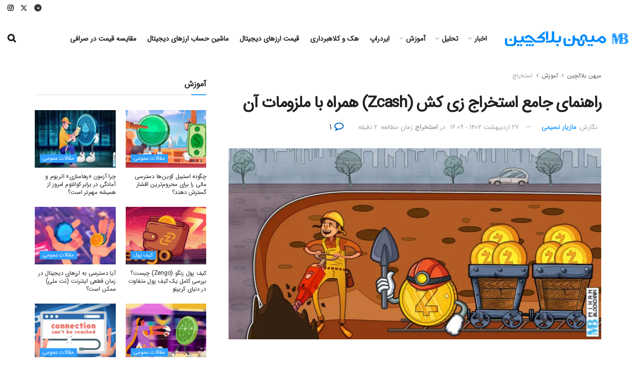

--- FILE ---
content_type: text/html; charset=UTF-8
request_url: https://mihanblockchain.com/how-to-mine-zcash/
body_size: 53739
content:
<!doctype html>
<!--[if lt IE 7]> <html class="no-js lt-ie9 lt-ie8 lt-ie7" dir="rtl" lang="fa-IR" prefix="og: https://ogp.me/ns#"> <![endif]-->
<!--[if IE 7]>    <html class="no-js lt-ie9 lt-ie8" dir="rtl" lang="fa-IR" prefix="og: https://ogp.me/ns#"> <![endif]-->
<!--[if IE 8]>    <html class="no-js lt-ie9" dir="rtl" lang="fa-IR" prefix="og: https://ogp.me/ns#"> <![endif]-->
<!--[if IE 9]>    <html class="no-js lt-ie10" dir="rtl" lang="fa-IR" prefix="og: https://ogp.me/ns#"> <![endif]-->
<!--[if gt IE 8]><!--> <html class="no-js" dir="rtl" lang="fa-IR" prefix="og: https://ogp.me/ns#"> <!--<![endif]-->
<head>
    <meta http-equiv="Content-Type" content="text/html; charset=UTF-8" />
    <meta name='viewport' content='width=device-width, initial-scale=1, user-scalable=yes' />
    <link rel="profile" href="https://gmpg.org/xfn/11" />
    <link rel="pingback" href="https://mihanblockchain.com/xmlrpc.php" />
    	<style>img:is([sizes="auto" i], [sizes^="auto," i]) { contain-intrinsic-size: 3000px 1500px }</style>
	<meta property="og:type" content="article">
<meta property="og:title" content="راهنمای جامع استخراج زی کش (Zcash) همراه با ملزومات آن">
<meta property="og:site_name" content="میهن بلاکچین">
<meta property="og:description" content="زی کش ارز دیجیتال مبتنی بر ناشناس بودن است که از پروتکل zk-snarks استفاده می‌کند تا تضمین کند که تمام">
<meta property="og:url" content="https://mihanblockchain.com/how-to-mine-zcash/">
<meta property="og:locale" content="fa_IR">
<meta property="og:image" content="https://mihanblockchain.com/wp-content/uploads/2019/07/zcash-mining.jpg">
<meta property="og:image:height" content="435">
<meta property="og:image:width" content="848">
<meta property="article:published_time" content="2019-07-30T23:25:37+04:30">
<meta property="article:modified_time" content="2023-05-17T16:09:26+03:30">
<meta property="article:section" content="استخراج">
<meta property="article:tag" content="ارز دیجیتال">
<meta property="article:tag" content="زی کش">
<meta name="twitter:card" content="summary_large_image">
<meta name="twitter:title" content="راهنمای جامع استخراج زی کش (Zcash) همراه با ملزومات آن">
<meta name="twitter:description" content="زی کش ارز دیجیتال مبتنی بر ناشناس بودن است که از پروتکل zk-snarks استفاده می‌کند تا تضمین کند که تمام">
<meta name="twitter:url" content="https://mihanblockchain.com/how-to-mine-zcash/">
<meta name="twitter:site" content="">
<meta name="twitter:image" content="https://mihanblockchain.com/wp-content/uploads/2019/07/zcash-mining.jpg">
<meta name="twitter:image:width" content="848">
<meta name="twitter:image:height" content="435">
			<script type="text/javascript">
			  var jnews_ajax_url = '/?ajax-request=jnews'
			</script>
			<script type="text/javascript">;window.jnews=window.jnews||{},window.jnews.library=window.jnews.library||{},window.jnews.library=function(){"use strict";var e=this;e.win=window,e.doc=document,e.noop=function(){},e.globalBody=e.doc.getElementsByTagName("body")[0],e.globalBody=e.globalBody?e.globalBody:e.doc,e.win.jnewsDataStorage=e.win.jnewsDataStorage||{_storage:new WeakMap,put:function(e,t,n){this._storage.has(e)||this._storage.set(e,new Map),this._storage.get(e).set(t,n)},get:function(e,t){return this._storage.get(e).get(t)},has:function(e,t){return this._storage.has(e)&&this._storage.get(e).has(t)},remove:function(e,t){var n=this._storage.get(e).delete(t);return 0===!this._storage.get(e).size&&this._storage.delete(e),n}},e.windowWidth=function(){return e.win.innerWidth||e.docEl.clientWidth||e.globalBody.clientWidth},e.windowHeight=function(){return e.win.innerHeight||e.docEl.clientHeight||e.globalBody.clientHeight},e.requestAnimationFrame=e.win.requestAnimationFrame||e.win.webkitRequestAnimationFrame||e.win.mozRequestAnimationFrame||e.win.msRequestAnimationFrame||window.oRequestAnimationFrame||function(e){return setTimeout(e,1e3/60)},e.cancelAnimationFrame=e.win.cancelAnimationFrame||e.win.webkitCancelAnimationFrame||e.win.webkitCancelRequestAnimationFrame||e.win.mozCancelAnimationFrame||e.win.msCancelRequestAnimationFrame||e.win.oCancelRequestAnimationFrame||function(e){clearTimeout(e)},e.classListSupport="classList"in document.createElement("_"),e.hasClass=e.classListSupport?function(e,t){return e.classList.contains(t)}:function(e,t){return e.className.indexOf(t)>=0},e.addClass=e.classListSupport?function(t,n){e.hasClass(t,n)||t.classList.add(n)}:function(t,n){e.hasClass(t,n)||(t.className+=" "+n)},e.removeClass=e.classListSupport?function(t,n){e.hasClass(t,n)&&t.classList.remove(n)}:function(t,n){e.hasClass(t,n)&&(t.className=t.className.replace(n,""))},e.objKeys=function(e){var t=[];for(var n in e)Object.prototype.hasOwnProperty.call(e,n)&&t.push(n);return t},e.isObjectSame=function(e,t){var n=!0;return JSON.stringify(e)!==JSON.stringify(t)&&(n=!1),n},e.extend=function(){for(var e,t,n,o=arguments[0]||{},i=1,a=arguments.length;i<a;i++)if(null!==(e=arguments[i]))for(t in e)o!==(n=e[t])&&void 0!==n&&(o[t]=n);return o},e.dataStorage=e.win.jnewsDataStorage,e.isVisible=function(e){return 0!==e.offsetWidth&&0!==e.offsetHeight||e.getBoundingClientRect().length},e.getHeight=function(e){return e.offsetHeight||e.clientHeight||e.getBoundingClientRect().height},e.getWidth=function(e){return e.offsetWidth||e.clientWidth||e.getBoundingClientRect().width},e.supportsPassive=!1;try{var t=Object.defineProperty({},"passive",{get:function(){e.supportsPassive=!0}});"createEvent"in e.doc?e.win.addEventListener("test",null,t):"fireEvent"in e.doc&&e.win.attachEvent("test",null)}catch(e){}e.passiveOption=!!e.supportsPassive&&{passive:!0},e.setStorage=function(e,t){e="jnews-"+e;var n={expired:Math.floor(((new Date).getTime()+432e5)/1e3)};t=Object.assign(n,t);localStorage.setItem(e,JSON.stringify(t))},e.getStorage=function(e){e="jnews-"+e;var t=localStorage.getItem(e);return null!==t&&0<t.length?JSON.parse(localStorage.getItem(e)):{}},e.expiredStorage=function(){var t,n="jnews-";for(var o in localStorage)o.indexOf(n)>-1&&"undefined"!==(t=e.getStorage(o.replace(n,""))).expired&&t.expired<Math.floor((new Date).getTime()/1e3)&&localStorage.removeItem(o)},e.addEvents=function(t,n,o){for(var i in n){var a=["touchstart","touchmove"].indexOf(i)>=0&&!o&&e.passiveOption;"createEvent"in e.doc?t.addEventListener(i,n[i],a):"fireEvent"in e.doc&&t.attachEvent("on"+i,n[i])}},e.removeEvents=function(t,n){for(var o in n)"createEvent"in e.doc?t.removeEventListener(o,n[o]):"fireEvent"in e.doc&&t.detachEvent("on"+o,n[o])},e.triggerEvents=function(t,n,o){var i;o=o||{detail:null};return"createEvent"in e.doc?(!(i=e.doc.createEvent("CustomEvent")||new CustomEvent(n)).initCustomEvent||i.initCustomEvent(n,!0,!1,o),void t.dispatchEvent(i)):"fireEvent"in e.doc?((i=e.doc.createEventObject()).eventType=n,void t.fireEvent("on"+i.eventType,i)):void 0},e.getParents=function(t,n){void 0===n&&(n=e.doc);for(var o=[],i=t.parentNode,a=!1;!a;)if(i){var r=i;r.querySelectorAll(n).length?a=!0:(o.push(r),i=r.parentNode)}else o=[],a=!0;return o},e.forEach=function(e,t,n){for(var o=0,i=e.length;o<i;o++)t.call(n,e[o],o)},e.getText=function(e){return e.innerText||e.textContent},e.setText=function(e,t){var n="object"==typeof t?t.innerText||t.textContent:t;e.innerText&&(e.innerText=n),e.textContent&&(e.textContent=n)},e.httpBuildQuery=function(t){return e.objKeys(t).reduce(function t(n){var o=arguments.length>1&&void 0!==arguments[1]?arguments[1]:null;return function(i,a){var r=n[a];a=encodeURIComponent(a);var s=o?"".concat(o,"[").concat(a,"]"):a;return null==r||"function"==typeof r?(i.push("".concat(s,"=")),i):["number","boolean","string"].includes(typeof r)?(i.push("".concat(s,"=").concat(encodeURIComponent(r))),i):(i.push(e.objKeys(r).reduce(t(r,s),[]).join("&")),i)}}(t),[]).join("&")},e.get=function(t,n,o,i){return o="function"==typeof o?o:e.noop,e.ajax("GET",t,n,o,i)},e.post=function(t,n,o,i){return o="function"==typeof o?o:e.noop,e.ajax("POST",t,n,o,i)},e.ajax=function(t,n,o,i,a){var r=new XMLHttpRequest,s=n,c=e.httpBuildQuery(o);if(t=-1!=["GET","POST"].indexOf(t)?t:"GET",r.open(t,s+("GET"==t?"?"+c:""),!0),"POST"==t&&r.setRequestHeader("Content-type","application/x-www-form-urlencoded"),r.setRequestHeader("X-Requested-With","XMLHttpRequest"),r.onreadystatechange=function(){4===r.readyState&&200<=r.status&&300>r.status&&"function"==typeof i&&i.call(void 0,r.response)},void 0!==a&&!a){return{xhr:r,send:function(){r.send("POST"==t?c:null)}}}return r.send("POST"==t?c:null),{xhr:r}},e.scrollTo=function(t,n,o){function i(e,t,n){this.start=this.position(),this.change=e-this.start,this.currentTime=0,this.increment=20,this.duration=void 0===n?500:n,this.callback=t,this.finish=!1,this.animateScroll()}return Math.easeInOutQuad=function(e,t,n,o){return(e/=o/2)<1?n/2*e*e+t:-n/2*(--e*(e-2)-1)+t},i.prototype.stop=function(){this.finish=!0},i.prototype.move=function(t){e.doc.documentElement.scrollTop=t,e.globalBody.parentNode.scrollTop=t,e.globalBody.scrollTop=t},i.prototype.position=function(){return e.doc.documentElement.scrollTop||e.globalBody.parentNode.scrollTop||e.globalBody.scrollTop},i.prototype.animateScroll=function(){this.currentTime+=this.increment;var t=Math.easeInOutQuad(this.currentTime,this.start,this.change,this.duration);this.move(t),this.currentTime<this.duration&&!this.finish?e.requestAnimationFrame.call(e.win,this.animateScroll.bind(this)):this.callback&&"function"==typeof this.callback&&this.callback()},new i(t,n,o)},e.unwrap=function(t){var n,o=t;e.forEach(t,(function(e,t){n?n+=e:n=e})),o.replaceWith(n)},e.performance={start:function(e){performance.mark(e+"Start")},stop:function(e){performance.mark(e+"End"),performance.measure(e,e+"Start",e+"End")}},e.fps=function(){var t=0,n=0,o=0;!function(){var i=t=0,a=0,r=0,s=document.getElementById("fpsTable"),c=function(t){void 0===document.getElementsByTagName("body")[0]?e.requestAnimationFrame.call(e.win,(function(){c(t)})):document.getElementsByTagName("body")[0].appendChild(t)};null===s&&((s=document.createElement("div")).style.position="fixed",s.style.top="120px",s.style.left="10px",s.style.width="100px",s.style.height="20px",s.style.border="1px solid black",s.style.fontSize="11px",s.style.zIndex="100000",s.style.backgroundColor="white",s.id="fpsTable",c(s));var l=function(){o++,n=Date.now(),(a=(o/(r=(n-t)/1e3)).toPrecision(2))!=i&&(i=a,s.innerHTML=i+"fps"),1<r&&(t=n,o=0),e.requestAnimationFrame.call(e.win,l)};l()}()},e.instr=function(e,t){for(var n=0;n<t.length;n++)if(-1!==e.toLowerCase().indexOf(t[n].toLowerCase()))return!0},e.winLoad=function(t,n){function o(o){if("complete"===e.doc.readyState||"interactive"===e.doc.readyState)return!o||n?setTimeout(t,n||1):t(o),1}o()||e.addEvents(e.win,{load:o})},e.docReady=function(t,n){function o(o){if("complete"===e.doc.readyState||"interactive"===e.doc.readyState)return!o||n?setTimeout(t,n||1):t(o),1}o()||e.addEvents(e.doc,{DOMContentLoaded:o})},e.fireOnce=function(){e.docReady((function(){e.assets=e.assets||[],e.assets.length&&(e.boot(),e.load_assets())}),50)},e.boot=function(){e.length&&e.doc.querySelectorAll("style[media]").forEach((function(e){"not all"==e.getAttribute("media")&&e.removeAttribute("media")}))},e.create_js=function(t,n){var o=e.doc.createElement("script");switch(o.setAttribute("src",t),n){case"defer":o.setAttribute("defer",!0);break;case"async":o.setAttribute("async",!0);break;case"deferasync":o.setAttribute("defer",!0),o.setAttribute("async",!0)}e.globalBody.appendChild(o)},e.load_assets=function(){"object"==typeof e.assets&&e.forEach(e.assets.slice(0),(function(t,n){var o="";t.defer&&(o+="defer"),t.async&&(o+="async"),e.create_js(t.url,o);var i=e.assets.indexOf(t);i>-1&&e.assets.splice(i,1)})),e.assets=jnewsoption.au_scripts=window.jnewsads=[]},e.setCookie=function(e,t,n){var o="";if(n){var i=new Date;i.setTime(i.getTime()+24*n*60*60*1e3),o="; expires="+i.toUTCString()}document.cookie=e+"="+(t||"")+o+"; path=/"},e.getCookie=function(e){for(var t=e+"=",n=document.cookie.split(";"),o=0;o<n.length;o++){for(var i=n[o];" "==i.charAt(0);)i=i.substring(1,i.length);if(0==i.indexOf(t))return i.substring(t.length,i.length)}return null},e.eraseCookie=function(e){document.cookie=e+"=; Path=/; Expires=Thu, 01 Jan 1970 00:00:01 GMT;"},e.docReady((function(){e.globalBody=e.globalBody==e.doc?e.doc.getElementsByTagName("body")[0]:e.globalBody,e.globalBody=e.globalBody?e.globalBody:e.doc})),e.winLoad((function(){e.winLoad((function(){var t=!1;if(void 0!==window.jnewsadmin)if(void 0!==window.file_version_checker){var n=e.objKeys(window.file_version_checker);n.length?n.forEach((function(e){t||"10.0.4"===window.file_version_checker[e]||(t=!0)})):t=!0}else t=!0;t&&(window.jnewsHelper.getMessage(),window.jnewsHelper.getNotice())}),2500)}))},window.jnews.library=new window.jnews.library;</script>
<!-- بهینه‌سازی موتور جستجو توسط Rank Math PRO - https://rankmath.com/ -->
<title>راهنمای جامع استخراج زی کش (Zcash) همراه با ملزومات آن - میهن بلاکچین</title><link rel="stylesheet" href="https://mihanblockchain.com/wp-content/cache/min/1/9cba5f2d7579bf541cd04113cdd5788b.css" media="all" data-minify="1" />
<meta name="description" content="آموزش ماینیگ یا استخراج زی کش با استفاده از CPU و کارت گرافیک در سیستم عامل ویندوز همراه با ملزومات و مواردی که برای استخراج لازم است."/>
<meta name="robots" content="follow, index, max-snippet:-1, max-video-preview:-1, max-image-preview:large"/>
<link rel="canonical" href="https://mihanblockchain.com/how-to-mine-zcash/" />
<meta property="og:locale" content="fa_IR" />
<meta property="og:type" content="article" />
<meta property="og:title" content="راهنمای جامع استخراج زی کش (Zcash) همراه با ملزومات آن - میهن بلاکچین" />
<meta property="og:description" content="آموزش ماینیگ یا استخراج زی کش با استفاده از CPU و کارت گرافیک در سیستم عامل ویندوز همراه با ملزومات و مواردی که برای استخراج لازم است." />
<meta property="og:url" content="https://mihanblockchain.com/how-to-mine-zcash/" />
<meta property="og:site_name" content="میهن بلاکچین" />
<meta property="article:tag" content="ارز دیجیتال" />
<meta property="article:tag" content="زی کش" />
<meta property="article:section" content="استخراج" />
<meta property="og:updated_time" content="2023-05-17T16:09:26+03:30" />
<meta property="og:image" content="https://mihanblockchain.com/wp-content/uploads/2019/07/zcash-mining.jpg" />
<meta property="og:image:secure_url" content="https://mihanblockchain.com/wp-content/uploads/2019/07/zcash-mining.jpg" />
<meta property="og:image:width" content="848" />
<meta property="og:image:height" content="435" />
<meta property="og:image:alt" content="راهنمای کامل استخراج زی کش" />
<meta property="og:image:type" content="image/jpeg" />
<meta name="twitter:card" content="summary_large_image" />
<meta name="twitter:title" content="راهنمای جامع استخراج زی کش (Zcash) همراه با ملزومات آن - میهن بلاکچین" />
<meta name="twitter:description" content="آموزش ماینیگ یا استخراج زی کش با استفاده از CPU و کارت گرافیک در سیستم عامل ویندوز همراه با ملزومات و مواردی که برای استخراج لازم است." />
<meta name="twitter:image" content="https://mihanblockchain.com/wp-content/uploads/2019/07/zcash-mining.jpg" />
<meta name="twitter:label1" content="نویسنده" />
<meta name="twitter:data1" content="مازیار نسیمی" />
<meta name="twitter:label2" content="زمان خواندن" />
<meta name="twitter:data2" content="5 دقیقه" />
<script type="application/ld+json" class="rank-math-schema-pro">{"@context":"https://schema.org","@graph":[{"articleSection":"\u0627\u0633\u062a\u062e\u0631\u0627\u062c","headline":"\u0631\u0627\u0647\u0646\u0645\u0627\u06cc \u062c\u0627\u0645\u0639 \u0627\u0633\u062a\u062e\u0631\u0627\u062c \u0632\u06cc \u06a9\u0634 (Zcash) \u0647\u0645\u0631\u0627\u0647 \u0628\u0627 \u0645\u0644\u0632\u0648\u0645\u0627\u062a \u0622\u0646 - \u0645\u06cc\u0647\u0646 \u0628\u0644\u0627\u06a9\u0686\u06cc\u0646","description":"\u0622\u0645\u0648\u0632\u0634 \u0645\u0627\u06cc\u0646\u06cc\u06af \u06cc\u0627 \u0627\u0633\u062a\u062e\u0631\u0627\u062c \u0632\u06cc \u06a9\u0634 \u0628\u0627 \u0627\u0633\u062a\u0641\u0627\u062f\u0647 \u0627\u0632 CPU \u0648 \u06a9\u0627\u0631\u062a \u06af\u0631\u0627\u0641\u06cc\u06a9 \u062f\u0631 \u0633\u06cc\u0633\u062a\u0645 \u0639\u0627\u0645\u0644 \u0648\u06cc\u0646\u062f\u0648\u0632 \u0647\u0645\u0631\u0627\u0647 \u0628\u0627 \u0645\u0644\u0632\u0648\u0645\u0627\u062a \u0648 \u0645\u0648\u0627\u0631\u062f\u06cc \u06a9\u0647 \u0628\u0631\u0627\u06cc \u0627\u0633\u062a\u062e\u0631\u0627\u062c \u0644\u0627\u0632\u0645 \u0627\u0633\u062a.","keywords":"\u0632\u06cc \u06a9\u0634","@type":"Article","author":{"@type":"Person","name":"\u0645\u0627\u0632\u06cc\u0627\u0631 \u0646\u0633\u06cc\u0645\u06cc"},"datePublished":"2019-07-30T23:25:37+04:30","dateModified":"2023-05-17T16:09:26+03:30","image":{"@type":"ImageObject","url":"https://mihanblockchain.com/wp-content/uploads/2019/07/zcash-mining.jpg"},"copyrightYear":"1402","name":"\u0631\u0627\u0647\u0646\u0645\u0627\u06cc \u062c\u0627\u0645\u0639 \u0627\u0633\u062a\u062e\u0631\u0627\u062c \u0632\u06cc \u06a9\u0634 (Zcash) \u0647\u0645\u0631\u0627\u0647 \u0628\u0627 \u0645\u0644\u0632\u0648\u0645\u0627\u062a \u0622\u0646 - \u0645\u06cc\u0647\u0646 \u0628\u0644\u0627\u06a9\u0686\u06cc\u0646","mainEntityOfPage":{"@id":"https://mihanblockchain.com/how-to-mine-zcash/#webpage"}},{"@type":["Organization","Person"],"@id":"https://mihanblockchain.com/#person","name":"\u0645\u06cc\u0647\u0646 \u0628\u0644\u0627\u06a9\u0686\u06cc\u0646","url":"https://mihanblockchain.com"},{"@type":"WebSite","@id":"https://mihanblockchain.com/#website","url":"https://mihanblockchain.com","name":"\u0645\u06cc\u0647\u0646 \u0628\u0644\u0627\u06a9\u0686\u06cc\u0646","publisher":{"@id":"https://mihanblockchain.com/#person"},"inLanguage":"fa-IR"},{"@type":"ImageObject","@id":"https://mihanblockchain.com/wp-content/uploads/2019/07/zcash-mining.jpg","url":"https://mihanblockchain.com/wp-content/uploads/2019/07/zcash-mining.jpg","width":"848","height":"435","caption":"\u0631\u0627\u0647\u0646\u0645\u0627\u06cc \u06a9\u0627\u0645\u0644 \u0627\u0633\u062a\u062e\u0631\u0627\u062c \u0632\u06cc \u06a9\u0634","inLanguage":"fa-IR"},{"@type":"BreadcrumbList","@id":"https://mihanblockchain.com/how-to-mine-zcash/#breadcrumb","itemListElement":[{"@type":"ListItem","position":"1","item":{"@id":"https://mihanblockchain.com","name":"\u0645\u06cc\u0647\u0646 \u0628\u0644\u0627\u06a9\u0686\u06cc\u0646"}},{"@type":"ListItem","position":"2","item":{"@id":"https://mihanblockchain.com/category/learn/","name":"\u0622\u0645\u0648\u0632\u0634"}},{"@type":"ListItem","position":"3","item":{"@id":"https://mihanblockchain.com/category/learn/mining/","name":"\u0627\u0633\u062a\u062e\u0631\u0627\u062c"}},{"@type":"ListItem","position":"4","item":{"@id":"https://mihanblockchain.com/how-to-mine-zcash/","name":"\u0631\u0627\u0647\u0646\u0645\u0627\u06cc \u062c\u0627\u0645\u0639 \u0627\u0633\u062a\u062e\u0631\u0627\u062c \u0632\u06cc \u06a9\u0634 (Zcash) \u0647\u0645\u0631\u0627\u0647 \u0628\u0627 \u0645\u0644\u0632\u0648\u0645\u0627\u062a \u0622\u0646"}}]},{"@type":"WebPage","@id":"https://mihanblockchain.com/how-to-mine-zcash/#webpage","url":"https://mihanblockchain.com/how-to-mine-zcash/","name":"\u0631\u0627\u0647\u0646\u0645\u0627\u06cc \u062c\u0627\u0645\u0639 \u0627\u0633\u062a\u062e\u0631\u0627\u062c \u0632\u06cc \u06a9\u0634 (Zcash) \u0647\u0645\u0631\u0627\u0647 \u0628\u0627 \u0645\u0644\u0632\u0648\u0645\u0627\u062a \u0622\u0646 - \u0645\u06cc\u0647\u0646 \u0628\u0644\u0627\u06a9\u0686\u06cc\u0646","datePublished":"2019-07-30T23:25:37+04:30","dateModified":"2023-05-17T16:09:26+03:30","isPartOf":{"@id":"https://mihanblockchain.com/#website"},"primaryImageOfPage":{"@id":"https://mihanblockchain.com/wp-content/uploads/2019/07/zcash-mining.jpg"},"inLanguage":"fa-IR","breadcrumb":{"@id":"https://mihanblockchain.com/how-to-mine-zcash/#breadcrumb"}}]}</script>
<!-- /افزونه سئو ورپرس Rank Math -->

<link rel='dns-prefetch' href='//www.google.com' />
<link rel='dns-prefetch' href='//www.googletagmanager.com' />
<link rel='dns-prefetch' href='//cdnjs.cloudflare.com' />
<link rel='dns-prefetch' href='//fonts.googleapis.com' />
<link rel='dns-prefetch' href='//www.google-analytics.com' />
<link rel='dns-prefetch' href='//static.cloudflareinsights.com' />
<link rel='dns-prefetch' href='//ajax.cloudflare.com' />
<link rel="alternate" type="application/rss+xml" title="میهن بلاکچین &raquo; خوراک" href="https://mihanblockchain.com/feed/" />
<link rel="alternate" type="application/rss+xml" title="میهن بلاکچین &raquo; خوراک دیدگاه‌ها" href="https://mihanblockchain.com/comments/feed/" />
<link rel="alternate" type="application/rss+xml" title="میهن بلاکچین &raquo; راهنمای جامع استخراج زی کش (Zcash) همراه با ملزومات آن خوراک دیدگاه‌ها" href="https://mihanblockchain.com/how-to-mine-zcash/feed/" />
<style id='wp-emoji-styles-inline-css' type='text/css'>

	img.wp-smiley, img.emoji {
		display: inline !important;
		border: none !important;
		box-shadow: none !important;
		height: 1em !important;
		width: 1em !important;
		margin: 0 0.07em !important;
		vertical-align: -0.1em !important;
		background: none !important;
		padding: 0 !important;
	}
</style>

<style id='co-authors-plus-coauthors-style-inline-css' type='text/css'>
.wp-block-co-authors-plus-coauthors.is-layout-flow [class*=wp-block-co-authors-plus]{display:inline}

</style>
<style id='co-authors-plus-avatar-style-inline-css' type='text/css'>
.wp-block-co-authors-plus-avatar :where(img){height:auto;max-width:100%;vertical-align:bottom}.wp-block-co-authors-plus-coauthors.is-layout-flow .wp-block-co-authors-plus-avatar :where(img){vertical-align:middle}.wp-block-co-authors-plus-avatar:is(.alignleft,.alignright){display:table}.wp-block-co-authors-plus-avatar.aligncenter{display:table;margin-inline:auto}

</style>
<style id='co-authors-plus-image-style-inline-css' type='text/css'>
.wp-block-co-authors-plus-image{margin-bottom:0}.wp-block-co-authors-plus-image :where(img){height:auto;max-width:100%;vertical-align:bottom}.wp-block-co-authors-plus-coauthors.is-layout-flow .wp-block-co-authors-plus-image :where(img){vertical-align:middle}.wp-block-co-authors-plus-image:is(.alignfull,.alignwide) :where(img){width:100%}.wp-block-co-authors-plus-image:is(.alignleft,.alignright){display:table}.wp-block-co-authors-plus-image.aligncenter{display:table;margin-inline:auto}

</style>
<style id='wpsh-blocks-aparat-style-inline-css' type='text/css'>
.h_iframe-aparat_embed_frame{position:relative}.h_iframe-aparat_embed_frame .ratio{display:block;width:100%;height:auto}.h_iframe-aparat_embed_frame iframe{position:absolute;top:0;left:0;width:100%;height:100%}.wpsh-blocks_aparat{width:100%;clear:both;overflow:auto;display:block;position:relative;padding:30px 0}.wpsh-blocks_aparat_align_center .h_iframe-aparat_embed_frame{margin:0 auto}.wpsh-blocks_aparat_align_left .h_iframe-aparat_embed_frame{margin-right:30%}.wpsh-blocks_aparat_size_small .h_iframe-aparat_embed_frame{max-width:420px}.wpsh-blocks_aparat_size_big .h_iframe-aparat_embed_frame{max-width:720px}

</style>
<style id='wpsh-blocks-justify-style-inline-css' type='text/css'>
.wp-block-wpsh-blocks-justify,.wpsh-blocks_justify{text-align:justify !important}.wpsh-blocks_justify_ltr{direction:ltr !important}.wpsh-blocks_justify_rtl{direction:rtl !important}

</style>
<style id='wpsh-blocks-shamsi-style-inline-css' type='text/css'>
.wpsh-blocks_shamsi_align_center{text-align:center !important}.wpsh-blocks_shamsi_align_right{text-align:right !important}.wpsh-blocks_shamsi_align_left{text-align:left !important}

</style>
<style id='classic-theme-styles-inline-css' type='text/css'>
/*! This file is auto-generated */
.wp-block-button__link{color:#fff;background-color:#32373c;border-radius:9999px;box-shadow:none;text-decoration:none;padding:calc(.667em + 2px) calc(1.333em + 2px);font-size:1.125em}.wp-block-file__button{background:#32373c;color:#fff;text-decoration:none}
</style>
<style id='global-styles-inline-css' type='text/css'>
:root{--wp--preset--aspect-ratio--square: 1;--wp--preset--aspect-ratio--4-3: 4/3;--wp--preset--aspect-ratio--3-4: 3/4;--wp--preset--aspect-ratio--3-2: 3/2;--wp--preset--aspect-ratio--2-3: 2/3;--wp--preset--aspect-ratio--16-9: 16/9;--wp--preset--aspect-ratio--9-16: 9/16;--wp--preset--color--black: #000000;--wp--preset--color--cyan-bluish-gray: #abb8c3;--wp--preset--color--white: #ffffff;--wp--preset--color--pale-pink: #f78da7;--wp--preset--color--vivid-red: #cf2e2e;--wp--preset--color--luminous-vivid-orange: #ff6900;--wp--preset--color--luminous-vivid-amber: #fcb900;--wp--preset--color--light-green-cyan: #7bdcb5;--wp--preset--color--vivid-green-cyan: #00d084;--wp--preset--color--pale-cyan-blue: #8ed1fc;--wp--preset--color--vivid-cyan-blue: #0693e3;--wp--preset--color--vivid-purple: #9b51e0;--wp--preset--gradient--vivid-cyan-blue-to-vivid-purple: linear-gradient(135deg,rgba(6,147,227,1) 0%,rgb(155,81,224) 100%);--wp--preset--gradient--light-green-cyan-to-vivid-green-cyan: linear-gradient(135deg,rgb(122,220,180) 0%,rgb(0,208,130) 100%);--wp--preset--gradient--luminous-vivid-amber-to-luminous-vivid-orange: linear-gradient(135deg,rgba(252,185,0,1) 0%,rgba(255,105,0,1) 100%);--wp--preset--gradient--luminous-vivid-orange-to-vivid-red: linear-gradient(135deg,rgba(255,105,0,1) 0%,rgb(207,46,46) 100%);--wp--preset--gradient--very-light-gray-to-cyan-bluish-gray: linear-gradient(135deg,rgb(238,238,238) 0%,rgb(169,184,195) 100%);--wp--preset--gradient--cool-to-warm-spectrum: linear-gradient(135deg,rgb(74,234,220) 0%,rgb(151,120,209) 20%,rgb(207,42,186) 40%,rgb(238,44,130) 60%,rgb(251,105,98) 80%,rgb(254,248,76) 100%);--wp--preset--gradient--blush-light-purple: linear-gradient(135deg,rgb(255,206,236) 0%,rgb(152,150,240) 100%);--wp--preset--gradient--blush-bordeaux: linear-gradient(135deg,rgb(254,205,165) 0%,rgb(254,45,45) 50%,rgb(107,0,62) 100%);--wp--preset--gradient--luminous-dusk: linear-gradient(135deg,rgb(255,203,112) 0%,rgb(199,81,192) 50%,rgb(65,88,208) 100%);--wp--preset--gradient--pale-ocean: linear-gradient(135deg,rgb(255,245,203) 0%,rgb(182,227,212) 50%,rgb(51,167,181) 100%);--wp--preset--gradient--electric-grass: linear-gradient(135deg,rgb(202,248,128) 0%,rgb(113,206,126) 100%);--wp--preset--gradient--midnight: linear-gradient(135deg,rgb(2,3,129) 0%,rgb(40,116,252) 100%);--wp--preset--font-size--small: 13px;--wp--preset--font-size--medium: 20px;--wp--preset--font-size--large: 36px;--wp--preset--font-size--x-large: 42px;--wp--preset--spacing--20: 0.44rem;--wp--preset--spacing--30: 0.67rem;--wp--preset--spacing--40: 1rem;--wp--preset--spacing--50: 1.5rem;--wp--preset--spacing--60: 2.25rem;--wp--preset--spacing--70: 3.38rem;--wp--preset--spacing--80: 5.06rem;--wp--preset--shadow--natural: 6px 6px 9px rgba(0, 0, 0, 0.2);--wp--preset--shadow--deep: 12px 12px 50px rgba(0, 0, 0, 0.4);--wp--preset--shadow--sharp: 6px 6px 0px rgba(0, 0, 0, 0.2);--wp--preset--shadow--outlined: 6px 6px 0px -3px rgba(255, 255, 255, 1), 6px 6px rgba(0, 0, 0, 1);--wp--preset--shadow--crisp: 6px 6px 0px rgba(0, 0, 0, 1);}:where(.is-layout-flex){gap: 0.5em;}:where(.is-layout-grid){gap: 0.5em;}body .is-layout-flex{display: flex;}.is-layout-flex{flex-wrap: wrap;align-items: center;}.is-layout-flex > :is(*, div){margin: 0;}body .is-layout-grid{display: grid;}.is-layout-grid > :is(*, div){margin: 0;}:where(.wp-block-columns.is-layout-flex){gap: 2em;}:where(.wp-block-columns.is-layout-grid){gap: 2em;}:where(.wp-block-post-template.is-layout-flex){gap: 1.25em;}:where(.wp-block-post-template.is-layout-grid){gap: 1.25em;}.has-black-color{color: var(--wp--preset--color--black) !important;}.has-cyan-bluish-gray-color{color: var(--wp--preset--color--cyan-bluish-gray) !important;}.has-white-color{color: var(--wp--preset--color--white) !important;}.has-pale-pink-color{color: var(--wp--preset--color--pale-pink) !important;}.has-vivid-red-color{color: var(--wp--preset--color--vivid-red) !important;}.has-luminous-vivid-orange-color{color: var(--wp--preset--color--luminous-vivid-orange) !important;}.has-luminous-vivid-amber-color{color: var(--wp--preset--color--luminous-vivid-amber) !important;}.has-light-green-cyan-color{color: var(--wp--preset--color--light-green-cyan) !important;}.has-vivid-green-cyan-color{color: var(--wp--preset--color--vivid-green-cyan) !important;}.has-pale-cyan-blue-color{color: var(--wp--preset--color--pale-cyan-blue) !important;}.has-vivid-cyan-blue-color{color: var(--wp--preset--color--vivid-cyan-blue) !important;}.has-vivid-purple-color{color: var(--wp--preset--color--vivid-purple) !important;}.has-black-background-color{background-color: var(--wp--preset--color--black) !important;}.has-cyan-bluish-gray-background-color{background-color: var(--wp--preset--color--cyan-bluish-gray) !important;}.has-white-background-color{background-color: var(--wp--preset--color--white) !important;}.has-pale-pink-background-color{background-color: var(--wp--preset--color--pale-pink) !important;}.has-vivid-red-background-color{background-color: var(--wp--preset--color--vivid-red) !important;}.has-luminous-vivid-orange-background-color{background-color: var(--wp--preset--color--luminous-vivid-orange) !important;}.has-luminous-vivid-amber-background-color{background-color: var(--wp--preset--color--luminous-vivid-amber) !important;}.has-light-green-cyan-background-color{background-color: var(--wp--preset--color--light-green-cyan) !important;}.has-vivid-green-cyan-background-color{background-color: var(--wp--preset--color--vivid-green-cyan) !important;}.has-pale-cyan-blue-background-color{background-color: var(--wp--preset--color--pale-cyan-blue) !important;}.has-vivid-cyan-blue-background-color{background-color: var(--wp--preset--color--vivid-cyan-blue) !important;}.has-vivid-purple-background-color{background-color: var(--wp--preset--color--vivid-purple) !important;}.has-black-border-color{border-color: var(--wp--preset--color--black) !important;}.has-cyan-bluish-gray-border-color{border-color: var(--wp--preset--color--cyan-bluish-gray) !important;}.has-white-border-color{border-color: var(--wp--preset--color--white) !important;}.has-pale-pink-border-color{border-color: var(--wp--preset--color--pale-pink) !important;}.has-vivid-red-border-color{border-color: var(--wp--preset--color--vivid-red) !important;}.has-luminous-vivid-orange-border-color{border-color: var(--wp--preset--color--luminous-vivid-orange) !important;}.has-luminous-vivid-amber-border-color{border-color: var(--wp--preset--color--luminous-vivid-amber) !important;}.has-light-green-cyan-border-color{border-color: var(--wp--preset--color--light-green-cyan) !important;}.has-vivid-green-cyan-border-color{border-color: var(--wp--preset--color--vivid-green-cyan) !important;}.has-pale-cyan-blue-border-color{border-color: var(--wp--preset--color--pale-cyan-blue) !important;}.has-vivid-cyan-blue-border-color{border-color: var(--wp--preset--color--vivid-cyan-blue) !important;}.has-vivid-purple-border-color{border-color: var(--wp--preset--color--vivid-purple) !important;}.has-vivid-cyan-blue-to-vivid-purple-gradient-background{background: var(--wp--preset--gradient--vivid-cyan-blue-to-vivid-purple) !important;}.has-light-green-cyan-to-vivid-green-cyan-gradient-background{background: var(--wp--preset--gradient--light-green-cyan-to-vivid-green-cyan) !important;}.has-luminous-vivid-amber-to-luminous-vivid-orange-gradient-background{background: var(--wp--preset--gradient--luminous-vivid-amber-to-luminous-vivid-orange) !important;}.has-luminous-vivid-orange-to-vivid-red-gradient-background{background: var(--wp--preset--gradient--luminous-vivid-orange-to-vivid-red) !important;}.has-very-light-gray-to-cyan-bluish-gray-gradient-background{background: var(--wp--preset--gradient--very-light-gray-to-cyan-bluish-gray) !important;}.has-cool-to-warm-spectrum-gradient-background{background: var(--wp--preset--gradient--cool-to-warm-spectrum) !important;}.has-blush-light-purple-gradient-background{background: var(--wp--preset--gradient--blush-light-purple) !important;}.has-blush-bordeaux-gradient-background{background: var(--wp--preset--gradient--blush-bordeaux) !important;}.has-luminous-dusk-gradient-background{background: var(--wp--preset--gradient--luminous-dusk) !important;}.has-pale-ocean-gradient-background{background: var(--wp--preset--gradient--pale-ocean) !important;}.has-electric-grass-gradient-background{background: var(--wp--preset--gradient--electric-grass) !important;}.has-midnight-gradient-background{background: var(--wp--preset--gradient--midnight) !important;}.has-small-font-size{font-size: var(--wp--preset--font-size--small) !important;}.has-medium-font-size{font-size: var(--wp--preset--font-size--medium) !important;}.has-large-font-size{font-size: var(--wp--preset--font-size--large) !important;}.has-x-large-font-size{font-size: var(--wp--preset--font-size--x-large) !important;}
:where(.wp-block-post-template.is-layout-flex){gap: 1.25em;}:where(.wp-block-post-template.is-layout-grid){gap: 1.25em;}
:where(.wp-block-columns.is-layout-flex){gap: 2em;}:where(.wp-block-columns.is-layout-grid){gap: 2em;}
:root :where(.wp-block-pullquote){font-size: 1.5em;line-height: 1.6;}
</style>





<style id='wpdiscuz-frontend-rtl-css-inline-css' type='text/css'>
 #wpdcom .wpd-blog-administrator .wpd-comment-label{color:#ffffff;background-color:#0071BD;border:none}#wpdcom .wpd-blog-administrator .wpd-comment-author, #wpdcom .wpd-blog-administrator .wpd-comment-author a{color:#0071BD}#wpdcom.wpd-layout-1 .wpd-comment .wpd-blog-administrator .wpd-avatar img{border-color:#0071BD}#wpdcom.wpd-layout-2 .wpd-comment.wpd-reply .wpd-comment-wrap.wpd-blog-administrator{border-right:3px solid #0071BD}#wpdcom.wpd-layout-2 .wpd-comment .wpd-blog-administrator .wpd-avatar img{border-bottom-color:#0071BD}#wpdcom.wpd-layout-3 .wpd-blog-administrator .wpd-comment-subheader{border-top:1px dashed #0071BD}#wpdcom.wpd-layout-3 .wpd-reply .wpd-blog-administrator .wpd-comment-right{border-right:1px solid #0071BD}#wpdcom .wpd-blog-author .wpd-comment-label{color:#ffffff;background-color:#0071BD;border:none}#wpdcom .wpd-blog-author .wpd-comment-author, #wpdcom .wpd-blog-author .wpd-comment-author a{color:#0071BD}#wpdcom.wpd-layout-1 .wpd-comment .wpd-blog-author .wpd-avatar img{border-color:#0071BD}#wpdcom.wpd-layout-2 .wpd-comment .wpd-blog-author .wpd-avatar img{border-bottom-color:#0071BD}#wpdcom.wpd-layout-3 .wpd-blog-author .wpd-comment-subheader{border-top:1px dashed #0071BD}#wpdcom.wpd-layout-3 .wpd-reply .wpd-blog-author .wpd-comment-right{border-right:1px solid #0071BD}#wpdcom .wpd-blog-contributor .wpd-comment-label{color:#ffffff;background-color:#0071BD;border:none}#wpdcom .wpd-blog-contributor .wpd-comment-author, #wpdcom .wpd-blog-contributor .wpd-comment-author a{color:#0071BD}#wpdcom.wpd-layout-1 .wpd-comment .wpd-blog-contributor .wpd-avatar img{border-color:#0071BD}#wpdcom.wpd-layout-2 .wpd-comment .wpd-blog-contributor .wpd-avatar img{border-bottom-color:#0071BD}#wpdcom.wpd-layout-3 .wpd-blog-contributor .wpd-comment-subheader{border-top:1px dashed #0071BD}#wpdcom.wpd-layout-3 .wpd-reply .wpd-blog-contributor .wpd-comment-right{border-right:1px solid #0071BD}#wpdcom .wpd-blog-editor .wpd-comment-label{color:#ffffff;background-color:#0071BD;border:none}#wpdcom .wpd-blog-editor .wpd-comment-author, #wpdcom .wpd-blog-editor .wpd-comment-author a{color:#0071BD}#wpdcom.wpd-layout-1 .wpd-comment .wpd-blog-editor .wpd-avatar img{border-color:#0071BD}#wpdcom.wpd-layout-2 .wpd-comment.wpd-reply .wpd-comment-wrap.wpd-blog-editor{border-right:3px solid #0071BD}#wpdcom.wpd-layout-2 .wpd-comment .wpd-blog-editor .wpd-avatar img{border-bottom-color:#0071BD}#wpdcom.wpd-layout-3 .wpd-blog-editor .wpd-comment-subheader{border-top:1px dashed #0071BD}#wpdcom.wpd-layout-3 .wpd-reply .wpd-blog-editor .wpd-comment-right{border-right:1px solid #0071BD}#wpdcom .wpd-blog-subscriber .wpd-comment-label{color:#ffffff;background-color:#0071BD;border:none}#wpdcom .wpd-blog-subscriber .wpd-comment-author, #wpdcom .wpd-blog-subscriber .wpd-comment-author a{color:#0071BD}#wpdcom.wpd-layout-2 .wpd-comment .wpd-blog-subscriber .wpd-avatar img{border-bottom-color:#0071BD}#wpdcom.wpd-layout-3 .wpd-blog-subscriber .wpd-comment-subheader{border-top:1px dashed #0071BD}#wpdcom .wpd-blog-translator .wpd-comment-label{color:#ffffff;background-color:#0071BD;border:none}#wpdcom .wpd-blog-translator .wpd-comment-author, #wpdcom .wpd-blog-translator .wpd-comment-author a{color:#0071BD}#wpdcom.wpd-layout-1 .wpd-comment .wpd-blog-translator .wpd-avatar img{border-color:#0071BD}#wpdcom.wpd-layout-2 .wpd-comment .wpd-blog-translator .wpd-avatar img{border-bottom-color:#0071BD}#wpdcom.wpd-layout-3 .wpd-blog-translator .wpd-comment-subheader{border-top:1px dashed #0071BD}#wpdcom.wpd-layout-3 .wpd-reply .wpd-blog-translator .wpd-comment-right{border-right:1px solid #0071BD}#wpdcom .wpd-blog-ads_manager .wpd-comment-label{color:#ffffff;background-color:#00B38F;border:none}#wpdcom .wpd-blog-ads_manager .wpd-comment-author, #wpdcom .wpd-blog-ads_manager .wpd-comment-author a{color:#00B38F}#wpdcom.wpd-layout-1 .wpd-comment .wpd-blog-ads_manager .wpd-avatar img{border-color:#00B38F}#wpdcom.wpd-layout-2 .wpd-comment .wpd-blog-ads_manager .wpd-avatar img{border-bottom-color:#00B38F}#wpdcom.wpd-layout-3 .wpd-blog-ads_manager .wpd-comment-subheader{border-top:1px dashed #00B38F}#wpdcom.wpd-layout-3 .wpd-reply .wpd-blog-ads_manager .wpd-comment-right{border-right:1px solid #00B38F}#wpdcom .wpd-blog-content_leader .wpd-comment-label{color:#ffffff;background-color:#00B38F;border:none}#wpdcom .wpd-blog-content_leader .wpd-comment-author, #wpdcom .wpd-blog-content_leader .wpd-comment-author a{color:#00B38F}#wpdcom.wpd-layout-1 .wpd-comment .wpd-blog-content_leader .wpd-avatar img{border-color:#00B38F}#wpdcom.wpd-layout-2 .wpd-comment .wpd-blog-content_leader .wpd-avatar img{border-bottom-color:#00B38F}#wpdcom.wpd-layout-3 .wpd-blog-content_leader .wpd-comment-subheader{border-top:1px dashed #00B38F}#wpdcom.wpd-layout-3 .wpd-reply .wpd-blog-content_leader .wpd-comment-right{border-right:1px solid #00B38F}#wpdcom .wpd-blog-remote_editor .wpd-comment-label{color:#ffffff;background-color:#00B38F;border:none}#wpdcom .wpd-blog-remote_editor .wpd-comment-author, #wpdcom .wpd-blog-remote_editor .wpd-comment-author a{color:#00B38F}#wpdcom.wpd-layout-1 .wpd-comment .wpd-blog-remote_editor .wpd-avatar img{border-color:#00B38F}#wpdcom.wpd-layout-2 .wpd-comment .wpd-blog-remote_editor .wpd-avatar img{border-bottom-color:#00B38F}#wpdcom.wpd-layout-3 .wpd-blog-remote_editor .wpd-comment-subheader{border-top:1px dashed #00B38F}#wpdcom.wpd-layout-3 .wpd-reply .wpd-blog-remote_editor .wpd-comment-right{border-right:1px solid #00B38F}#wpdcom .wpd-blog-mb_author_1 .wpd-comment-label{color:#ffffff;background-color:#00B38F;border:none}#wpdcom .wpd-blog-mb_author_1 .wpd-comment-author, #wpdcom .wpd-blog-mb_author_1 .wpd-comment-author a{color:#00B38F}#wpdcom.wpd-layout-1 .wpd-comment .wpd-blog-mb_author_1 .wpd-avatar img{border-color:#00B38F}#wpdcom.wpd-layout-2 .wpd-comment .wpd-blog-mb_author_1 .wpd-avatar img{border-bottom-color:#00B38F}#wpdcom.wpd-layout-3 .wpd-blog-mb_author_1 .wpd-comment-subheader{border-top:1px dashed #00B38F}#wpdcom.wpd-layout-3 .wpd-reply .wpd-blog-mb_author_1 .wpd-comment-right{border-right:1px solid #00B38F}#wpdcom .wpd-blog-mb_author_2 .wpd-comment-label{color:#ffffff;background-color:#00B38F;border:none}#wpdcom .wpd-blog-mb_author_2 .wpd-comment-author, #wpdcom .wpd-blog-mb_author_2 .wpd-comment-author a{color:#00B38F}#wpdcom.wpd-layout-1 .wpd-comment .wpd-blog-mb_author_2 .wpd-avatar img{border-color:#00B38F}#wpdcom.wpd-layout-2 .wpd-comment .wpd-blog-mb_author_2 .wpd-avatar img{border-bottom-color:#00B38F}#wpdcom.wpd-layout-3 .wpd-blog-mb_author_2 .wpd-comment-subheader{border-top:1px dashed #00B38F}#wpdcom.wpd-layout-3 .wpd-reply .wpd-blog-mb_author_2 .wpd-comment-right{border-right:1px solid #00B38F}#wpdcom .wpd-blog-mb_author_3 .wpd-comment-label{color:#ffffff;background-color:#00B38F;border:none}#wpdcom .wpd-blog-mb_author_3 .wpd-comment-author, #wpdcom .wpd-blog-mb_author_3 .wpd-comment-author a{color:#00B38F}#wpdcom.wpd-layout-1 .wpd-comment .wpd-blog-mb_author_3 .wpd-avatar img{border-color:#00B38F}#wpdcom.wpd-layout-2 .wpd-comment .wpd-blog-mb_author_3 .wpd-avatar img{border-bottom-color:#00B38F}#wpdcom.wpd-layout-3 .wpd-blog-mb_author_3 .wpd-comment-subheader{border-top:1px dashed #00B38F}#wpdcom.wpd-layout-3 .wpd-reply .wpd-blog-mb_author_3 .wpd-comment-right{border-right:1px solid #00B38F}#wpdcom .wpd-blog-seo_expert .wpd-comment-label{color:#ffffff;background-color:#00B38F;border:none}#wpdcom .wpd-blog-seo_expert .wpd-comment-author, #wpdcom .wpd-blog-seo_expert .wpd-comment-author a{color:#00B38F}#wpdcom.wpd-layout-1 .wpd-comment .wpd-blog-seo_expert .wpd-avatar img{border-color:#00B38F}#wpdcom.wpd-layout-2 .wpd-comment .wpd-blog-seo_expert .wpd-avatar img{border-bottom-color:#00B38F}#wpdcom.wpd-layout-3 .wpd-blog-seo_expert .wpd-comment-subheader{border-top:1px dashed #00B38F}#wpdcom.wpd-layout-3 .wpd-reply .wpd-blog-seo_expert .wpd-comment-right{border-right:1px solid #00B38F}#wpdcom .wpd-blog-mb_content_manager .wpd-comment-label{color:#ffffff;background-color:#00B38F;border:none}#wpdcom .wpd-blog-mb_content_manager .wpd-comment-author, #wpdcom .wpd-blog-mb_content_manager .wpd-comment-author a{color:#00B38F}#wpdcom.wpd-layout-1 .wpd-comment .wpd-blog-mb_content_manager .wpd-avatar img{border-color:#00B38F}#wpdcom.wpd-layout-2 .wpd-comment .wpd-blog-mb_content_manager .wpd-avatar img{border-bottom-color:#00B38F}#wpdcom.wpd-layout-3 .wpd-blog-mb_content_manager .wpd-comment-subheader{border-top:1px dashed #00B38F}#wpdcom.wpd-layout-3 .wpd-reply .wpd-blog-mb_content_manager .wpd-comment-right{border-right:1px solid #00B38F}#wpdcom .wpd-blog-graphic .wpd-comment-label{color:#ffffff;background-color:#00B38F;border:none}#wpdcom .wpd-blog-graphic .wpd-comment-author, #wpdcom .wpd-blog-graphic .wpd-comment-author a{color:#00B38F}#wpdcom.wpd-layout-1 .wpd-comment .wpd-blog-graphic .wpd-avatar img{border-color:#00B38F}#wpdcom.wpd-layout-2 .wpd-comment .wpd-blog-graphic .wpd-avatar img{border-bottom-color:#00B38F}#wpdcom.wpd-layout-3 .wpd-blog-graphic .wpd-comment-subheader{border-top:1px dashed #00B38F}#wpdcom.wpd-layout-3 .wpd-reply .wpd-blog-graphic .wpd-comment-right{border-right:1px solid #00B38F}#wpdcom .wpd-blog-viewer .wpd-comment-label{color:#ffffff;background-color:#00B38F;border:none}#wpdcom .wpd-blog-viewer .wpd-comment-author, #wpdcom .wpd-blog-viewer .wpd-comment-author a{color:#00B38F}#wpdcom.wpd-layout-1 .wpd-comment .wpd-blog-viewer .wpd-avatar img{border-color:#00B38F}#wpdcom.wpd-layout-2 .wpd-comment .wpd-blog-viewer .wpd-avatar img{border-bottom-color:#00B38F}#wpdcom.wpd-layout-3 .wpd-blog-viewer .wpd-comment-subheader{border-top:1px dashed #00B38F}#wpdcom.wpd-layout-3 .wpd-reply .wpd-blog-viewer .wpd-comment-right{border-right:1px solid #00B38F}#wpdcom .wpd-blog-revisor .wpd-comment-label{color:#ffffff;background-color:#00B38F;border:none}#wpdcom .wpd-blog-revisor .wpd-comment-author, #wpdcom .wpd-blog-revisor .wpd-comment-author a{color:#00B38F}#wpdcom.wpd-layout-1 .wpd-comment .wpd-blog-revisor .wpd-avatar img{border-color:#00B38F}#wpdcom.wpd-layout-2 .wpd-comment .wpd-blog-revisor .wpd-avatar img{border-bottom-color:#00B38F}#wpdcom.wpd-layout-3 .wpd-blog-revisor .wpd-comment-subheader{border-top:1px dashed #00B38F}#wpdcom.wpd-layout-3 .wpd-reply .wpd-blog-revisor .wpd-comment-right{border-right:1px solid #00B38F}#wpdcom .wpd-blog-post_author .wpd-comment-label{color:#ffffff;background-color:#0071BD;border:none}#wpdcom .wpd-blog-post_author .wpd-comment-author, #wpdcom .wpd-blog-post_author .wpd-comment-author a{color:#0071BD}#wpdcom .wpd-blog-post_author .wpd-avatar img{border-color:#0071BD}#wpdcom.wpd-layout-1 .wpd-comment .wpd-blog-post_author .wpd-avatar img{border-color:#0071BD}#wpdcom.wpd-layout-2 .wpd-comment.wpd-reply .wpd-comment-wrap.wpd-blog-post_author{border-right:3px solid #0071BD}#wpdcom.wpd-layout-2 .wpd-comment .wpd-blog-post_author .wpd-avatar img{border-bottom-color:#0071BD}#wpdcom.wpd-layout-3 .wpd-blog-post_author .wpd-comment-subheader{border-top:1px dashed #0071BD}#wpdcom.wpd-layout-3 .wpd-reply .wpd-blog-post_author .wpd-comment-right{border-right:1px solid #0071BD}#wpdcom .wpd-blog-guest .wpd-comment-label{color:#ffffff;background-color:#0071BD;border:none}#wpdcom .wpd-blog-guest .wpd-comment-author, #wpdcom .wpd-blog-guest .wpd-comment-author a{color:#0071BD}#wpdcom.wpd-layout-3 .wpd-blog-guest .wpd-comment-subheader{border-top:1px dashed #0071BD}#comments, #respond, .comments-area, #wpdcom{background:#ffffff}#wpdcom .ql-editor > *{color:#777777}#wpdcom .ql-editor::before{}#wpdcom .ql-toolbar{border:1px solid #DDDDDD;border-top:none}#wpdcom .ql-container{border:1px solid #DDDDDD;border-bottom:none}#wpdcom .wpd-form-row .wpdiscuz-item input[type="text"], #wpdcom .wpd-form-row .wpdiscuz-item input[type="email"], #wpdcom .wpd-form-row .wpdiscuz-item input[type="url"], #wpdcom .wpd-form-row .wpdiscuz-item input[type="color"], #wpdcom .wpd-form-row .wpdiscuz-item input[type="date"], #wpdcom .wpd-form-row .wpdiscuz-item input[type="datetime"], #wpdcom .wpd-form-row .wpdiscuz-item input[type="datetime-local"], #wpdcom .wpd-form-row .wpdiscuz-item input[type="month"], #wpdcom .wpd-form-row .wpdiscuz-item input[type="number"], #wpdcom .wpd-form-row .wpdiscuz-item input[type="time"], #wpdcom textarea, #wpdcom select{border:1px solid #DDDDDD;color:#777777}#wpdcom .wpd-form-row .wpdiscuz-item textarea{border:1px solid #DDDDDD}#wpdcom input::placeholder, #wpdcom textarea::placeholder, #wpdcom input::-moz-placeholder, #wpdcom textarea::-webkit-input-placeholder{}#wpdcom .wpd-comment-text{color:#777777}#wpdcom .wpd-thread-head .wpd-thread-info{border-bottom:2px solid #00A8FF}#wpdcom .wpd-thread-head .wpd-thread-info.wpd-reviews-tab svg{fill:#00A8FF}#wpdcom .wpd-thread-head .wpdiscuz-user-settings{border-bottom:2px solid #00A8FF}#wpdcom .wpd-thread-head .wpdiscuz-user-settings:hover{color:#00A8FF}#wpdcom .wpd-comment .wpd-follow-link:hover{color:#00A8FF}#wpdcom .wpd-comment-status .wpd-sticky{color:#00A8FF}#wpdcom .wpd-thread-filter .wpdf-active{color:#00A8FF;border-bottom-color:#00A8FF}#wpdcom .wpd-comment-info-bar{border:1px dashed #33baff;background:#e6f7ff}#wpdcom .wpd-comment-info-bar .wpd-current-view i{color:#00A8FF}#wpdcom .wpd-filter-view-all:hover{background:#00A8FF}#wpdcom .wpdiscuz-item .wpdiscuz-rating > label{color:#DDDDDD}#wpdcom .wpdiscuz-item .wpdiscuz-rating:not(:checked) > label:hover, .wpdiscuz-rating:not(:checked) > label:hover ~ label{}#wpdcom .wpdiscuz-item .wpdiscuz-rating > input ~ label:hover, #wpdcom .wpdiscuz-item .wpdiscuz-rating > input:not(:checked) ~ label:hover ~ label, #wpdcom .wpdiscuz-item .wpdiscuz-rating > input:not(:checked) ~ label:hover ~ label{color:#FFED85}#wpdcom .wpdiscuz-item .wpdiscuz-rating > input:checked ~ label:hover, #wpdcom .wpdiscuz-item .wpdiscuz-rating > input:checked ~ label:hover, #wpdcom .wpdiscuz-item .wpdiscuz-rating > label:hover ~ input:checked ~ label, #wpdcom .wpdiscuz-item .wpdiscuz-rating > input:checked + label:hover ~ label, #wpdcom .wpdiscuz-item .wpdiscuz-rating > input:checked ~ label:hover ~ label, .wpd-custom-field .wcf-active-star, #wpdcom .wpdiscuz-item .wpdiscuz-rating > input:checked ~ label{color:#FFD700}#wpd-post-rating .wpd-rating-wrap .wpd-rating-stars svg .wpd-star{fill:#DDDDDD}#wpd-post-rating .wpd-rating-wrap .wpd-rating-stars svg .wpd-active{fill:#FFD700}#wpd-post-rating .wpd-rating-wrap .wpd-rate-starts svg .wpd-star{fill:#DDDDDD}#wpd-post-rating .wpd-rating-wrap .wpd-rate-starts:hover svg .wpd-star{fill:#FFED85}#wpd-post-rating.wpd-not-rated .wpd-rating-wrap .wpd-rate-starts svg:hover ~ svg .wpd-star{fill:#DDDDDD}.wpdiscuz-post-rating-wrap .wpd-rating .wpd-rating-wrap .wpd-rating-stars svg .wpd-star{fill:#DDDDDD}.wpdiscuz-post-rating-wrap .wpd-rating .wpd-rating-wrap .wpd-rating-stars svg .wpd-active{fill:#FFD700}#wpdcom .wpd-comment .wpd-follow-active{color:#ff7a00}#wpdcom .page-numbers{color:#555;border:#555 1px solid}#wpdcom span.current{background:#555}#wpdcom.wpd-layout-1 .wpd-new-loaded-comment > .wpd-comment-wrap > .wpd-comment-right{background:#FFFAD6}#wpdcom.wpd-layout-2 .wpd-new-loaded-comment.wpd-comment > .wpd-comment-wrap > .wpd-comment-right{background:#FFFAD6}#wpdcom.wpd-layout-2 .wpd-new-loaded-comment.wpd-comment.wpd-reply > .wpd-comment-wrap > .wpd-comment-right{background:transparent}#wpdcom.wpd-layout-2 .wpd-new-loaded-comment.wpd-comment.wpd-reply > .wpd-comment-wrap{background:#FFFAD6}#wpdcom.wpd-layout-3 .wpd-new-loaded-comment.wpd-comment > .wpd-comment-wrap > .wpd-comment-right{background:#FFFAD6}#wpdcom .wpd-follow:hover i, #wpdcom .wpd-unfollow:hover i, #wpdcom .wpd-comment .wpd-follow-active:hover i{color:#00A8FF}#wpdcom .wpdiscuz-readmore{cursor:pointer;color:#00A8FF}.wpd-custom-field .wcf-pasiv-star, #wpcomm .wpdiscuz-item .wpdiscuz-rating > label{color:#DDDDDD}.wpd-wrapper .wpd-list-item.wpd-active{border-top:3px solid #00A8FF}#wpdcom.wpd-layout-2 .wpd-comment.wpd-reply.wpd-unapproved-comment .wpd-comment-wrap{border-right:3px solid #FFFAD6}#wpdcom.wpd-layout-3 .wpd-comment.wpd-reply.wpd-unapproved-comment .wpd-comment-right{border-right:1px solid #FFFAD6}#wpdcom .wpd-prim-button{background-color:#00a8ff;color:#FFFFFF}#wpdcom .wpd_label__check i.wpdicon-on{color:#00a8ff;border:1px solid #80d4ff}#wpd-bubble-wrapper #wpd-bubble-all-comments-count{color:#1DB99A}#wpd-bubble-wrapper > div{background-color:#1DB99A}#wpd-bubble-wrapper > #wpd-bubble #wpd-bubble-add-message{background-color:#1DB99A}#wpd-bubble-wrapper > #wpd-bubble #wpd-bubble-add-message::before{border-left-color:#1DB99A;border-right-color:#1DB99A}#wpd-bubble-wrapper.wpd-right-corner > #wpd-bubble #wpd-bubble-add-message::before{border-left-color:#1DB99A;border-right-color:#1DB99A}.wpd-inline-icon-wrapper path.wpd-inline-icon-first{fill:#1DB99A}.wpd-inline-icon-count{background-color:#1DB99A}.wpd-inline-icon-count::before{border-left-color:#1DB99A}.wpd-inline-form-wrapper::before{border-bottom-color:#1DB99A}.wpd-inline-form-question{background-color:#1DB99A}.wpd-inline-form{background-color:#1DB99A}.wpd-last-inline-comments-wrapper{border-color:#1DB99A}.wpd-last-inline-comments-wrapper::before{border-bottom-color:#1DB99A}.wpd-last-inline-comments-wrapper .wpd-view-all-inline-comments{background:#1DB99A}.wpd-last-inline-comments-wrapper .wpd-view-all-inline-comments:hover,.wpd-last-inline-comments-wrapper .wpd-view-all-inline-comments:active,.wpd-last-inline-comments-wrapper .wpd-view-all-inline-comments:focus{background-color:#1DB99A}#wpdcom .ql-snow .ql-tooltip[data-mode="link"]::before{content:"لینک را وارد کنید:"}#wpdcom .ql-snow .ql-tooltip.ql-editing a.ql-action::after{content:"ذخیره کردن"}#comments{margin:30px 0 0}
</style>



<style id='ez-toc-inline-css' type='text/css'>
div#ez-toc-container .ez-toc-title {font-size: 120%;}div#ez-toc-container .ez-toc-title {font-weight: 500;}div#ez-toc-container ul li {font-size: 90%;}div#ez-toc-container ul li {font-weight: 500;}div#ez-toc-container nav ul ul li {font-size: 90%;}div#ez-toc-container {width: 100%;}
</style>



<link rel='stylesheet' id='iransans-css' href='https://fonts.googleapis.com/css2?family=IRANSans%3Aital%2Cwght%400%2C300%3B0%2C400%3B0%2C500%3B0%2C600%3B0%2C700%3B1%2C300%3B1%2C400%3B1%2C500%3B1%2C600%3B1%2C700&#038;display=swap&#038;ver=6.7.4' type='text/css' media='all' />
<link rel='preload' as='font' type='font/woff2' crossorigin id='font-awesome-webfont-css' href='https://mihanblockchain.com/wp-content/themes/jnews/assets/fonts/font-awesome/fonts/fontawesome-webfont.woff2?v=4.7.0' type='text/css' media='all' />
<link rel='preload' as='font' type='font/woff' crossorigin id='jnews-icon-webfont-css' href='https://mihanblockchain.com/wp-content/themes/jnews/assets/fonts/jegicon/fonts/jegicon.woff' type='text/css' media='all' />


















<script type="text/javascript" src="https://mihanblockchain.com/wp-includes/js/jquery/jquery.min.js?ver=3.7.1" id="jquery-core-js"></script>
<script type="text/javascript" src="https://mihanblockchain.com/wp-includes/js/jquery/jquery-migrate.min.js?ver=3.4.1" id="jquery-migrate-js" defer></script>
<script data-minify="1" type="text/javascript" src="https://mihanblockchain.com/wp-content/cache/min/1/wp-content/plugins/simple-tags/assets/frontend/js/frontend.js?ver=1760436921" id="taxopress-frontend-js-js" defer></script>

<!-- Google tag (gtag.js) snippet added by Site Kit -->

<!-- Google Analytics snippet added by Site Kit -->
<script type="text/javascript" src="https://www.googletagmanager.com/gtag/js?id=GT-MB88CHT7" id="google_gtagjs-js" async></script>
<script type="text/javascript" id="google_gtagjs-js-after">
/* <![CDATA[ */
window.dataLayer = window.dataLayer || [];function gtag(){dataLayer.push(arguments);}
gtag("set","linker",{"domains":["mihanblockchain.com"]});
gtag("js", new Date());
gtag("set", "developer_id.dZTNiMT", true);
gtag("config", "GT-MB88CHT7");
 window._googlesitekit = window._googlesitekit || {}; window._googlesitekit.throttledEvents = []; window._googlesitekit.gtagEvent = (name, data) => { var key = JSON.stringify( { name, data } ); if ( !! window._googlesitekit.throttledEvents[ key ] ) { return; } window._googlesitekit.throttledEvents[ key ] = true; setTimeout( () => { delete window._googlesitekit.throttledEvents[ key ]; }, 5 ); gtag( "event", name, { ...data, event_source: "site-kit" } ); } 
/* ]]> */
</script>

<!-- End Google tag (gtag.js) snippet added by Site Kit -->
<link rel="https://api.w.org/" href="https://mihanblockchain.com/wp-json/" /><link rel="alternate" title="JSON" type="application/json" href="https://mihanblockchain.com/wp-json/wp/v2/posts/40064" /><link rel="EditURI" type="application/rsd+xml" title="RSD" href="https://mihanblockchain.com/xmlrpc.php?rsd" />
<meta name="generator" content="WordPress 6.7.4" />
<link rel='shortlink' href='https://mihanblockchain.com/?p=40064' />
<link rel="alternate" title="oEmbed (JSON)" type="application/json+oembed" href="https://mihanblockchain.com/wp-json/oembed/1.0/embed?url=https%3A%2F%2Fmihanblockchain.com%2Fhow-to-mine-zcash%2F" />
<link rel="alternate" title="oEmbed (XML)" type="text/xml+oembed" href="https://mihanblockchain.com/wp-json/oembed/1.0/embed?url=https%3A%2F%2Fmihanblockchain.com%2Fhow-to-mine-zcash%2F&#038;format=xml" />

<!-- This site is using AdRotate v5.13.6.1 to display their advertisements - https://ajdg.solutions/ -->
<!-- AdRotate CSS -->
<style type="text/css" media="screen">
	.g { margin:0px; padding:0px; overflow:hidden; line-height:1; zoom:1; }
	.g img { height:auto; }
	.g-col { position:relative; float:left; }
	.g-col:first-child { margin-left: 0; }
	.g-col:last-child { margin-right: 0; }
	.g-1 { min-width:0px; max-width:1400px; }
	.b-1 { margin:0px; }
	.g-2 { min-width:0px; max-width:1400px; }
	.b-2 { margin:0px; }
	.g-3 { min-width:0px; max-width:1400px; }
	.b-3 { margin:0px; }
	.g-4 { min-width:8px; max-width:1278px; margin: 0 auto; }
	.b-4 { margin:8px; }
	.g-5 { min-width:8px; max-width:1278px; margin: 0 auto; }
	.b-5 { margin:8px; }
	.g-6 { min-width:8px; max-width:1278px; margin: 0 auto; }
	.b-6 { margin:8px; }
	.g-7 { min-width:8px; max-width:1278px; margin: 0 auto; }
	.b-7 { margin:8px; }
	.g-8 { min-width:8px; max-width:1278px; margin: 0 auto; }
	.b-8 { margin:8px; }
	.g-9 { min-width:8px; max-width:1278px; margin: 0 auto; }
	.b-9 { margin:8px; }
	@media only screen and (max-width: 480px) {
		.g-col, .g-dyn, .g-single { width:100%; margin-left:0; margin-right:0; }
	}
</style>
<!-- /AdRotate CSS -->

<meta name="generator" content="Site Kit by Google 1.146.0" />		<script type="text/javascript">
				(function(c,l,a,r,i,t,y){
					c[a]=c[a]||function(){(c[a].q=c[a].q||[]).push(arguments)};t=l.createElement(r);t.async=1;
					t.src="https://www.clarity.ms/tag/"+i+"?ref=wordpress";y=l.getElementsByTagName(r)[0];y.parentNode.insertBefore(t,y);
				})(window, document, "clarity", "script", "qc692pbiwz");
		</script>
		
<link rel="preload" as="font" href="https://mihanblockchain.com/wp-content/themes/jannah-child/assets/fonts/IRANSans/woff2/IRANSansWeb.woff2" crossorigin>
<link rel="preload" as="font" href="https://mihanblockchain.com/wp-content/themes/jannah-child/assets/fonts/IRANSans/woff2/IRANSansWeb_Bold.woff2" crossorigin>
<link rel="preload" as="font" href="https://mihanblockchain.com/wp-content/themes/jannah-child/assets/fonts/IRANSans-FD/woff2/IRANSansWeb(FaNum).woff2" crossorigin>
<link rel="preload" as="font" href="https://mihanblockchain.com/wp-content/themes/jannah-child/assets/fonts/IRANSans-FD/woff2/IRANSansWeb(FaNum)_Bold.woff2" crossorigin><meta name="generator" content="Elementor 3.27.6; features: e_font_icon_svg, additional_custom_breakpoints, e_element_cache; settings: css_print_method-external, google_font-enabled, font_display-swap">
			<style>
				.e-con.e-parent:nth-of-type(n+4):not(.e-lazyloaded):not(.e-no-lazyload),
				.e-con.e-parent:nth-of-type(n+4):not(.e-lazyloaded):not(.e-no-lazyload) * {
					background-image: none !important;
				}
				@media screen and (max-height: 1024px) {
					.e-con.e-parent:nth-of-type(n+3):not(.e-lazyloaded):not(.e-no-lazyload),
					.e-con.e-parent:nth-of-type(n+3):not(.e-lazyloaded):not(.e-no-lazyload) * {
						background-image: none !important;
					}
				}
				@media screen and (max-height: 640px) {
					.e-con.e-parent:nth-of-type(n+2):not(.e-lazyloaded):not(.e-no-lazyload),
					.e-con.e-parent:nth-of-type(n+2):not(.e-lazyloaded):not(.e-no-lazyload) * {
						background-image: none !important;
					}
				}
			</style>
			<script type='application/ld+json'>{"@context":"http:\/\/schema.org","@type":"Organization","@id":"https:\/\/mihanblockchain.com\/#organization","url":"https:\/\/mihanblockchain.com\/","name":"","logo":{"@type":"ImageObject","url":""},"sameAs":["https:\/\/t.me\/mihanblockchain","https:\/\/x.com\/mihanblockchain?s=09","https:\/\/www.instagram.com\/mihanblockchain?igsh=Z2tueWU0c2o1MWlw"]}</script>
<script type='application/ld+json'>{"@context":"http:\/\/schema.org","@type":"WebSite","@id":"https:\/\/mihanblockchain.com\/#website","url":"https:\/\/mihanblockchain.com\/","name":"","potentialAction":{"@type":"SearchAction","target":"https:\/\/mihanblockchain.com\/?s={search_term_string}","query-input":"required name=search_term_string"}}</script>
<link rel="icon" href="https://mihanblockchain.com/wp-content/uploads/2022/09/favicon3-150x150.png" sizes="32x32" />
<link rel="icon" href="https://mihanblockchain.com/wp-content/uploads/2022/09/favicon3.png" sizes="192x192" />
<link rel="apple-touch-icon" href="https://mihanblockchain.com/wp-content/uploads/2022/09/favicon3.png" />
<meta name="msapplication-TileImage" content="https://mihanblockchain.com/wp-content/uploads/2022/09/favicon3.png" />
<style id="yellow-pencil">
/*
	The following CSS codes are created by the YellowPencil plugin.
	https://yellowpencil.waspthemes.com/
*/
.jeg_meta_author a{margin-right: 5px;}.g-single div a{font-weight:700 !important;}.jeg_sharelist .expanded svg{top:9px;z-index:0;}#app-menu{bottom: 0px;z-index: 1004;-webkit-transform: translateY(0px);-ms-transform: translateY(0px);transform: translateY(0px);position: fixed;height: 82px;left: 0px;width: 100%;-webkit-box-shadow: 0px 0px 10px 0px #0000003;box-shadow: 0px 0px 10px 0px #0000003;}#app-menu li{display:-webkit-box;display:-webkit-flex;display:-ms-flexbox;display:flex;-webkit-box-orient: column;-webkit-box-direction: column;-ms-flex-direction: column;flex-direction: column;gap: 0.5rem;-webkit-box-align: center;-ms-flex-align: center;align-items: center;-webkit-box-pack: center;-ms-flex-pack: center;justify-content: center;}.jeg_column .custom-toggle .toggle-header{font-size: 12px;}.jeg_header_wrapper .jeg_midbar .container{max-width: 1500px !important;}.jeg_header_wrapper .jeg_topbar .container{max-width: 1500px !important;}.jeg_header_wrapper .jeg_header .jeg_topbar{background-color:rgba(245,245,245,0);border-width:0px;}.jeg_singlepage .jeg_post_tags{font-weight:500;font-family:'IRANSans';font-size:14px;letter-spacing:0px;}.jeg_singlepage .jeg_post_tags a{font-family:font-family:IRANSans, Helvetica, Arial, sans-serif;font-weight:400;letter-spacing:0px;}.jeg_load_more_flag .jeg_post_category a{letter-spacing:0px;}#wpd-threads .wpd-thread-head .wpd-thread-info{letter-spacing:0px;}.wpd_main_comm_form div p{font-family:IranSans;}.jeg_singlepage #comments #wpdcom .wpd-form-wrap #wpd-main-form-wrapper-0_0 .wpd_main_comm_form .wpd-field-comment .wpdiscuz-item .wpdiscuz-textarea-wrap div div div p{letter-spacing:0px !important;}.wpd-thread-filter .wpdf-sorting .wpdiscuz-sort-button-active{font-family:'Iransans';}.jeg_singlepage .entry-header h1{line-height: 1.5;}.jeg_singlepage .jeg_post_source{padding-top:30px;}.jeg_singlepage .custom-box p{text-align: center;-ms-flex-line-pack: center;align-content: center;}.jeg_navbar_normal .jeg_nav_left .jeg_nav_item{width:952px;}.jeg_navbar_normal .jeg_nav_left .jeg_nav_item li{padding-right: 20px;}.jeg_meta_author.coauthor > a,.jeg_meta_author.coauthor > .meta_text{display: inline-block;margin: 0 2px;white-space: nowrap;}.jeg_sharelist a{display: inline-flex;-webkit-box-align: center;-ms-flex-align: center;align-items: center;}.jeg_sharelist a i,.jeg_sharelist a svg{display: inline-flex;-webkit-box-align: center;-ms-flex-align: center;align-items: center;-webkit-box-pack: center;-ms-flex-pack: center;justify-content: center;vertical-align: middle;}.jeg_sharelist a svg{height: 1em;}.jeg_sharelist a.jeg_btn-twitter svg{-webkit-transform: translateY(-9px);-ms-transform: translateY(-9px);transform: translateY(-9px);}.jeg_sharelist .expanded .fa-twitter{margin-left:-12px;}.wp-block-table tr td{direction: rtl;text-align:right !important;}@media (max-width: 1440px){.jeg_header_wrapper .jeg_topbar .container{max-width: 1300px !important;}.jeg_header_wrapper .jeg_midbar .container{max-width: 1300px !important;}}@media (max-width:1023px){.jeg_singlepage .content-inner{max-width: 100%;overflow-x: hidden;-webkit-box-sizing: border-box;box-sizing: border-box;}}@media (max-width:748px){.jeg_singlepage .entry-header h1{-webkit-transform:translatex(0px) translatey(0px);-ms-transform:translatex(0px) translatey(0px);transform:translatex(0px) translatey(0px);line-height:1.5em !important;}}@media (max-width:479px){.jeg_singlepage .content-inner{max-width: 100%;overflow-x: hidden;-webkit-box-sizing: border-box;box-sizing: border-box;}}@media (min-width:992px){#app-menu{left:0px;}}
</style><noscript><style id="rocket-lazyload-nojs-css">.rll-youtube-player, [data-lazy-src]{display:none !important;}</style></noscript></head>
<body class="rtl post-template-default single single-post postid-40064 single-format-standard wp-embed-responsive non-logged-in jeg_toggle_light jeg_single_tpl_1 jnews jsc_normal elementor-default elementor-kit-306376">

    
    
    <div class="jeg_ad jeg_ad_top jnews_header_top_ads">
        <div class='ads-wrapper  '></div>    </div>

    <!-- The Main Wrapper
    ============================================= -->
    <div class="jeg_viewport">

        
        <div class="jeg_header_wrapper">
            <div class="jeg_header_instagram_wrapper">
    </div>

<!-- HEADER -->
<div class="jeg_header full">
    <div class="jeg_topbar jeg_container jeg_navbar_wrapper normal">
    <div class="container">
        <div class="jeg_nav_row">
            
                <div class="jeg_nav_col jeg_nav_left  jeg_nav_grow">
                    <div class="item_wrap jeg_nav_alignleft">
                                            </div>
                </div>

                
                <div class="jeg_nav_col jeg_nav_center  jeg_nav_normal">
                    <div class="item_wrap jeg_nav_aligncenter">
                                            </div>
                </div>

                
                <div class="jeg_nav_col jeg_nav_right  jeg_nav_normal">
                    <div class="item_wrap jeg_nav_alignright">
                        			<div
				class="jeg_nav_item socials_widget jeg_social_icon_block nobg">
				<a href="https://t.me/mihanblockchain" target='_blank' rel='external noopener nofollow'  aria-label="Find us on Telegram" class="jeg_telegram"><i class="fa fa-telegram"></i> </a><a href="https://x.com/mihanblockchain?s=09" target='_blank' rel='external noopener nofollow'  aria-label="Find us on Twitter" class="jeg_twitter"><i class="fa fa-twitter"><span class="jeg-icon icon-twitter"><svg xmlns="http://www.w3.org/2000/svg" height="1em" viewBox="0 0 512 512"><!--! Font Awesome Free 6.4.2 by @fontawesome - https://fontawesome.com License - https://fontawesome.com/license (Commercial License) Copyright 2023 Fonticons, Inc. --><path d="M389.2 48h70.6L305.6 224.2 487 464H345L233.7 318.6 106.5 464H35.8L200.7 275.5 26.8 48H172.4L272.9 180.9 389.2 48zM364.4 421.8h39.1L151.1 88h-42L364.4 421.8z"/></svg></span></i> </a><a href="https://www.instagram.com/mihanblockchain?igsh=Z2tueWU0c2o1MWlw" target='_blank' rel='external noopener nofollow'  aria-label="Find us on Instagram" class="jeg_instagram"><i class="fa fa-instagram"></i> </a>			</div>
			                    </div>
                </div>

                        </div>
    </div>
</div><!-- /.jeg_container --><div class="jeg_midbar jeg_container jeg_navbar_wrapper normal">
    <div class="container">
        <div class="jeg_nav_row">
            
                <div class="jeg_nav_col jeg_nav_left jeg_nav_grow">
                    <div class="item_wrap jeg_nav_alignleft">
                        <div class="jeg_nav_item jeg_logo jeg_desktop_logo">
			<div class="site-title">
			<a href="https://mihanblockchain.com/" aria-label="Visit Homepage" style="padding: 0px 0px 0px 0px;">
				<img width="250" height="33" class='jeg_logo_img' src="data:image/svg+xml,%3Csvg%20xmlns='http://www.w3.org/2000/svg'%20viewBox='0%200%20250%2033'%3E%3C/svg%3E" data-lazy-srcset="https://mihanblockchain.com/wp-content/uploads/2025/02/mb-logo-v2-1.png 1x, https://mihanblockchain.com/wp-content/uploads/2025/02/mb-logo-v2-retina.png 2x" alt="میهن بلاکچین"data-light-src="https://mihanblockchain.com/wp-content/uploads/2025/02/mb-logo-v2-1.png" data-light-srcset="https://mihanblockchain.com/wp-content/uploads/2025/02/mb-logo-v2-1.png 1x, https://mihanblockchain.com/wp-content/uploads/2025/02/mb-logo-v2-retina.png 2x" data-dark-src="https://mihanblockchain.com/wp-content/uploads/2025/02/mb-logo-v2-1.png" data-dark-srcset="https://mihanblockchain.com/wp-content/uploads/2025/02/mb-logo-v2-1.png 1x, https://mihanblockchain.com/wp-content/uploads/2025/02/mb-logo-v2-retina.png 2x" data-lazy-src="https://mihanblockchain.com/wp-content/uploads/2025/02/mb-logo-v2-1.png"><noscript><img width="250" height="33" class='jeg_logo_img' src="https://mihanblockchain.com/wp-content/uploads/2025/02/mb-logo-v2-1.png" srcset="https://mihanblockchain.com/wp-content/uploads/2025/02/mb-logo-v2-1.png 1x, https://mihanblockchain.com/wp-content/uploads/2025/02/mb-logo-v2-retina.png 2x" alt="میهن بلاکچین"data-light-src="https://mihanblockchain.com/wp-content/uploads/2025/02/mb-logo-v2-1.png" data-light-srcset="https://mihanblockchain.com/wp-content/uploads/2025/02/mb-logo-v2-1.png 1x, https://mihanblockchain.com/wp-content/uploads/2025/02/mb-logo-v2-retina.png 2x" data-dark-src="https://mihanblockchain.com/wp-content/uploads/2025/02/mb-logo-v2-1.png" data-dark-srcset="https://mihanblockchain.com/wp-content/uploads/2025/02/mb-logo-v2-1.png 1x, https://mihanblockchain.com/wp-content/uploads/2025/02/mb-logo-v2-retina.png 2x"></noscript>			</a>
		</div>
	</div>
<div class="jeg_nav_item jeg_main_menu_wrapper">
<div class="jeg_mainmenu_wrap"><ul class="jeg_menu jeg_main_menu jeg_menu_style_5" data-animation="animate"><li id="menu-item-198826" class="menu-item menu-item-type-taxonomy menu-item-object-category menu-item-has-children menu-item-198826 bgnav" data-item-row="default" ><a href="https://mihanblockchain.com/category/news/">اخبار</a>
<ul class="sub-menu">
	<li id="menu-item-219779" class="border-top menu-item menu-item-type-taxonomy menu-item-object-category menu-item-219779 bgnav" data-item-row="default" ><a href="https://mihanblockchain.com/category/news/">همه</a></li>
	<li id="menu-item-311222" class="menu-item menu-item-type-taxonomy menu-item-object-category menu-item-311222 bgnav" data-item-row="default" ><a href="https://mihanblockchain.com/category/news/cryptocurrency-in-iran/">رمزارز در ایران</a></li>
	<li id="menu-item-198822" class="menu-item menu-item-type-taxonomy menu-item-object-category menu-item-198822 bgnav" data-item-row="default" ><a href="https://mihanblockchain.com/category/news/bitcoin/">اخبار بیت کوین</a></li>
	<li id="menu-item-311227" class="menu-item menu-item-type-taxonomy menu-item-object-category menu-item-311227 bgnav" data-item-row="default" ><a href="https://mihanblockchain.com/category/news/ethereum/">اخبار اتریوم</a></li>
	<li id="menu-item-311228" class="menu-item menu-item-type-taxonomy menu-item-object-category menu-item-311228 bgnav" data-item-row="default" ><a href="https://mihanblockchain.com/category/news/altcoin/">اخبار آلتکوین</a></li>
	<li id="menu-item-311229" class="menu-item menu-item-type-taxonomy menu-item-object-category menu-item-311229 bgnav" data-item-row="default" ><a href="https://mihanblockchain.com/category/news/blockchain/">اخبار بلاکچین</a></li>
	<li id="menu-item-311231" class="menu-item menu-item-type-taxonomy menu-item-object-category menu-item-311231 bgnav" data-item-row="default" ><a href="https://mihanblockchain.com/category/news/public/">اخبار عمومی</a></li>
	<li id="menu-item-198824" class="menu-item menu-item-type-taxonomy menu-item-object-category menu-item-198824 bgnav" data-item-row="default" ><a href="https://mihanblockchain.com/category/news/exchange-announcement/">اطلاعیه صرافی‌های داخلی</a></li>
</ul>
</li>
<li id="menu-item-207355" class="menu-item menu-item-type-taxonomy menu-item-object-category menu-item-has-children menu-item-207355 bgnav" data-item-row="default" ><a href="https://mihanblockchain.com/category/markets/">تحلیل</a>
<ul class="sub-menu">
	<li id="menu-item-219783" class="border-top menu-item menu-item-type-taxonomy menu-item-object-category menu-item-219783 bgnav" data-item-row="default" ><a href="https://mihanblockchain.com/category/markets/">همه</a></li>
	<li id="menu-item-207356" class="menu-item menu-item-type-taxonomy menu-item-object-category menu-item-207356 bgnav" data-item-row="default" ><a href="https://mihanblockchain.com/category/markets/onchain-analysis/">تحلیل آنچین</a></li>
	<li id="menu-item-311232" class="menu-item menu-item-type-taxonomy menu-item-object-category menu-item-311232 bgnav" data-item-row="default" ><a href="https://mihanblockchain.com/category/markets/economic-analysis/">تحلیل اقتصادی</a></li>
	<li id="menu-item-207358" class="menu-item menu-item-type-taxonomy menu-item-object-category menu-item-207358 bgnav" data-item-row="default" ><a href="https://mihanblockchain.com/category/markets/technical-analysis/">تحلیل تکنیکال</a></li>
	<li id="menu-item-207359" class="menu-item menu-item-type-taxonomy menu-item-object-category menu-item-207359 bgnav" data-item-row="default" ><a href="https://mihanblockchain.com/category/markets/fundamental-analysis/">تحلیل فاندامنتال</a></li>
</ul>
</li>
<li id="menu-item-31875" class="menu-item menu-item-type-taxonomy menu-item-object-category current-post-ancestor menu-item-has-children menu-item-31875 bgnav" data-item-row="default" ><a href="https://mihanblockchain.com/category/learn/">آموزش</a>
<ul class="sub-menu">
	<li id="menu-item-219782" class="border-top menu-item menu-item-type-taxonomy menu-item-object-category current-post-ancestor menu-item-219782 bgnav" data-item-row="default" ><a href="https://mihanblockchain.com/category/learn/">همه</a></li>
	<li id="menu-item-31878" class="menu-item menu-item-type-taxonomy menu-item-object-category menu-item-31878 bgnav" data-item-row="default" ><a href="https://mihanblockchain.com/category/learn/cryptopedia/">کریپتو پدیا</a></li>
	<li id="menu-item-311212" class="menu-item menu-item-type-taxonomy menu-item-object-category menu-item-311212 bgnav" data-item-row="default" ><a href="https://mihanblockchain.com/category/learn/cryptokadeh/">کریپتو کده</a></li>
	<li id="menu-item-311213" class="menu-item menu-item-type-taxonomy menu-item-object-category menu-item-311213 bgnav" data-item-row="default" ><a href="https://mihanblockchain.com/category/learn/defi/">دیفای</a></li>
	<li id="menu-item-306396" class="menu-item menu-item-type-taxonomy menu-item-object-category menu-item-306396 bgnav" data-item-row="default" ><a href="https://mihanblockchain.com/category/learn/investment/">سرمایه گذاری</a></li>
	<li id="menu-item-219784" class="border-top menu-item menu-item-type-taxonomy menu-item-object-category menu-item-219784 bgnav" data-item-row="default" ><a href="https://mihanblockchain.com/category/learn/exchange/">آموزش همه صرافی های ارز دیجیتال</a></li>
	<li id="menu-item-311214" class="menu-item menu-item-type-taxonomy menu-item-object-category menu-item-311214 bgnav" data-item-row="default" ><a href="https://mihanblockchain.com/category/learn/trade/">ترید</a></li>
	<li id="menu-item-311215" class="menu-item menu-item-type-taxonomy menu-item-object-category menu-item-311215 bgnav" data-item-row="default" ><a href="https://mihanblockchain.com/category/learn/wallets/">کیف پول</a></li>
	<li id="menu-item-311216" class="menu-item menu-item-type-taxonomy menu-item-object-category menu-item-311216 bgnav" data-item-row="default" ><a href="https://mihanblockchain.com/category/learn/game/">بازی</a></li>
	<li id="menu-item-311217" class="menu-item menu-item-type-taxonomy menu-item-object-category current-post-ancestor current-menu-parent current-post-parent menu-item-311217 bgnav" data-item-row="default" ><a href="https://mihanblockchain.com/category/learn/mining/">استخراج</a></li>
	<li id="menu-item-311219" class="menu-item menu-item-type-taxonomy menu-item-object-category menu-item-311219 bgnav" data-item-row="default" ><a href="https://mihanblockchain.com/category/learn/nft/">NFT</a></li>
	<li id="menu-item-311220" class="menu-item menu-item-type-taxonomy menu-item-object-category menu-item-311220 bgnav" data-item-row="default" ><a href="https://mihanblockchain.com/category/learn/articles/">مقالات عمومی</a></li>
</ul>
</li>
<li id="menu-item-207773" class="menu-item menu-item-type-taxonomy menu-item-object-category menu-item-207773 bgnav" data-item-row="default" ><a href="https://mihanblockchain.com/category/airdrop/">ایردراپ</a></li>
<li id="menu-item-207774" class="menu-item menu-item-type-taxonomy menu-item-object-category menu-item-207774 bgnav" data-item-row="default" ><a href="https://mihanblockchain.com/category/scam-projects/">هک و کلاهبرداری</a></li>
<li id="menu-item-186425" class="menu-item menu-item-type-custom menu-item-object-custom menu-item-186425 bgnav" data-item-row="default" ><a href="https://mihanblockchain.com/cryptocurrency-prices/">قیمت ارزهای دیجیتال</a></li>
<li id="menu-item-186427" class="menu-item menu-item-type-custom menu-item-object-custom menu-item-186427 bgnav" data-item-row="default" ><a href="https://mihanblockchain.com/crypto-converter/">ماشین حساب ارزهای دیجیتال</a></li>
<li id="menu-item-186426" class="menu-item menu-item-type-custom menu-item-object-custom menu-item-186426 bgnav" data-item-row="default" ><a href="https://mihanblockchain.com/exchange-prices/">مقایسه قیمت در صرافی</a></li>
</ul></div></div>
                    </div>
                </div>

                
                <div class="jeg_nav_col jeg_nav_center jeg_nav_normal">
                    <div class="item_wrap jeg_nav_aligncenter">
                                            </div>
                </div>

                
                <div class="jeg_nav_col jeg_nav_right jeg_nav_normal">
                    <div class="item_wrap jeg_nav_alignright">
                        <!-- Search Icon -->
<div class="jeg_nav_item jeg_search_wrapper search_icon jeg_search_popup_expand">
    <a href="#" class="jeg_search_toggle" aria-label="Search Button"><i class="fa fa-search"></i></a>
    <form action="https://mihanblockchain.com/" method="get" class="jeg_search_form" target="_top">
    <input name="s" class="jeg_search_input" placeholder="جست و جو..." type="text" value="" autocomplete="off">
	<button aria-label="Search Button" type="submit" class="jeg_search_button btn"><i class="fa fa-search"></i></button>
</form>
<!-- jeg_search_hide with_result no_result -->
<div class="jeg_search_result jeg_search_hide with_result">
    <div class="search-result-wrapper">
    </div>
    <div class="search-link search-noresult">
        No Result    </div>
    <div class="search-link search-all-button">
        <i class="fa fa-search"></i> مشاهده همه‌ی نتایج    </div>
</div></div>                    </div>
                </div>

                        </div>
    </div>
</div></div><!-- /.jeg_header -->        </div>

        <div class="jeg_header_sticky">
            <div class="sticky_blankspace"></div>
<div class="jeg_header normal">
    <div class="jeg_container">
        <div data-mode="scroll" class="jeg_stickybar jeg_navbar jeg_navbar_wrapper jeg_navbar_normal jeg_navbar_normal">
            <div class="container">
    <div class="jeg_nav_row">
        
            <div class="jeg_nav_col jeg_nav_left jeg_nav_grow">
                <div class="item_wrap jeg_nav_alignleft">
                    <div class="jeg_nav_item">
	<ul class="jeg_menu jeg_top_menu"><li class="menu-item menu-item-type-taxonomy menu-item-object-category menu-item-has-children menu-item-198826"><a href="https://mihanblockchain.com/category/news/">اخبار</a>
<ul class="sub-menu">
	<li class="border-top menu-item menu-item-type-taxonomy menu-item-object-category menu-item-219779"><a href="https://mihanblockchain.com/category/news/">همه</a></li>
	<li class="menu-item menu-item-type-taxonomy menu-item-object-category menu-item-311222"><a href="https://mihanblockchain.com/category/news/cryptocurrency-in-iran/">رمزارز در ایران</a></li>
	<li class="menu-item menu-item-type-taxonomy menu-item-object-category menu-item-198822"><a href="https://mihanblockchain.com/category/news/bitcoin/">اخبار بیت کوین</a></li>
	<li class="menu-item menu-item-type-taxonomy menu-item-object-category menu-item-311227"><a href="https://mihanblockchain.com/category/news/ethereum/">اخبار اتریوم</a></li>
	<li class="menu-item menu-item-type-taxonomy menu-item-object-category menu-item-311228"><a href="https://mihanblockchain.com/category/news/altcoin/">اخبار آلتکوین</a></li>
	<li class="menu-item menu-item-type-taxonomy menu-item-object-category menu-item-311229"><a href="https://mihanblockchain.com/category/news/blockchain/">اخبار بلاکچین</a></li>
	<li class="menu-item menu-item-type-taxonomy menu-item-object-category menu-item-311231"><a href="https://mihanblockchain.com/category/news/public/">اخبار عمومی</a></li>
	<li class="menu-item menu-item-type-taxonomy menu-item-object-category menu-item-198824"><a href="https://mihanblockchain.com/category/news/exchange-announcement/">اطلاعیه صرافی‌های داخلی</a></li>
</ul>
</li>
<li class="menu-item menu-item-type-taxonomy menu-item-object-category menu-item-has-children menu-item-207355"><a href="https://mihanblockchain.com/category/markets/">تحلیل</a>
<ul class="sub-menu">
	<li class="border-top menu-item menu-item-type-taxonomy menu-item-object-category menu-item-219783"><a href="https://mihanblockchain.com/category/markets/">همه</a></li>
	<li class="menu-item menu-item-type-taxonomy menu-item-object-category menu-item-207356"><a href="https://mihanblockchain.com/category/markets/onchain-analysis/">تحلیل آنچین</a></li>
	<li class="menu-item menu-item-type-taxonomy menu-item-object-category menu-item-311232"><a href="https://mihanblockchain.com/category/markets/economic-analysis/">تحلیل اقتصادی</a></li>
	<li class="menu-item menu-item-type-taxonomy menu-item-object-category menu-item-207358"><a href="https://mihanblockchain.com/category/markets/technical-analysis/">تحلیل تکنیکال</a></li>
	<li class="menu-item menu-item-type-taxonomy menu-item-object-category menu-item-207359"><a href="https://mihanblockchain.com/category/markets/fundamental-analysis/">تحلیل فاندامنتال</a></li>
</ul>
</li>
<li class="menu-item menu-item-type-taxonomy menu-item-object-category current-post-ancestor menu-item-has-children menu-item-31875"><a href="https://mihanblockchain.com/category/learn/">آموزش</a>
<ul class="sub-menu">
	<li class="border-top menu-item menu-item-type-taxonomy menu-item-object-category current-post-ancestor menu-item-219782"><a href="https://mihanblockchain.com/category/learn/">همه</a></li>
	<li class="menu-item menu-item-type-taxonomy menu-item-object-category menu-item-31878"><a href="https://mihanblockchain.com/category/learn/cryptopedia/">کریپتو پدیا</a></li>
	<li class="menu-item menu-item-type-taxonomy menu-item-object-category menu-item-311212"><a href="https://mihanblockchain.com/category/learn/cryptokadeh/">کریپتو کده</a></li>
	<li class="menu-item menu-item-type-taxonomy menu-item-object-category menu-item-311213"><a href="https://mihanblockchain.com/category/learn/defi/">دیفای</a></li>
	<li class="menu-item menu-item-type-taxonomy menu-item-object-category menu-item-306396"><a href="https://mihanblockchain.com/category/learn/investment/">سرمایه گذاری</a></li>
	<li class="border-top menu-item menu-item-type-taxonomy menu-item-object-category menu-item-219784"><a href="https://mihanblockchain.com/category/learn/exchange/">آموزش همه صرافی های ارز دیجیتال</a></li>
	<li class="menu-item menu-item-type-taxonomy menu-item-object-category menu-item-311214"><a href="https://mihanblockchain.com/category/learn/trade/">ترید</a></li>
	<li class="menu-item menu-item-type-taxonomy menu-item-object-category menu-item-311215"><a href="https://mihanblockchain.com/category/learn/wallets/">کیف پول</a></li>
	<li class="menu-item menu-item-type-taxonomy menu-item-object-category menu-item-311216"><a href="https://mihanblockchain.com/category/learn/game/">بازی</a></li>
	<li class="menu-item menu-item-type-taxonomy menu-item-object-category current-post-ancestor current-menu-parent current-post-parent menu-item-311217"><a href="https://mihanblockchain.com/category/learn/mining/">استخراج</a></li>
	<li class="menu-item menu-item-type-taxonomy menu-item-object-category menu-item-311219"><a href="https://mihanblockchain.com/category/learn/nft/">NFT</a></li>
	<li class="menu-item menu-item-type-taxonomy menu-item-object-category menu-item-311220"><a href="https://mihanblockchain.com/category/learn/articles/">مقالات عمومی</a></li>
</ul>
</li>
<li class="menu-item menu-item-type-taxonomy menu-item-object-category menu-item-207773"><a href="https://mihanblockchain.com/category/airdrop/">ایردراپ</a></li>
<li class="menu-item menu-item-type-taxonomy menu-item-object-category menu-item-207774"><a href="https://mihanblockchain.com/category/scam-projects/">هک و کلاهبرداری</a></li>
<li class="menu-item menu-item-type-custom menu-item-object-custom menu-item-186425"><a href="https://mihanblockchain.com/cryptocurrency-prices/">قیمت ارزهای دیجیتال</a></li>
<li class="menu-item menu-item-type-custom menu-item-object-custom menu-item-186427"><a href="https://mihanblockchain.com/crypto-converter/">ماشین حساب ارزهای دیجیتال</a></li>
<li class="menu-item menu-item-type-custom menu-item-object-custom menu-item-186426"><a href="https://mihanblockchain.com/exchange-prices/">مقایسه قیمت در صرافی</a></li>
</ul></div>                </div>
            </div>

            
            <div class="jeg_nav_col jeg_nav_center jeg_nav_normal">
                <div class="item_wrap jeg_nav_aligncenter">
                                    </div>
            </div>

            
            <div class="jeg_nav_col jeg_nav_right jeg_nav_normal">
                <div class="item_wrap jeg_nav_alignright">
                    <!-- Search Icon -->
<div class="jeg_nav_item jeg_search_wrapper search_icon jeg_search_popup_expand">
    <a href="#" class="jeg_search_toggle" aria-label="Search Button"><i class="fa fa-search"></i></a>
    <form action="https://mihanblockchain.com/" method="get" class="jeg_search_form" target="_top">
    <input name="s" class="jeg_search_input" placeholder="جست و جو..." type="text" value="" autocomplete="off">
	<button aria-label="Search Button" type="submit" class="jeg_search_button btn"><i class="fa fa-search"></i></button>
</form>
<!-- jeg_search_hide with_result no_result -->
<div class="jeg_search_result jeg_search_hide with_result">
    <div class="search-result-wrapper">
    </div>
    <div class="search-link search-noresult">
        No Result    </div>
    <div class="search-link search-all-button">
        <i class="fa fa-search"></i> مشاهده همه‌ی نتایج    </div>
</div></div>                </div>
            </div>

                </div>
</div>        </div>
    </div>
</div>
        </div>

        <div class="jeg_navbar_mobile_wrapper">
            <div class="jeg_navbar_mobile" data-mode="scroll">
    <div class="jeg_mobile_bottombar jeg_mobile_midbar jeg_container normal">
    <div class="container">
        <div class="jeg_nav_row">
            
                <div class="jeg_nav_col jeg_nav_left jeg_nav_normal">
                    <div class="item_wrap jeg_nav_alignleft">
                        <div class="jeg_nav_item">
    <a href="#" aria-label="Show Menu" class="toggle_btn jeg_mobile_toggle"><i class="fa fa-bars"></i></a>
</div>                    </div>
                </div>

                
                <div class="jeg_nav_col jeg_nav_center jeg_nav_grow">
                    <div class="item_wrap jeg_nav_aligncenter">
                        <div class="jeg_nav_item jeg_mobile_logo">
			<div class="site-title">
			<a href="https://mihanblockchain.com/" aria-label="Visit Homepage">
				<img width="250" height="33" class='jeg_logo_img' src="data:image/svg+xml,%3Csvg%20xmlns='http://www.w3.org/2000/svg'%20viewBox='0%200%20250%2033'%3E%3C/svg%3E" data-lazy-srcset="https://mihanblockchain.com/wp-content/uploads/2025/02/mb-logo-v2.png 1x, https://mihanblockchain.com/wp-content/uploads/2025/02/mb-logo-v2-retina.png 2x" alt="میهن بلاکچین"data-light-src="https://mihanblockchain.com/wp-content/uploads/2025/02/mb-logo-v2.png" data-light-srcset="https://mihanblockchain.com/wp-content/uploads/2025/02/mb-logo-v2.png 1x, https://mihanblockchain.com/wp-content/uploads/2025/02/mb-logo-v2-retina.png 2x" data-dark-src="https://mihanblockchain.com/wp-content/uploads/2025/02/mb-logo-v2.png" data-dark-srcset="https://mihanblockchain.com/wp-content/uploads/2025/02/mb-logo-v2.png 1x, https://mihanblockchain.com/wp-content/uploads/2025/02/mb-logo-v2-retina.png 2x" data-lazy-src="https://mihanblockchain.com/wp-content/uploads/2025/02/mb-logo-v2.png"><noscript><img width="250" height="33" class='jeg_logo_img' src="https://mihanblockchain.com/wp-content/uploads/2025/02/mb-logo-v2.png" srcset="https://mihanblockchain.com/wp-content/uploads/2025/02/mb-logo-v2.png 1x, https://mihanblockchain.com/wp-content/uploads/2025/02/mb-logo-v2-retina.png 2x" alt="میهن بلاکچین"data-light-src="https://mihanblockchain.com/wp-content/uploads/2025/02/mb-logo-v2.png" data-light-srcset="https://mihanblockchain.com/wp-content/uploads/2025/02/mb-logo-v2.png 1x, https://mihanblockchain.com/wp-content/uploads/2025/02/mb-logo-v2-retina.png 2x" data-dark-src="https://mihanblockchain.com/wp-content/uploads/2025/02/mb-logo-v2.png" data-dark-srcset="https://mihanblockchain.com/wp-content/uploads/2025/02/mb-logo-v2.png 1x, https://mihanblockchain.com/wp-content/uploads/2025/02/mb-logo-v2-retina.png 2x"></noscript>			</a>
		</div>
	</div>                    </div>
                </div>

                
                <div class="jeg_nav_col jeg_nav_right jeg_nav_normal">
                    <div class="item_wrap jeg_nav_alignright">
                        <div class="jeg_nav_item jeg_search_wrapper jeg_search_popup_expand">
    <a href="#" aria-label="Search Button" class="jeg_search_toggle"><i class="fa fa-search"></i></a>
	<form action="https://mihanblockchain.com/" method="get" class="jeg_search_form" target="_top">
    <input name="s" class="jeg_search_input" placeholder="جست و جو..." type="text" value="" autocomplete="off">
	<button aria-label="Search Button" type="submit" class="jeg_search_button btn"><i class="fa fa-search"></i></button>
</form>
<!-- jeg_search_hide with_result no_result -->
<div class="jeg_search_result jeg_search_hide with_result">
    <div class="search-result-wrapper">
    </div>
    <div class="search-link search-noresult">
        No Result    </div>
    <div class="search-link search-all-button">
        <i class="fa fa-search"></i> مشاهده همه‌ی نتایج    </div>
</div></div>                    </div>
                </div>

                        </div>
    </div>
</div></div>
<div class="sticky_blankspace" style="height: 60px;"></div>        </div>

        <div class="jeg_ad jeg_ad_top jnews_header_bottom_ads">
            <div class='ads-wrapper  '></div>        </div>

            <div class="post-wrapper">

        <div class="post-wrap" >

            
            <div class="jeg_main ">
                <div class="jeg_container">
                    <div class="jeg_content jeg_singlepage">

	<div class="container">

		<div class="jeg_ad jeg_article jnews_article_top_ads">
			<div class='ads-wrapper  '></div>		</div>

		<div class="row">
			<div class="jeg_main_content col-md-8">
				<div class="jeg_inner_content">
					
												<div class="jeg_breadcrumbs jeg_breadcrumb_container">
							<div id="breadcrumbs"><span class="">
                <a href="https://mihanblockchain.com">میهن بلاکچین</a>
            </span><i class="fa fa-angle-left"></i><span class="">
                <a href="https://mihanblockchain.com/category/learn/">آموزش</a>
            </span><i class="fa fa-angle-left"></i><span class="breadcrumb_last_link">
                <a href="https://mihanblockchain.com/category/learn/mining/">استخراج</a>
            </span></div>						</div>
						
						<div class="entry-header">
							
							<h1 class="jeg_post_title">راهنمای جامع استخراج زی کش (Zcash) همراه با ملزومات آن</h1>

							
							<div class="jeg_meta_container"><div class="jeg_post_meta jeg_post_meta_1">

	<div class="meta_left">
									<div class="jeg_meta_author coauthor">
					<span class="meta_text "> نگارش:‌</span><a href="https://mihanblockchain.com/author/maziar-nasimi/">مازیار نسیمی</a>				</div>
					
					<div class="jeg_meta_date">
				<a href="https://mihanblockchain.com/how-to-mine-zcash/">27 اردیبهشت 1402 - 16:09</a>
			</div>
		
					<div class="jeg_meta_category">
				<span><span class="meta_text">در</span>
					<a href="https://mihanblockchain.com/category/learn/mining/" rel="category tag">استخراج</a>				</span>
			</div>
		
		<div class="jeg_meta_reading_time">
			            <span>
			            	زمان مطالعه: 2 دقیقه
			            </span>
			        </div>	</div>

	<div class="meta_right">
							<div class="jeg_meta_comment"><a href="https://mihanblockchain.com/how-to-mine-zcash/#respond"><i
						class="fa fa-comment-o"></i> 1</a></div>
			</div>
</div>
</div>
						</div>

						<div  class="jeg_featured featured_image "><div class="thumbnail-container" style="padding-bottom:51.333%"><img fetchpriority="high" width="750" height="385" src="data:image/svg+xml,%3Csvg%20xmlns='http://www.w3.org/2000/svg'%20viewBox='0%200%20750%20385'%3E%3C/svg%3E" class="attachment-jnews-featured-750 size-jnews-featured-750 wp-post-image" alt="راهنمای کامل استخراج زی کش" decoding="async" data-lazy-srcset="https://mihanblockchain.com/wp-content/uploads/2019/07/zcash-mining.jpg 848w, https://mihanblockchain.com/wp-content/uploads/2019/07/zcash-mining-300x154.jpg 300w, https://mihanblockchain.com/wp-content/uploads/2019/07/zcash-mining-768x394.jpg 768w, https://mihanblockchain.com/wp-content/uploads/2019/07/zcash-mining-835x429.jpg 835w" data-lazy-sizes="(max-width: 750px) 100vw, 750px" data-lazy-src="https://mihanblockchain.com/wp-content/uploads/2019/07/zcash-mining.jpg" /><noscript><img fetchpriority="high" width="750" height="385" src="https://mihanblockchain.com/wp-content/uploads/2019/07/zcash-mining.jpg" class="attachment-jnews-featured-750 size-jnews-featured-750 wp-post-image" alt="راهنمای کامل استخراج زی کش" decoding="async" srcset="https://mihanblockchain.com/wp-content/uploads/2019/07/zcash-mining.jpg 848w, https://mihanblockchain.com/wp-content/uploads/2019/07/zcash-mining-300x154.jpg 300w, https://mihanblockchain.com/wp-content/uploads/2019/07/zcash-mining-768x394.jpg 768w, https://mihanblockchain.com/wp-content/uploads/2019/07/zcash-mining-835x429.jpg 835w" sizes="(max-width: 750px) 100vw, 750px" /></noscript></div></div>
						<div class="jeg_share_top_container"></div>
						<div class="jeg_ad jeg_article jnews_content_top_ads "><div class='ads-wrapper  '></div></div>
						<div class="entry-content no-share">
							<div class="jeg_share_button share-float jeg_sticky_share clearfix share-monocrhome">
								<div class="jeg_share_float_container"></div>							</div>

							<div class="content-inner ">
								<p>زی کش ارز دیجیتال مبتنی بر ناشناس بودن است که از<a href="https://mihanblockchain.com/zk-snark-protocol/" data-wpel-link="internal" target="_blank"> پروتکل zk-snarks</a> استفاده می‌کند تا تضمین کند که تمام اطلاعات مربوط به تراکنش های کاربران به طور ایمن رمزنگاری شده‌اند و در عین حال توسط ماینرها قابل بررسی و تایید است. این امر با استفاده از اثبات های دانش صفر (Zero knowlegde proof) اطمینان حاصل می‌کند که دوبار خرج کردن رخ نداده است.<!-- Either there are no banners, they are disabled or none qualified for this location! --><?php echo adrotate_ad(38); ?>
<p>زی کش از اکویهش (<strong>Equihash</strong>) به عنوان الگوریتم هشینگ استفاده می‌کند که خود یک الگوریتم <a href="https://mihanblockchain.com/proof-of-work-explained/" data-wpel-link="internal" target="_blank">گواه اثبات کار</a> غیرمتقارن است. این الگوریتم همانند اتریوم نیاز بسیار زیادی به رم (RAM) دارد تا در مسیر تولید اثبات گلوگاه ایجاد کند و توسعه از طریق اسیک ها را غیرممکن سازد.
<p>همه افراد به رایانه دسترسی ندارند و مسلما همه افراد نیز وقت، دانش یا صبر لازم برای شروع <a href="https://mihanblockchain.com/what-is-mining/" data-wpel-link="internal" target="_blank">ماینینگ</a> زی کش را ندارند، مخصوصا آنکه ماینرهای موجود هنوز رابط کاربری گرافیکی (GUI) ندارند. اگر می‌خواهید در رایانه خود به استخراج بپردازید، اما به مقداری کمک نیاز دارید، می‌توانیم به شما کمک کنیم. اما اگر می‌خواهید بدون تلاش از ماینینگ زی کش سود کسب کنید، این مقاله ترفندهای این کار را به شما خواهد گفت.
<p>این مقاله به شما نحوه استخراج زی کش با CPU یا کارت گرافیک در سیستم عامل ویندوز را خواهد گفت. در این خصوص، از دو‌ ماینر نرم افزاری برای این دو سخت افزار استفاده خواهیم کرد. ماینرهای استفاده شده عبارتند از نایس هش ماینر برای CPU و کلیمور ماینر برای کارت گرافیک.
<div id="ez-toc-container" class="ez-toc-v2_0_72 ez-toc-wrap-right counter-hierarchy ez-toc-counter-rtl ez-toc-light-blue ez-toc-container-direction">
<div class="ez-toc-title-container">
<p class="ez-toc-title" style="cursor:inherit">آنچه در این مطلب می‌خوانید</p>
<span class="ez-toc-title-toggle"><a href="#" class="ez-toc-pull-right ez-toc-btn ez-toc-btn-xs ez-toc-btn-default ez-toc-toggle" aria-label="Toggle Table of Content"><span class="ez-toc-js-icon-con"><span class=""><span class="eztoc-hide" style="display:none;">Toggle</span><span class="ez-toc-icon-toggle-span"><svg style="fill: #000000;color:#000000" xmlns="http://www.w3.org/2000/svg" class="list-377408" width="20px" height="20px" viewBox="0 0 24 24" fill="none"><path d="M6 6H4v2h2V6zm14 0H8v2h12V6zM4 11h2v2H4v-2zm16 0H8v2h12v-2zM4 16h2v2H4v-2zm16 0H8v2h12v-2z" fill="currentColor"></path></svg><svg style="fill: #000000;color:#000000" class="arrow-unsorted-368013" xmlns="http://www.w3.org/2000/svg" width="10px" height="10px" viewBox="0 0 24 24" version="1.2" baseProfile="tiny"><path d="M18.2 9.3l-6.2-6.3-6.2 6.3c-.2.2-.3.4-.3.7s.1.5.3.7c.2.2.4.3.7.3h11c.3 0 .5-.1.7-.3.2-.2.3-.5.3-.7s-.1-.5-.3-.7zM5.8 14.7l6.2 6.3 6.2-6.3c.2-.2.3-.5.3-.7s-.1-.5-.3-.7c-.2-.2-.4-.3-.7-.3h-11c-.3 0-.5.1-.7.3-.2.2-.3.5-.3.7s.1.5.3.7z"/></svg></span></span></span></a></span></div>
<nav><ul class='ez-toc-list ez-toc-list-level-1 eztoc-toggle-hide-by-default' ><li class='ez-toc-page-1 ez-toc-heading-level-2'><a class="ez-toc-link ez-toc-heading-1" href="#%D8%A7%D9%86%D8%AA%D8%AE%D8%A7%D8%A8_%DA%A9%DB%8C%D9%81_%D9%BE%D9%88%D9%84_%D9%88_%D8%A7%D8%B3%D8%AA%D8%AE%D8%B1_%D9%85%D8%A7%DB%8C%D9%86%DB%8C%D9%86%DA%AF" title="انتخاب کیف پول و استخر ماینینگ">انتخاب کیف پول و استخر ماینینگ</a></li><li class='ez-toc-page-1 ez-toc-heading-level-2'><a class="ez-toc-link ez-toc-heading-2" href="#%D9%85%D8%A7%DB%8C%D9%86%DB%8C%D9%86%DA%AF_%D8%B2%DB%8C_%DA%A9%D8%B4_%D8%A8%D8%A7_%D8%A7%D8%B3%D8%AA%D9%81%D8%A7%D8%AF%D9%87_%D8%A7%D8%B2_CPU_%D8%AF%D8%B1_%D8%B3%DB%8C%D8%B3%D8%AA%D9%85_%D8%B9%D8%A7%D9%85%D9%84_%D9%88%DB%8C%D9%86%D8%AF%D9%88%D8%B2" title="ماینینگ زی کش با استفاده از CPU در سیستم عامل ویندوز">ماینینگ زی کش با استفاده از CPU در سیستم عامل ویندوز</a></li><li class='ez-toc-page-1 ez-toc-heading-level-2'><a class="ez-toc-link ez-toc-heading-3" href="#%D9%85%D8%A7%DB%8C%D9%86%DB%8C%D9%86%DA%AF_%D8%B2%DB%8C_%DA%A9%D8%B4_%D8%A8%D8%A7_%D8%A7%D8%B3%D8%AA%D9%81%D8%A7%D8%AF%D9%87_%D8%A7%D8%B2_%DA%A9%D8%A7%D8%B1%D8%AA_%DA%AF%D8%B1%D8%A7%D9%81%DB%8C%DA%A9_%D8%AF%D8%B1_%D8%B3%DB%8C%D8%B3%D8%AA%D9%85_%D8%B9%D8%A7%D9%85%D9%84_%D9%88%DB%8C%D9%86%D8%AF%D9%88%D8%B2_%DB%B6%DB%B4_%D8%A8%DB%8C%D8%AA%DB%8C" title="ماینینگ زی کش با استفاده از کارت گرافیک در سیستم عامل ویندوز ۶۴ بیتی">ماینینگ زی کش با استفاده از کارت گرافیک در سیستم عامل ویندوز ۶۴ بیتی</a></li></ul></nav></div>
<h2><span class="ez-toc-section" id="%D8%A7%D9%86%D8%AA%D8%AE%D8%A7%D8%A8_%DA%A9%DB%8C%D9%81_%D9%BE%D9%88%D9%84_%D9%88_%D8%A7%D8%B3%D8%AA%D8%AE%D8%B1_%D9%85%D8%A7%DB%8C%D9%86%DB%8C%D9%86%DA%AF"></span>انتخاب کیف پول و استخر ماینینگ<span class="ez-toc-section-end"></span></h2>
<p>به منظور انجام ماینینگ با استفاده از این مقاله، به دو چیز نیاز دارید. مورد اول، کیف پول برای ذخیره سرمایه است. چندین کیف پول با GUI مختلف وجود دارند و می‌توانید با جستجوی ساده به مقایسه آنها بپردازید. هم چنین می‌توانید از این آموزش استفاده کنید تا نحوه نصب این کیف پول ها بر روی سیستم عامل لینوکس را یاد بگیرید. هم چنین می‌توانید از صرافی ها به عنوان کیف پول نیز استفاده کنید اما این کار توصیه نمی‌شود.
<p>مورد دومی که به آن نیاز دارید، استخر ماینینگ برای هدایت توان هشینگ سیستم شما است. مقالات زیادی در خصوص بررسی و مقایسه استخرهای ماینینگ زی کش وجود دارد. در این آموزش، استخر نایس هش را انتخاب کرده ایم اما این آموزش برای تمام استخرها جوابگو خواهد بود.
<p>اکنون که کیف پول و استخر را انتخاب کرده‌اید وقت آن رسیده است که به بررسی دقیقتر بپردازیم.
<h2><span class="ez-toc-section" id="%D9%85%D8%A7%DB%8C%D9%86%DB%8C%D9%86%DA%AF_%D8%B2%DB%8C_%DA%A9%D8%B4_%D8%A8%D8%A7_%D8%A7%D8%B3%D8%AA%D9%81%D8%A7%D8%AF%D9%87_%D8%A7%D8%B2_CPU_%D8%AF%D8%B1_%D8%B3%DB%8C%D8%B3%D8%AA%D9%85_%D8%B9%D8%A7%D9%85%D9%84_%D9%88%DB%8C%D9%86%D8%AF%D9%88%D8%B2"></span>ماینینگ زی کش با استفاده از CPU در سیستم عامل ویندوز<span class="ez-toc-section-end"></span></h2>
<p>برای ماینینگ با استفاده از CPU، از نایس هش ماینر استفاده خواهیم کرد. اگرچه این ماینر برای CPU و کارت گرافیک جوابگو است، اما بهترین عملکرد وقتی حاصل می‌شود که از ماینرهای مختلف برای CPU و کارت گرافیک استفاده کنیم.
<p><strong>مرحله اول:</strong> آخرین نسخه نایس هش ماینر را دانلود کنید.
<p><img decoding="async" class="aligncenter wp-image-40071 size-full" src="data:image/svg+xml,%3Csvg%20xmlns='http://www.w3.org/2000/svg'%20viewBox='0%200%201200%20452'%3E%3C/svg%3E" alt="CPU 1" width="1200" height="452" data-lazy-srcset="https://mihanblockchain.com/wp-content/uploads/2019/07/1-6.png 1200w, https://mihanblockchain.com/wp-content/uploads/2019/07/1-6-300x113.png 300w, https://mihanblockchain.com/wp-content/uploads/2019/07/1-6-768x289.png 768w, https://mihanblockchain.com/wp-content/uploads/2019/07/1-6-1024x386.png 1024w" data-lazy-sizes="(max-width: 1200px) 100vw, 1200px" data-lazy-src="https://mihanblockchain.com/wp-content/uploads/2019/07/1-6.png" /><noscript><img decoding="async" class="aligncenter wp-image-40071 size-full" src="https://mihanblockchain.com/wp-content/uploads/2019/07/1-6.png" alt="CPU 1" width="1200" height="452" srcset="https://mihanblockchain.com/wp-content/uploads/2019/07/1-6.png 1200w, https://mihanblockchain.com/wp-content/uploads/2019/07/1-6-300x113.png 300w, https://mihanblockchain.com/wp-content/uploads/2019/07/1-6-768x289.png 768w, https://mihanblockchain.com/wp-content/uploads/2019/07/1-6-1024x386.png 1024w" sizes="(max-width: 1200px) 100vw, 1200px" /></noscript>
<p><strong>مرحله دوم:</strong> فایل ها را از حالت فشرده خارج کنید.
<p><img decoding="async" class="aligncenter wp-image-40072 size-full" src="data:image/svg+xml,%3Csvg%20xmlns='http://www.w3.org/2000/svg'%20viewBox='0%200%201200%20180'%3E%3C/svg%3E" alt="CPU 2" width="1200" height="180" data-lazy-srcset="https://mihanblockchain.com/wp-content/uploads/2019/07/2-4.png 1200w, https://mihanblockchain.com/wp-content/uploads/2019/07/2-4-300x45.png 300w, https://mihanblockchain.com/wp-content/uploads/2019/07/2-4-768x115.png 768w, https://mihanblockchain.com/wp-content/uploads/2019/07/2-4-1024x154.png 1024w" data-lazy-sizes="(max-width: 1200px) 100vw, 1200px" data-lazy-src="https://mihanblockchain.com/wp-content/uploads/2019/07/2-4.png" /><noscript><img decoding="async" class="aligncenter wp-image-40072 size-full" src="https://mihanblockchain.com/wp-content/uploads/2019/07/2-4.png" alt="CPU 2" width="1200" height="180" srcset="https://mihanblockchain.com/wp-content/uploads/2019/07/2-4.png 1200w, https://mihanblockchain.com/wp-content/uploads/2019/07/2-4-300x45.png 300w, https://mihanblockchain.com/wp-content/uploads/2019/07/2-4-768x115.png 768w, https://mihanblockchain.com/wp-content/uploads/2019/07/2-4-1024x154.png 1024w" sizes="(max-width: 1200px) 100vw, 1200px" /></noscript>
<p>برای استفاده از این ماینر، باید مشخص کنید که برای دستیابی به بهترین عملکرد، CPU شما چند هسته دارد. می‌توانید با باز کردن Task Manager و مراجعه به بخش عملکرد (Performance) تعداد هسته های CPU را مشاهده کنید.
<p>نایس هش ماینر در دو نسخه وجود دارد. یک نسخه با بیت کوین (نسخه <strong>nheqminer</strong>) و نسخه دیگر (نسخه <strong>nheqminer_zcash</strong>) مستقیما با زی کش پرداخت انجام می‌دهد.
<p><strong>مرحله سوم:</strong> فایل <strong>&#8221; nheqminer_zcash </strong>&#8221; را اجرا کنید.
<p><img decoding="async" class="aligncenter wp-image-40073 size-full" src="data:image/svg+xml,%3Csvg%20xmlns='http://www.w3.org/2000/svg'%20viewBox='0%200%201200%20297'%3E%3C/svg%3E" alt="CPU 3" width="1200" height="297" data-lazy-srcset="https://mihanblockchain.com/wp-content/uploads/2019/07/3-4.png 1200w, https://mihanblockchain.com/wp-content/uploads/2019/07/3-4-300x74.png 300w, https://mihanblockchain.com/wp-content/uploads/2019/07/3-4-768x190.png 768w, https://mihanblockchain.com/wp-content/uploads/2019/07/3-4-1024x253.png 1024w" data-lazy-sizes="(max-width: 1200px) 100vw, 1200px" data-lazy-src="https://mihanblockchain.com/wp-content/uploads/2019/07/3-4.png" /><noscript><img loading="lazy" decoding="async" class="aligncenter wp-image-40073 size-full" src="https://mihanblockchain.com/wp-content/uploads/2019/07/3-4.png" alt="CPU 3" width="1200" height="297" srcset="https://mihanblockchain.com/wp-content/uploads/2019/07/3-4.png 1200w, https://mihanblockchain.com/wp-content/uploads/2019/07/3-4-300x74.png 300w, https://mihanblockchain.com/wp-content/uploads/2019/07/3-4-768x190.png 768w, https://mihanblockchain.com/wp-content/uploads/2019/07/3-4-1024x253.png 1024w" sizes="(max-width: 1200px) 100vw, 1200px" /></noscript>
<p><strong>مرحله چهارم:</strong> برای شروع ماینینگ با CPU، دستور زیر را با اصلاحات مورد نیاز تایپ یا کپی و پیست کنید:
<p dir="rtl">nheqminer_zcash.exe -l eu -u ZEC-ADDRESS -t 8
<p>حروف &#8221; <strong>eu &#8220;</strong> را با آدرس استخر ماینینگ مورد نظر خود جایگزین کنید. این آدرس در صفحه &#8221; Get Started &#8221;  استخر به دست آورید. هم چنین باید &#8221; <strong>ZEC-ADDRESS</strong> &#8220;را با آدرس کیف پول زی کش خود و در آخر &#8221; <strong>8 t- &#8220;</strong> را با تعداد رشته های CPU که مد نظر شماست جایگزین کنید.
<p><img decoding="async" class="aligncenter wp-image-40074 size-full" src="data:image/svg+xml,%3Csvg%20xmlns='http://www.w3.org/2000/svg'%20viewBox='0%200%201200%20652'%3E%3C/svg%3E" alt="" width="1200" height="652" data-lazy-srcset="https://mihanblockchain.com/wp-content/uploads/2019/07/4-4.png 1200w, https://mihanblockchain.com/wp-content/uploads/2019/07/4-4-300x163.png 300w, https://mihanblockchain.com/wp-content/uploads/2019/07/4-4-768x417.png 768w, https://mihanblockchain.com/wp-content/uploads/2019/07/4-4-1024x556.png 1024w" data-lazy-sizes="(max-width: 1200px) 100vw, 1200px" data-lazy-src="https://mihanblockchain.com/wp-content/uploads/2019/07/4-4.png" /><noscript><img loading="lazy" decoding="async" class="aligncenter wp-image-40074 size-full" src="https://mihanblockchain.com/wp-content/uploads/2019/07/4-4.png" alt="" width="1200" height="652" srcset="https://mihanblockchain.com/wp-content/uploads/2019/07/4-4.png 1200w, https://mihanblockchain.com/wp-content/uploads/2019/07/4-4-300x163.png 300w, https://mihanblockchain.com/wp-content/uploads/2019/07/4-4-768x417.png 768w, https://mihanblockchain.com/wp-content/uploads/2019/07/4-4-1024x556.png 1024w" sizes="(max-width: 1200px) 100vw, 1200px" /></noscript>
<p><img decoding="async" class="aligncenter wp-image-40075 size-full" src="data:image/svg+xml,%3Csvg%20xmlns='http://www.w3.org/2000/svg'%20viewBox='0%200%201200%20652'%3E%3C/svg%3E" alt="" width="1200" height="652" data-lazy-srcset="https://mihanblockchain.com/wp-content/uploads/2019/07/5-2.png 1200w, https://mihanblockchain.com/wp-content/uploads/2019/07/5-2-300x163.png 300w, https://mihanblockchain.com/wp-content/uploads/2019/07/5-2-768x417.png 768w, https://mihanblockchain.com/wp-content/uploads/2019/07/5-2-1024x556.png 1024w" data-lazy-sizes="(max-width: 1200px) 100vw, 1200px" data-lazy-src="https://mihanblockchain.com/wp-content/uploads/2019/07/5-2.png" /><noscript><img loading="lazy" decoding="async" class="aligncenter wp-image-40075 size-full" src="https://mihanblockchain.com/wp-content/uploads/2019/07/5-2.png" alt="" width="1200" height="652" srcset="https://mihanblockchain.com/wp-content/uploads/2019/07/5-2.png 1200w, https://mihanblockchain.com/wp-content/uploads/2019/07/5-2-300x163.png 300w, https://mihanblockchain.com/wp-content/uploads/2019/07/5-2-768x417.png 768w, https://mihanblockchain.com/wp-content/uploads/2019/07/5-2-1024x556.png 1024w" sizes="(max-width: 1200px) 100vw, 1200px" /></noscript>
<p>&nbsp;
<h2><span class="ez-toc-section" id="%D9%85%D8%A7%DB%8C%D9%86%DB%8C%D9%86%DA%AF_%D8%B2%DB%8C_%DA%A9%D8%B4_%D8%A8%D8%A7_%D8%A7%D8%B3%D8%AA%D9%81%D8%A7%D8%AF%D9%87_%D8%A7%D8%B2_%DA%A9%D8%A7%D8%B1%D8%AA_%DA%AF%D8%B1%D8%A7%D9%81%DB%8C%DA%A9_%D8%AF%D8%B1_%D8%B3%DB%8C%D8%B3%D8%AA%D9%85_%D8%B9%D8%A7%D9%85%D9%84_%D9%88%DB%8C%D9%86%D8%AF%D9%88%D8%B2_%DB%B6%DB%B4_%D8%A8%DB%8C%D8%AA%DB%8C"></span>ماینینگ زی کش با استفاده از کارت گرافیک در سیستم عامل ویندوز ۶۴ بیتی<span class="ez-toc-section-end"></span></h2>
<p>در خصوص استفاده از کارت گرافیک، از کلیمور ماینر استفاده خواهیم کرد. کلیمور اعتبار طولانی در خصوص بهینه سازی ماینرها دارد و کلیمور ماینر نیز گویای این مطلب است. کلیمور ماینر هش ریت را به مقدار قابل ملاحظه ای بهبود می‌دهد و به همین دلیل است که این ماینر را دانلود و از آن استفاده خواهیم کرد. جنویل ماینر فقط برای استخرهای ماینینگ و کارت گرافیک های AMD کار می‌کند. این ماینر دارای کارمزد ۲.۵ درصدی است. این ماینر هر ساعت، ۹۰ ثانیه به استخراج می‌پردازد. با این حال، افزایش عملکرد به کارمزد پرداخت شده می‌ارزد.
<p>برای داشتن بهترین عملکرد باید درایور کاتالیست نسخه ۱۵.۱۲ را داشته باشید. نسخه های قدیمی درایور کاتالیست، نتایج بسیار بدی را رقم می‌زدند و حتی ماینر شروع به ماینینگ نمی‌کرد.
<p>برای سیستم های دارای چند کارت گرافیک، حافظه مجازی را از آدرس زیر حداقل بر روی ۱۶ گیگابایت قرار دهید:
<p dir="ltr">Computer Properties / Advanced System Settings / Performance / Advanced / Virtual Memory
<p><strong>مرحله اول:</strong> ماینر زی کش کلیمور را دانلود کنید.
<p><strong>مرحله دوم:</strong> اطمینان حاصل کنید که آخرین نسخه ماینر را دانلود کنید.
<p><img decoding="async" class="aligncenter wp-image-40076 size-full" src="data:image/svg+xml,%3Csvg%20xmlns='http://www.w3.org/2000/svg'%20viewBox='0%200%201200%20533'%3E%3C/svg%3E" alt="GPU 2" width="1200" height="533" data-lazy-srcset="https://mihanblockchain.com/wp-content/uploads/2019/07/GPU-2.png 1200w, https://mihanblockchain.com/wp-content/uploads/2019/07/GPU-2-300x133.png 300w, https://mihanblockchain.com/wp-content/uploads/2019/07/GPU-2-768x341.png 768w, https://mihanblockchain.com/wp-content/uploads/2019/07/GPU-2-1024x455.png 1024w" data-lazy-sizes="(max-width: 1200px) 100vw, 1200px" data-lazy-src="https://mihanblockchain.com/wp-content/uploads/2019/07/GPU-2.png" /><noscript><img loading="lazy" decoding="async" class="aligncenter wp-image-40076 size-full" src="https://mihanblockchain.com/wp-content/uploads/2019/07/GPU-2.png" alt="GPU 2" width="1200" height="533" srcset="https://mihanblockchain.com/wp-content/uploads/2019/07/GPU-2.png 1200w, https://mihanblockchain.com/wp-content/uploads/2019/07/GPU-2-300x133.png 300w, https://mihanblockchain.com/wp-content/uploads/2019/07/GPU-2-768x341.png 768w, https://mihanblockchain.com/wp-content/uploads/2019/07/GPU-2-1024x455.png 1024w" sizes="(max-width: 1200px) 100vw, 1200px" /></noscript>
<p><strong>مرحله سوم:</strong> فایل ها را از حالت فشرده خارج کنید.
<p><img decoding="async" class="aligncenter wp-image-40077 size-full" src="data:image/svg+xml,%3Csvg%20xmlns='http://www.w3.org/2000/svg'%20viewBox='0%200%201200%20147'%3E%3C/svg%3E" alt="GPU 3" width="1200" height="147" data-lazy-srcset="https://mihanblockchain.com/wp-content/uploads/2019/07/GPU-3.png 1200w, https://mihanblockchain.com/wp-content/uploads/2019/07/GPU-3-300x37.png 300w, https://mihanblockchain.com/wp-content/uploads/2019/07/GPU-3-768x94.png 768w, https://mihanblockchain.com/wp-content/uploads/2019/07/GPU-3-1024x125.png 1024w" data-lazy-sizes="(max-width: 1200px) 100vw, 1200px" data-lazy-src="https://mihanblockchain.com/wp-content/uploads/2019/07/GPU-3.png" /><noscript><img loading="lazy" decoding="async" class="aligncenter wp-image-40077 size-full" src="https://mihanblockchain.com/wp-content/uploads/2019/07/GPU-3.png" alt="GPU 3" width="1200" height="147" srcset="https://mihanblockchain.com/wp-content/uploads/2019/07/GPU-3.png 1200w, https://mihanblockchain.com/wp-content/uploads/2019/07/GPU-3-300x37.png 300w, https://mihanblockchain.com/wp-content/uploads/2019/07/GPU-3-768x94.png 768w, https://mihanblockchain.com/wp-content/uploads/2019/07/GPU-3-1024x125.png 1024w" sizes="(max-width: 1200px) 100vw, 1200px" /></noscript>
<p><strong>مرحله چهارم:</strong> پوشه Claymore&#8217;s ZCash AMD GPU Miner v6.0 Beta را باز کنید.
<p><img decoding="async" class="aligncenter wp-image-40078 size-full" src="data:image/svg+xml,%3Csvg%20xmlns='http://www.w3.org/2000/svg'%20viewBox='0%200%201200%2080'%3E%3C/svg%3E" alt="GPU 4" width="1200" height="80" data-lazy-srcset="https://mihanblockchain.com/wp-content/uploads/2019/07/GPU-4.png 1200w, https://mihanblockchain.com/wp-content/uploads/2019/07/GPU-4-300x20.png 300w, https://mihanblockchain.com/wp-content/uploads/2019/07/GPU-4-768x51.png 768w, https://mihanblockchain.com/wp-content/uploads/2019/07/GPU-4-1024x68.png 1024w" data-lazy-sizes="(max-width: 1200px) 100vw, 1200px" data-lazy-src="https://mihanblockchain.com/wp-content/uploads/2019/07/GPU-4.png" /><noscript><img loading="lazy" decoding="async" class="aligncenter wp-image-40078 size-full" src="https://mihanblockchain.com/wp-content/uploads/2019/07/GPU-4.png" alt="GPU 4" width="1200" height="80" srcset="https://mihanblockchain.com/wp-content/uploads/2019/07/GPU-4.png 1200w, https://mihanblockchain.com/wp-content/uploads/2019/07/GPU-4-300x20.png 300w, https://mihanblockchain.com/wp-content/uploads/2019/07/GPU-4-768x51.png 768w, https://mihanblockchain.com/wp-content/uploads/2019/07/GPU-4-1024x68.png 1024w" sizes="(max-width: 1200px) 100vw, 1200px" /></noscript>
<p><strong>مرحله پنجم:</strong> فایل config.txt را با برنامه notepad باز کنید و تنظیمات زیر را وارد کنید:
<p dir="ltr">GPU_FORCE_64BIT_PTR 0
<p dir="ltr">GPU_MAX_HEAP_SIZE 100
<p dir="ltr">GPU_USE_SYNC_OBJECTS 1
<p dir="ltr">GPU_MAX_ALLOC_PERCENT 100
<p dir="ltr">GPU_SINGLE_ALLOC_PERCENT 100
<p dir="ltr" style="text-align: left;">ZecMiner64.exe -zpool stratum.zcash.nicehash.com:3357 -allpools 1 -zwal t1RjQjDbPQ9Syp97DHFyzvgZhcjgLTMwhaq.YourWorkerName -zpsw x
<p>عبارت <strong>http://stratum.zcash.nicehash.com:3357</strong> را با سرور استخر مورد نظر و <strong>t1RjQjDbPQ9Syp97DHFyzvgZhcjgLTMwhaq</strong> را با آدرس کیف پول زی کش جایگزین کنید. هم چنین می‌توانید <strong>YourWorkerName</strong> را با اسم انتخابی خود جایگزین کنید. در صورت تمایل می‌توانید x را نیز با رمز عبور مورد نظر خود تغییر دهید.
<p><img decoding="async" class="aligncenter wp-image-40079 size-full" src="data:image/svg+xml,%3Csvg%20xmlns='http://www.w3.org/2000/svg'%20viewBox='0%200%201200%20430'%3E%3C/svg%3E" alt="GPU 5" width="1200" height="430" data-lazy-srcset="https://mihanblockchain.com/wp-content/uploads/2019/07/GPU-5.png 1200w, https://mihanblockchain.com/wp-content/uploads/2019/07/GPU-5-300x108.png 300w, https://mihanblockchain.com/wp-content/uploads/2019/07/GPU-5-768x275.png 768w, https://mihanblockchain.com/wp-content/uploads/2019/07/GPU-5-1024x367.png 1024w" data-lazy-sizes="(max-width: 1200px) 100vw, 1200px" data-lazy-src="https://mihanblockchain.com/wp-content/uploads/2019/07/GPU-5.png" /><noscript><img loading="lazy" decoding="async" class="aligncenter wp-image-40079 size-full" src="https://mihanblockchain.com/wp-content/uploads/2019/07/GPU-5.png" alt="GPU 5" width="1200" height="430" srcset="https://mihanblockchain.com/wp-content/uploads/2019/07/GPU-5.png 1200w, https://mihanblockchain.com/wp-content/uploads/2019/07/GPU-5-300x108.png 300w, https://mihanblockchain.com/wp-content/uploads/2019/07/GPU-5-768x275.png 768w, https://mihanblockchain.com/wp-content/uploads/2019/07/GPU-5-1024x367.png 1024w" sizes="(max-width: 1200px) 100vw, 1200px" /></noscript>
<p>اگر تمام مراحل را به درستی انجام داده باشید،  تصویر زیر را مشاهده خواهید کرد.
<p><img decoding="async" class="aligncenter wp-image-40080 size-full" src="data:image/svg+xml,%3Csvg%20xmlns='http://www.w3.org/2000/svg'%20viewBox='0%200%201200%20616'%3E%3C/svg%3E" alt="GPU 5-2" width="1200" height="616" data-lazy-srcset="https://mihanblockchain.com/wp-content/uploads/2019/07/GPU-5-2.png 1200w, https://mihanblockchain.com/wp-content/uploads/2019/07/GPU-5-2-300x154.png 300w, https://mihanblockchain.com/wp-content/uploads/2019/07/GPU-5-2-768x394.png 768w, https://mihanblockchain.com/wp-content/uploads/2019/07/GPU-5-2-1024x526.png 1024w, https://mihanblockchain.com/wp-content/uploads/2019/07/GPU-5-2-1130x580.png 1130w" data-lazy-sizes="(max-width: 1200px) 100vw, 1200px" data-lazy-src="https://mihanblockchain.com/wp-content/uploads/2019/07/GPU-5-2.png" /><noscript><img loading="lazy" decoding="async" class="aligncenter wp-image-40080 size-full" src="https://mihanblockchain.com/wp-content/uploads/2019/07/GPU-5-2.png" alt="GPU 5-2" width="1200" height="616" srcset="https://mihanblockchain.com/wp-content/uploads/2019/07/GPU-5-2.png 1200w, https://mihanblockchain.com/wp-content/uploads/2019/07/GPU-5-2-300x154.png 300w, https://mihanblockchain.com/wp-content/uploads/2019/07/GPU-5-2-768x394.png 768w, https://mihanblockchain.com/wp-content/uploads/2019/07/GPU-5-2-1024x526.png 1024w, https://mihanblockchain.com/wp-content/uploads/2019/07/GPU-5-2-1130x580.png 1130w" sizes="(max-width: 1200px) 100vw, 1200px" /></noscript>
<p>اکنون منتظر بمانید تا زی کش های شما استخراج شود. به یاد داشته باشید که به آدرس مشخصی ماینینگ انجام می‌دهید.
<p>اگر می‌خواهید بدانید زی کش و دیگر ارزهای دیجیتال با چه قیمتی در حال معامله شدن هستند، می‌توانید با مراجعه به صفحه <a href="https://mihanblockchain.com/exchange-prices/" data-wpel-link="internal" target="_blank">مقایسه قیمت صرافی ها</a> از آخرین قیمت معامله ارزهای دیجیتال در صرافی‌های داخلی باخبر شوید و سپس برای شروع فرآیند استخراج اقدام کنید. فراموش نکنید استخراج ارزهای دیجیتال به صورت انفرادی چندان به صرفه نیست و بهتر است برای انجام این کار به یک استخر استخراج متصل شوید. لطفا نظرات و تجربیات خود درباره استخراج زی کش را با ما در میان بگذارید.
<p><strong>آخرین به روز رسانی: ۱۳۹۹/۲/۲۹</strong>
								
								
																<div class="jeg_post_tags"><span>تگ:</span> <a href="https://mihanblockchain.com/tags/%d8%a7%d8%b1%d8%b2-%d8%af%db%8c%d8%ac%db%8c%d8%aa%d8%a7%d9%84/" rel="tag">ارز دیجیتال</a><a href="https://mihanblockchain.com/tags/%d8%b2%db%8c-%da%a9%d8%b4/" rel="tag">زی کش</a></div>
															</div>


						</div>
						<div class="jeg_share_bottom_container"><div class="jeg_share_button share-bottom clearfix">
                <div class="jeg_sharelist">
                    <a href="https://telegram.me/share/url?url=https%3A%2F%2Fmihanblockchain.com%2Fhow-to-mine-zcash%2F&text=%D8%B1%D8%A7%D9%87%D9%86%D9%85%D8%A7%DB%8C%20%D8%AC%D8%A7%D9%85%D8%B9%20%D8%A7%D8%B3%D8%AA%D8%AE%D8%B1%D8%A7%D8%AC%20%D8%B2%DB%8C%20%DA%A9%D8%B4%20%28Zcash%29%20%D9%87%D9%85%D8%B1%D8%A7%D9%87%20%D8%A8%D8%A7%20%D9%85%D9%84%D8%B2%D9%88%D9%85%D8%A7%D8%AA%20%D8%A2%D9%86" rel='nofollow' class="jeg_btn-telegram expanded"><i class="fa fa-telegram"></i><span>اشتراک‌گذاری</span></a><a href="https://twitter.com/intent/tweet?text=%D8%B1%D8%A7%D9%87%D9%86%D9%85%D8%A7%DB%8C%20%D8%AC%D8%A7%D9%85%D8%B9%20%D8%A7%D8%B3%D8%AA%D8%AE%D8%B1%D8%A7%D8%AC%20%D8%B2%DB%8C%20%DA%A9%D8%B4%20%28Zcash%29%20%D9%87%D9%85%D8%B1%D8%A7%D9%87%20%D8%A8%D8%A7%20%D9%85%D9%84%D8%B2%D9%88%D9%85%D8%A7%D8%AA%20%D8%A2%D9%86%20via%20%40%40mihanblockchain&url=https%3A%2F%2Fmihanblockchain.com%2Fhow-to-mine-zcash%2F" rel='nofollow' class="jeg_btn-twitter expanded"><i class="fa fa-twitter"><svg xmlns="http://www.w3.org/2000/svg" height="1em" viewBox="0 0 512 512"><!--! Font Awesome Free 6.4.2 by @fontawesome - https://fontawesome.com License - https://fontawesome.com/license (Commercial License) Copyright 2023 Fonticons, Inc. --><path d="M389.2 48h70.6L305.6 224.2 487 464H345L233.7 318.6 106.5 464H35.8L200.7 275.5 26.8 48H172.4L272.9 180.9 389.2 48zM364.4 421.8h39.1L151.1 88h-42L364.4 421.8z"/></svg></i><span>توئیت</span></a>
                    
                </div>
            </div></div>
						
						<div class="jeg_ad jeg_article jnews_content_bottom_ads "><div class='ads-wrapper  '></div></div><div class="jnews_prev_next_container"></div><div class="jnews_author_box_container "></div><div class="jnews_related_post_container"><div  class="jeg_postblock_22 jeg_postblock jeg_module_hook jeg_pagination_disable jeg_col_2o3 jnews_module_40064_0_69777b5f6488b   " data-unique="jnews_module_40064_0_69777b5f6488b">
					<div class="jeg_block_heading jeg_block_heading_6 jeg_subcat_right">
                     <h3 class="jeg_block_title"><span>نوشته‌های مشابه</span></h3>
                     
                 </div>
					<div class="jeg_block_container">
                    
                    <div class="jeg_posts_wrap">
                    <div class="jeg_posts jeg_load_more_flag"> 
                        <article class="jeg_post jeg_pl_md_5 format-standard">
                    <div class="jeg_thumb">
                        
                        <a href="https://mihanblockchain.com/how-to-access-crypto-during-internet-shutdown/" aria-label="Read article: آیا دسترسی به ارزهای دیجیتال در زمان قطعی اینترنت (نت ملی) ممکن است؟"><div class="thumbnail-container animate-lazy custom-size size-715 "><img width="2560" height="1314" src="https://mihanblockchain.com/wp-content/themes/jnews/assets/img/jeg-empty.png" class="attachment-full size-full lazyload wp-post-image" alt="دسترسی به ارزهای دیجیتال در زمان ملی شدن و قطعی اینترنت" decoding="async" sizes="(max-width: 2560px) 100vw, 2560px" data-src="https://mihanblockchain.com/wp-content/uploads/2026/01/internetOutagecrypto-scaled.webp" data-srcset="https://mihanblockchain.com/wp-content/uploads/2026/01/internetOutagecrypto-scaled.webp 2560w, https://mihanblockchain.com/wp-content/uploads/2026/01/internetOutagecrypto-300x154.webp 300w, https://mihanblockchain.com/wp-content/uploads/2026/01/internetOutagecrypto-1024x526.webp 1024w, https://mihanblockchain.com/wp-content/uploads/2026/01/internetOutagecrypto-768x394.webp 768w, https://mihanblockchain.com/wp-content/uploads/2026/01/internetOutagecrypto-1536x788.webp 1536w, https://mihanblockchain.com/wp-content/uploads/2026/01/internetOutagecrypto-2048x1051.webp 2048w, https://mihanblockchain.com/wp-content/uploads/2026/01/internetOutagecrypto-750x385.webp 750w, https://mihanblockchain.com/wp-content/uploads/2026/01/internetOutagecrypto-1140x585.webp 1140w" data-sizes="auto" data-expand="700" /></div></a>
                        <div class="jeg_post_category">
                            <span><a href="https://mihanblockchain.com/category/learn/articles/" class="category-articles">مقالات عمومی</a></span>
                        </div>
                    </div>
                    <div class="jeg_postblock_content">
                        <h3 class="jeg_post_title">
                            <a href="https://mihanblockchain.com/how-to-access-crypto-during-internet-shutdown/">آیا دسترسی به ارزهای دیجیتال در زمان قطعی اینترنت (نت ملی) ممکن است؟</a>
                        </h3>
                        <div class="jeg_post_meta"><div class="jeg_meta_date"><a href="https://mihanblockchain.com/how-to-access-crypto-during-internet-shutdown/" ><i class="fa fa-clock-o"></i> 2 بهمن 1404 - 20:00</a></div><div class="jeg_meta_views"><a href="https://mihanblockchain.com/how-to-access-crypto-during-internet-shutdown/" ><i class="fa fa-eye"></i> 200 </a></div></div>
                    </div>
                </article><article class="jeg_post jeg_pl_md_5 format-standard">
                    <div class="jeg_thumb">
                        
                        <a href="https://mihanblockchain.com/btc-eth-technical-analysis-22-01-2026/" aria-label="Read article: تحلیل تکنیکال بیت کوین (BTC) و اتریوم (ETH)؛ ۲ بهمن ۱۴۰۴"><div class="thumbnail-container animate-lazy custom-size size-715 "><img width="1200" height="616" src="https://mihanblockchain.com/wp-content/themes/jnews/assets/img/jeg-empty.png" class="attachment-full size-full lazyload wp-post-image" alt="تحلیل تکنیکال قیمت بیت کوین (BTC) و اتریوم (ETH)؛ ۴ اسفند ۱۴۰۳" decoding="async" sizes="(max-width: 1200px) 100vw, 1200px" data-src="https://mihanblockchain.com/wp-content/uploads/2025/02/bitcoin-tether-dominance-safe-havens-1.jpg" data-srcset="https://mihanblockchain.com/wp-content/uploads/2025/02/bitcoin-tether-dominance-safe-havens-1.jpg 1200w, https://mihanblockchain.com/wp-content/uploads/2025/02/bitcoin-tether-dominance-safe-havens-1-300x154.jpg 300w, https://mihanblockchain.com/wp-content/uploads/2025/02/bitcoin-tether-dominance-safe-havens-1-1024x526.jpg 1024w, https://mihanblockchain.com/wp-content/uploads/2025/02/bitcoin-tether-dominance-safe-havens-1-768x394.jpg 768w, https://mihanblockchain.com/wp-content/uploads/2025/02/bitcoin-tether-dominance-safe-havens-1-750x385.jpg 750w, https://mihanblockchain.com/wp-content/uploads/2025/02/bitcoin-tether-dominance-safe-havens-1-1140x585.jpg 1140w" data-sizes="auto" data-expand="700" /></div></a>
                        <div class="jeg_post_category">
                            <span><a href="https://mihanblockchain.com/category/markets/technical-analysis/" class="category-technical-analysis">تحلیل تکنیکال</a></span>
                        </div>
                    </div>
                    <div class="jeg_postblock_content">
                        <h3 class="jeg_post_title">
                            <a href="https://mihanblockchain.com/btc-eth-technical-analysis-22-01-2026/">تحلیل تکنیکال بیت کوین (BTC) و اتریوم (ETH)؛ ۲ بهمن ۱۴۰۴</a>
                        </h3>
                        <div class="jeg_post_meta"><div class="jeg_meta_date"><a href="https://mihanblockchain.com/btc-eth-technical-analysis-22-01-2026/" ><i class="fa fa-clock-o"></i> 2 بهمن 1404 - 10:00</a></div><div class="jeg_meta_views"><a href="https://mihanblockchain.com/btc-eth-technical-analysis-22-01-2026/" ><i class="fa fa-eye"></i> 42 </a></div></div>
                    </div>
                </article><article class="jeg_post jeg_pl_md_5 format-standard">
                    <div class="jeg_thumb">
                        
                        <a href="https://mihanblockchain.com/btc-technical-analysis-21-01-2026/" aria-label="Read article: بازار در دو راهی بزرگ؛ تحلیل تکنیکال بیت کوین ۱ بهمن ۱۴۰۴"><div class="thumbnail-container animate-lazy custom-size size-715 "><img width="1200" height="616" src="https://mihanblockchain.com/wp-content/themes/jnews/assets/img/jeg-empty.png" class="attachment-full size-full lazyload wp-post-image" alt="تحلیل بیت کوین" decoding="async" sizes="(max-width: 1200px) 100vw, 1200px" data-src="https://mihanblockchain.com/wp-content/uploads/2024/07/bitcoin-تحلیل.jpg" data-srcset="https://mihanblockchain.com/wp-content/uploads/2024/07/bitcoin-تحلیل.jpg 1200w, https://mihanblockchain.com/wp-content/uploads/2024/07/bitcoin-تحلیل-300x154.jpg 300w, https://mihanblockchain.com/wp-content/uploads/2024/07/bitcoin-تحلیل-1024x526.jpg 1024w, https://mihanblockchain.com/wp-content/uploads/2024/07/bitcoin-تحلیل-768x394.jpg 768w, https://mihanblockchain.com/wp-content/uploads/2024/07/bitcoin-تحلیل-835x429.jpg 835w, https://mihanblockchain.com/wp-content/uploads/2024/07/bitcoin-تحلیل-150x77.jpg 150w" data-sizes="auto" data-expand="700" /></div></a>
                        <div class="jeg_post_category">
                            <span><a href="https://mihanblockchain.com/category/markets/technical-analysis/" class="category-technical-analysis">تحلیل تکنیکال</a></span>
                        </div>
                    </div>
                    <div class="jeg_postblock_content">
                        <h3 class="jeg_post_title">
                            <a href="https://mihanblockchain.com/btc-technical-analysis-21-01-2026/">بازار در دو راهی بزرگ؛ تحلیل تکنیکال بیت کوین ۱ بهمن ۱۴۰۴</a>
                        </h3>
                        <div class="jeg_post_meta"><div class="jeg_meta_date"><a href="https://mihanblockchain.com/btc-technical-analysis-21-01-2026/" ><i class="fa fa-clock-o"></i> 1 بهمن 1404 - 10:00</a></div><div class="jeg_meta_views"><a href="https://mihanblockchain.com/btc-technical-analysis-21-01-2026/" ><i class="fa fa-eye"></i> 40 </a></div></div>
                    </div>
                </article><article class="jeg_post jeg_pl_md_5 format-standard">
                    <div class="jeg_thumb">
                        
                        <a href="https://mihanblockchain.com/galaxy-research-crypto-market-forecast-2026/" aria-label="Read article: پیش‌بینی گلکسی ریسرچ از بازار ارزهای دیجیتال در سال ۲۰۲۶"><div class="thumbnail-container animate-lazy custom-size size-715 "><img width="2560" height="1314" src="https://mihanblockchain.com/wp-content/themes/jnews/assets/img/jeg-empty.png" class="attachment-full size-full lazyload wp-post-image" alt="قیمت بیت کوین ۲۰۲۶" decoding="async" sizes="(max-width: 2560px) 100vw, 2560px" data-src="https://mihanblockchain.com/wp-content/uploads/2026/01/bitcoin2026prediction-scaled.webp" data-srcset="https://mihanblockchain.com/wp-content/uploads/2026/01/bitcoin2026prediction-scaled.webp 2560w, https://mihanblockchain.com/wp-content/uploads/2026/01/bitcoin2026prediction-300x154.webp 300w, https://mihanblockchain.com/wp-content/uploads/2026/01/bitcoin2026prediction-1024x526.webp 1024w, https://mihanblockchain.com/wp-content/uploads/2026/01/bitcoin2026prediction-768x394.webp 768w, https://mihanblockchain.com/wp-content/uploads/2026/01/bitcoin2026prediction-1536x788.webp 1536w, https://mihanblockchain.com/wp-content/uploads/2026/01/bitcoin2026prediction-2048x1051.webp 2048w, https://mihanblockchain.com/wp-content/uploads/2026/01/bitcoin2026prediction-750x385.webp 750w, https://mihanblockchain.com/wp-content/uploads/2026/01/bitcoin2026prediction-1140x585.webp 1140w" data-sizes="auto" data-expand="700" /></div></a>
                        <div class="jeg_post_category">
                            <span><a href="https://mihanblockchain.com/category/learn/articles/" class="category-articles">مقالات عمومی</a></span>
                        </div>
                    </div>
                    <div class="jeg_postblock_content">
                        <h3 class="jeg_post_title">
                            <a href="https://mihanblockchain.com/galaxy-research-crypto-market-forecast-2026/">پیش‌بینی گلکسی ریسرچ از بازار ارزهای دیجیتال در سال ۲۰۲۶</a>
                        </h3>
                        <div class="jeg_post_meta"><div class="jeg_meta_date"><a href="https://mihanblockchain.com/galaxy-research-crypto-market-forecast-2026/" ><i class="fa fa-clock-o"></i> 18 دی 1404 - 22:00</a></div><div class="jeg_meta_views"><a href="https://mihanblockchain.com/galaxy-research-crypto-market-forecast-2026/" ><i class="fa fa-eye"></i> 22 </a></div></div>
                    </div>
                </article><article class="jeg_post jeg_pl_md_5 format-standard">
                    <div class="jeg_thumb">
                        
                        <a href="https://mihanblockchain.com/when-zcash-development-team-stood-still/" aria-label="Read article: زلزله حاکمیتی در قلب زی‌کش؛ وقتی تیم توسعه Zcash استعفا داد!"><div class="thumbnail-container animate-lazy custom-size size-715 "><img width="2560" height="1314" src="https://mihanblockchain.com/wp-content/themes/jnews/assets/img/jeg-empty.png" class="attachment-full size-full lazyload wp-post-image" alt="فیچر زی کش" decoding="async" sizes="(max-width: 2560px) 100vw, 2560px" data-src="https://mihanblockchain.com/wp-content/uploads/2025/11/Zcash-scaled.webp" data-srcset="https://mihanblockchain.com/wp-content/uploads/2025/11/Zcash-scaled.webp 2560w, https://mihanblockchain.com/wp-content/uploads/2025/11/Zcash-300x154.webp 300w, https://mihanblockchain.com/wp-content/uploads/2025/11/Zcash-1024x526.webp 1024w, https://mihanblockchain.com/wp-content/uploads/2025/11/Zcash-768x394.webp 768w, https://mihanblockchain.com/wp-content/uploads/2025/11/Zcash-1536x788.webp 1536w, https://mihanblockchain.com/wp-content/uploads/2025/11/Zcash-2048x1051.webp 2048w, https://mihanblockchain.com/wp-content/uploads/2025/11/Zcash-750x385.webp 750w, https://mihanblockchain.com/wp-content/uploads/2025/11/Zcash-1140x585.webp 1140w" data-sizes="auto" data-expand="700" /></div></a>
                        <div class="jeg_post_category">
                            <span><a href="https://mihanblockchain.com/category/news/altcoin/" class="category-altcoin">اخبار آلتکوین</a></span>
                        </div>
                    </div>
                    <div class="jeg_postblock_content">
                        <h3 class="jeg_post_title">
                            <a href="https://mihanblockchain.com/when-zcash-development-team-stood-still/">زلزله حاکمیتی در قلب زی‌کش؛ وقتی تیم توسعه Zcash استعفا داد!</a>
                        </h3>
                        <div class="jeg_post_meta"><div class="jeg_meta_date"><a href="https://mihanblockchain.com/when-zcash-development-team-stood-still/" ><i class="fa fa-clock-o"></i> 18 دی 1404 - 20:00</a></div><div class="jeg_meta_views"><a href="https://mihanblockchain.com/when-zcash-development-team-stood-still/" ><i class="fa fa-eye"></i> 41 </a></div></div>
                    </div>
                </article><article class="jeg_post jeg_pl_md_5 format-standard">
                    <div class="jeg_thumb">
                        
                        <a href="https://mihanblockchain.com/creator-economy-rumble-launch-crypto-wallet/" aria-label="Read article: آغاز عصر پرداخت مستقیم در اقتصاد تولید محتوا با ورود کریپتو"><div class="thumbnail-container animate-lazy custom-size size-715 "><img width="1200" height="616" src="https://mihanblockchain.com/wp-content/themes/jnews/assets/img/jeg-empty.png" class="attachment-full size-full lazyload wp-post-image" alt="آغاز عصر پرداخت مستقیم در اقتصاد تولیدکنندگان محتوا با ورود کریپتو" decoding="async" sizes="(max-width: 1200px) 100vw, 1200px" data-src="https://mihanblockchain.com/wp-content/uploads/2023/07/unnamed.jpg" data-srcset="https://mihanblockchain.com/wp-content/uploads/2023/07/unnamed.jpg 1200w, https://mihanblockchain.com/wp-content/uploads/2023/07/unnamed-300x154.jpg 300w, https://mihanblockchain.com/wp-content/uploads/2023/07/unnamed-1024x526.jpg 1024w, https://mihanblockchain.com/wp-content/uploads/2023/07/unnamed-768x394.jpg 768w, https://mihanblockchain.com/wp-content/uploads/2023/07/unnamed-835x429.jpg 835w, https://mihanblockchain.com/wp-content/uploads/2023/07/unnamed-150x77.jpg 150w" data-sizes="auto" data-expand="700" /></div></a>
                        <div class="jeg_post_category">
                            <span><a href="https://mihanblockchain.com/category/news/public/" class="category-public">اخبار عمومی</a></span>
                        </div>
                    </div>
                    <div class="jeg_postblock_content">
                        <h3 class="jeg_post_title">
                            <a href="https://mihanblockchain.com/creator-economy-rumble-launch-crypto-wallet/">آغاز عصر پرداخت مستقیم در اقتصاد تولید محتوا با ورود کریپتو</a>
                        </h3>
                        <div class="jeg_post_meta"><div class="jeg_meta_date"><a href="https://mihanblockchain.com/creator-economy-rumble-launch-crypto-wallet/" ><i class="fa fa-clock-o"></i> 18 دی 1404 - 14:00</a></div><div class="jeg_meta_views"><a href="https://mihanblockchain.com/creator-economy-rumble-launch-crypto-wallet/" ><i class="fa fa-eye"></i> 19 </a></div></div>
                    </div>
                </article>
                    </div>
                </div>
                    <div class='module-overlay'>
				    <div class='preloader_type preloader_dot'>
				        <div class="module-preloader jeg_preloader dot">
				            <span></span><span></span><span></span>
				        </div>
				        <div class="module-preloader jeg_preloader circle">
				            <div class="jnews_preloader_circle_outer">
				                <div class="jnews_preloader_circle_inner"></div>
				            </div>
				        </div>
				        <div class="module-preloader jeg_preloader square">
				            <div class="jeg_square">
				                <div class="jeg_square_inner"></div>
				            </div>
				        </div>
				    </div>
				</div>
                </div>
                <div class="jeg_block_navigation">
                    <div class='navigation_overlay'><div class='module-preloader jeg_preloader'><span></span><span></span><span></span></div></div>
                    
                    
                </div>
					
					<script>var jnews_module_40064_0_69777b5f6488b = {"header_icon":"","first_title":"\u0646\u0648\u0634\u062a\u0647\u200c\u0647\u0627\u06cc \u0645\u0634\u0627\u0628\u0647","second_title":"","url":"","header_type":"heading_6","header_background":"","header_secondary_background":"","header_text_color":"","header_line_color":"","header_accent_color":"","header_filter_category":"","header_filter_author":"","header_filter_tag":"","header_filter_text":"All","sticky_post":false,"post_type":"post","content_type":"all","sponsor":false,"number_post":"6","post_offset":0,"unique_content":"disable","include_post":"","included_only":false,"exclude_post":40064,"include_category":"","exclude_category":"","include_author":"","include_tag":"65,194","exclude_tag":"","sort_by":"latest","date_format":"default","date_format_custom":"Y\/m\/d","force_normal_image_load":"","main_custom_image_size":"full","pagination_mode":"disable","pagination_nextprev_showtext":"","pagination_number_post":"6","pagination_scroll_limit":3,"boxed":"","boxed_shadow":"","el_id":"","el_class":"","scheme":"","column_width":"auto","title_color":"","accent_color":"","alt_color":"","excerpt_color":"","css":"","excerpt_length":20,"paged":1,"column_class":"jeg_col_2o3","class":"jnews_block_22"};</script>
				</div></div><div class="jnews_popup_post_container"></div><div class="jnews_comment_container">    <div class="wpdiscuz_top_clearing"></div>
    <div id='comments' class='comments-area'><div id='respond' style='width: 0;height: 0;clear: both;margin: 0;padding: 0;'></div>    <div id="wpdcom" class="wpdiscuz_unauth wpd-default wpdiscuz_no_avatar wpd-layout-3 wpd-comments-open">
                    <div class="wc_social_plugin_wrapper">
                            </div>
            <div class="wpd-form-wrap">
                <div class="wpd-form-head">
                                            <div class="wpd-sbs-toggle">
                            <i class="far fa-envelope"></i> <span
                                    class="wpd-sbs-title">اشتراک</span>
                            <i class="fas fa-caret-down"></i>
                        </div>
                                            <div class="wpd-auth">
                                                <div class="wpd-login">
                                                    </div>
                    </div>
                </div>
                                                    <div class="wpdiscuz-subscribe-bar wpdiscuz-hidden">
                                                    <form action="https://mihanblockchain.com/wp-admin/admin-ajax.php?action=wpdAddSubscription"
                                  method="post" id="wpdiscuz-subscribe-form">
                                <div class="wpdiscuz-subscribe-form-intro">اطلاع از </div>
                                <div class="wpdiscuz-subscribe-form-option"
                                     style="width:40%;">
                                    <select class="wpdiscuz_select" name="wpdiscuzSubscriptionType">
                                                                                    <option value="post">دیدگاه های جدید در این مطلب</option>
                                                                                                                                <option value="all_comment" >پاسخ های جدید به دیدگاه من</option>
                                                                                </select>
                                </div>
                                                                    <div class="wpdiscuz-item wpdiscuz-subscribe-form-email">
                                        <input class="email" type="email" name="wpdiscuzSubscriptionEmail"
                                               required="required" value=""
                                               placeholder="پست الکترونیکی"/>
                                    </div>
                                                                    <div class="wpdiscuz-subscribe-form-button">
                                    <input id="wpdiscuz_subscription_button" class="wpd-prim-button wpd_not_clicked"
                                           type="submit"
                                           value="درخواست اشتراک"
                                           name="wpdiscuz_subscription_button"/>
                                </div>
                                <input type="hidden" id="wpdiscuz_subscribe_form_nonce" name="wpdiscuz_subscribe_form_nonce" value="44d5747625" /><input type="hidden" name="_wp_http_referer" value="/how-to-mine-zcash/" />                            </form>
                                                </div>
                            <div class="wpd-form wpd-form-wrapper wpd-main-form-wrapper" id='wpd-main-form-wrapper-0_0'>
                                        <form  method="post" enctype="multipart/form-data" data-uploading="false" class="wpd_comm_form wpd_main_comm_form"                >
                                        <div class="wpd-field-comment">
                        <div class="wpdiscuz-item wc-field-textarea">
                            <div class="wpdiscuz-textarea-wrap ">
                                            <div id="wpd-editor-wraper-0_0" style="display: none;">
                <div id="wpd-editor-char-counter-0_0"
                     class="wpd-editor-char-counter"></div>
                <label style="display: none;" for="wc-textarea-0_0">Label</label>
                <textarea id="wc-textarea-0_0" name="wc_comment"
                          class="wc_comment wpd-field"></textarea>
                <div id="wpd-editor-0_0"></div>
                        <div id="wpd-editor-toolbar-0_0">
                            <button title="توپر"
                        class="ql-bold"  ></button>
                                <button title="کج"
                        class="ql-italic"  ></button>
                                <button title="زیرخط دار"
                        class="ql-underline"  ></button>
                                <button title="خط خورده"
                        class="ql-strike"  ></button>
                                <button title="لیست مرتب"
                        class="ql-list" value='ordered' ></button>
                                <button title="لیست نامرتب"
                        class="ql-list" value='bullet' ></button>
                                <button title="نقل قول"
                        class="ql-blockquote"  ></button>
                                <button title="بلوک کد"
                        class="ql-code-block"  ></button>
                                <button title="لینک"
                        class="ql-link"  ></button>
                                <button title="سورس کد"
                        class="ql-sourcecode"  data-wpde_button_name='sourcecode'>{}</button>
                                <button title="اسپویل کننده"
                        class="ql-spoiler"  data-wpde_button_name='spoiler'>[+]</button>
                            <div class="wpd-editor-buttons-right">
                            </div>
        </div>
                    </div>
                                        </div>
                        </div>
                    </div>
                    <div class="wpd-form-foot" style='display:none;'>
                        <div class="wpdiscuz-textarea-foot">
                                                        <div class="wpdiscuz-button-actions"></div>
                        </div>
                                <div class="wpd-form-row">
                    <div class="wpd-form-col-left">
                        <div class="wpdiscuz-item wc_name-wrapper wpd-has-icon">
                                    <div class="wpd-field-icon"><i
                                class="fas fa-user"></i>
                    </div>
                                    <input id="wc_name-0_0" value="" required='required' aria-required='true'                       class="wc_name wpd-field" type="text"
                       name="wc_name"
                       placeholder="نام و نام خانوادگی*"
                       maxlength="50" pattern='.{3,50}'                       title="">
                <label for="wc_name-0_0"
                       class="wpdlb">نام و نام خانوادگی*</label>
                            </div>
                        <div class="wpdiscuz-item wc_email-wrapper wpd-has-icon">
                                    <div class="wpd-field-icon"><i
                                class="fas fa-at"></i>
                    </div>
                                    <input id="wc_email-0_0" value="" required='required' aria-required='true'                       class="wc_email wpd-field" type="email"
                       name="wc_email"
                       placeholder="پست الکترونیکی*"/>
                <label for="wc_email-0_0"
                       class="wpdlb">پست الکترونیکی*</label>
                            </div>
                    </div>
                <div class="wpd-form-col-right">
                        <div class="wpd-field-captcha wpdiscuz-item">
                <div class="wpdiscuz-recaptcha" id='wpdiscuz-recaptcha-0_0'></div>
                <input id='wpdiscuz-recaptcha-field-0_0' type='hidden' name='wc_captcha'
                       value="" required="required" aria-required='true' class="wpdiscuz_reset"/>
                <div class="clearfix"></div>
            </div>
                    <div class="wc-field-submit">
                                                                                    <label class="wpd_label"
                               wpd-tooltip="پاسخ های جدید به این دیدگاه را به من اطلاع بده">
                            <input id="wc_notification_new_comment-0_0"
                                   class="wc_notification_new_comment-0_0 wpd_label__checkbox"
                                   value="comment" type="checkbox"
                                   name="wpdiscuz_notification_type" checked='checked'/>
                            <span class="wpd_label__text">
                                <span class="wpd_label__check">
                                    <i class="fas fa-bell wpdicon wpdicon-on"></i>
                                    <i class="fas fa-bell-slash wpdicon wpdicon-off"></i>
                                </span>
                            </span>
                        </label>
                                                                <input id="wpd-field-submit-0_0"
                   class="wc_comm_submit wpd_not_clicked wpd-prim-button" type="submit"
                   name="submit" value="ارسال نظر"
                   aria-label="ارسال نظر"/>
        </div>
                </div>
                    <div class="clearfix"></div>
        </div>
                            </div>
                                        <input type="hidden" class="wpdiscuz_unique_id" value="0_0"
                           name="wpdiscuz_unique_id">
                                    </form>
                        </div>
                <div id="wpdiscuz_hidden_secondary_form" style="display: none;">
                    <div class="wpd-form wpd-form-wrapper wpd-secondary-form-wrapper" id='wpd-secondary-form-wrapper-wpdiscuzuniqueid' style='display: none;'>
                            <div class="wpd-secondary-forms-social-content"></div>
                <div class="clearfix"></div>
                                        <form  method="post" enctype="multipart/form-data" data-uploading="false" class="wpd_comm_form wpd-secondary-form-wrapper"                >
                                        <div class="wpd-field-comment">
                        <div class="wpdiscuz-item wc-field-textarea">
                            <div class="wpdiscuz-textarea-wrap ">
                                            <div id="wpd-editor-wraper-wpdiscuzuniqueid" style="display: none;">
                <div id="wpd-editor-char-counter-wpdiscuzuniqueid"
                     class="wpd-editor-char-counter"></div>
                <label style="display: none;" for="wc-textarea-wpdiscuzuniqueid">Label</label>
                <textarea id="wc-textarea-wpdiscuzuniqueid" name="wc_comment"
                          class="wc_comment wpd-field"></textarea>
                <div id="wpd-editor-wpdiscuzuniqueid"></div>
                        <div id="wpd-editor-toolbar-wpdiscuzuniqueid">
                            <button title="توپر"
                        class="ql-bold"  ></button>
                                <button title="کج"
                        class="ql-italic"  ></button>
                                <button title="زیرخط دار"
                        class="ql-underline"  ></button>
                                <button title="خط خورده"
                        class="ql-strike"  ></button>
                                <button title="لیست مرتب"
                        class="ql-list" value='ordered' ></button>
                                <button title="لیست نامرتب"
                        class="ql-list" value='bullet' ></button>
                                <button title="نقل قول"
                        class="ql-blockquote"  ></button>
                                <button title="بلوک کد"
                        class="ql-code-block"  ></button>
                                <button title="لینک"
                        class="ql-link"  ></button>
                                <button title="سورس کد"
                        class="ql-sourcecode"  data-wpde_button_name='sourcecode'>{}</button>
                                <button title="اسپویل کننده"
                        class="ql-spoiler"  data-wpde_button_name='spoiler'>[+]</button>
                            <div class="wpd-editor-buttons-right">
                            </div>
        </div>
                    </div>
                                        </div>
                        </div>
                    </div>
                    <div class="wpd-form-foot" style='display:none;'>
                        <div class="wpdiscuz-textarea-foot">
                                                        <div class="wpdiscuz-button-actions"></div>
                        </div>
                                <div class="wpd-form-row">
                    <div class="wpd-form-col-left">
                        <div class="wpdiscuz-item wc_name-wrapper wpd-has-icon">
                                    <div class="wpd-field-icon"><i
                                class="fas fa-user"></i>
                    </div>
                                    <input id="wc_name-wpdiscuzuniqueid" value="" required='required' aria-required='true'                       class="wc_name wpd-field" type="text"
                       name="wc_name"
                       placeholder="نام و نام خانوادگی*"
                       maxlength="50" pattern='.{3,50}'                       title="">
                <label for="wc_name-wpdiscuzuniqueid"
                       class="wpdlb">نام و نام خانوادگی*</label>
                            </div>
                        <div class="wpdiscuz-item wc_email-wrapper wpd-has-icon">
                                    <div class="wpd-field-icon"><i
                                class="fas fa-at"></i>
                    </div>
                                    <input id="wc_email-wpdiscuzuniqueid" value="" required='required' aria-required='true'                       class="wc_email wpd-field" type="email"
                       name="wc_email"
                       placeholder="پست الکترونیکی*"/>
                <label for="wc_email-wpdiscuzuniqueid"
                       class="wpdlb">پست الکترونیکی*</label>
                            </div>
                    </div>
                <div class="wpd-form-col-right">
                        <div class="wpd-field-captcha wpdiscuz-item">
                <div class="wpdiscuz-recaptcha" id='wpdiscuz-recaptcha-wpdiscuzuniqueid'></div>
                <input id='wpdiscuz-recaptcha-field-wpdiscuzuniqueid' type='hidden' name='wc_captcha'
                       value="" required="required" aria-required='true' class="wpdiscuz_reset"/>
                <div class="clearfix"></div>
            </div>
                    <div class="wc-field-submit">
                                                                                    <label class="wpd_label"
                               wpd-tooltip="پاسخ های جدید به این دیدگاه را به من اطلاع بده">
                            <input id="wc_notification_new_comment-wpdiscuzuniqueid"
                                   class="wc_notification_new_comment-wpdiscuzuniqueid wpd_label__checkbox"
                                   value="comment" type="checkbox"
                                   name="wpdiscuz_notification_type" checked='checked'/>
                            <span class="wpd_label__text">
                                <span class="wpd_label__check">
                                    <i class="fas fa-bell wpdicon wpdicon-on"></i>
                                    <i class="fas fa-bell-slash wpdicon wpdicon-off"></i>
                                </span>
                            </span>
                        </label>
                                                                <input id="wpd-field-submit-wpdiscuzuniqueid"
                   class="wc_comm_submit wpd_not_clicked wpd-prim-button" type="submit"
                   name="submit" value="ارسال نظر"
                   aria-label="ارسال نظر"/>
        </div>
                </div>
                    <div class="clearfix"></div>
        </div>
                            </div>
                                        <input type="hidden" class="wpdiscuz_unique_id" value="wpdiscuzuniqueid"
                           name="wpdiscuz_unique_id">
                                    </form>
                        </div>
                </div>
                    </div>
                        <div id="wpd-threads" class="wpd-thread-wrapper">
                <div class="wpd-thread-head">
                    <div class="wpd-thread-info "
                         data-comments-count="1">
                        <span class='wpdtc' title='1'>1</span> دیدگاه                    </div>
                                        <div class="wpd-space"></div>
                    <div class="wpd-thread-filter">
                                                    <div class="wpd-filter wpdf-sorting ">
                                                                        <span class="wpdiscuz-sort-button wpdiscuz-date-sort-desc wpdiscuz-sort-button-active"
                                              data-sorting="newest">جدید ترین</span>
                                                                        <i class="fas fa-sort-down"></i>
                                <div class="wpdiscuz-sort-buttons">
                                                                            <span class="wpdiscuz-sort-button wpdiscuz-date-sort-asc"
                                              data-sorting="oldest">قدیمی ترین</span>
                                                                                <span class="wpdiscuz-sort-button wpdiscuz-vote-sort-up"
                                              data-sorting="by_vote">محبوب ترین</span>
                                                                        </div>
                            </div>
                                                </div>
                </div>
                <div class="wpd-comment-info-bar">
                    <div class="wpd-current-view"><i
                                class="fas fa-quote-left"></i> Inline Feedbacks                    </div>
                    <div class="wpd-filter-view-all">View all comments</div>
                </div>
                                <div class="wpd-thread-list">
                                        <div class="wpdiscuz-comment-pagination" style='display:none;'>
                                                    <div class="wpd-load-more-submit-wrap">
                                <button name="submit" data-lastparentid="0"
                                        class="wpd-load-more-submit wpd-loaded wpd-prim-button">
                                    بارگذاری دیدگاه های بیشتر ←                                </button>
                            </div>
                            <span id="wpdiscuzHasMoreComments" data-is_show_load_more="0"></span>
                                                </div>
                </div>
            </div>
                </div>
        </div>
    <div id="wpdiscuz-loading-bar"
         class="wpdiscuz-loading-bar-unauth"></div>
    <div id="wpdiscuz-comment-message"
         class="wpdiscuz-comment-message-unauth"></div>
    </div>
									</div>
			</div>
			
<div class="jeg_sidebar  jeg_sticky_sidebar col-md-4">
    <div class="jegStickyHolder"><div class="theiaStickySidebar"><div class="widget widget_jnews_module_block_22" id="jnews_module_block_22-2"><div  class="jeg_postblock_22 jeg_postblock jeg_module_hook jeg_pagination_disable jeg_col_1o3 jnews_module_40064_1_69777b5f7c531  normal " data-unique="jnews_module_40064_1_69777b5f7c531">
					<div class="jeg_block_heading jeg_block_heading_6 jeg_subcat_right">
                     <h3 class="jeg_block_title"><span>آموزش</span></h3>
                     
                 </div>
					<div class="jeg_block_container">
                    
                    <div class="jeg_posts_wrap">
                    <div class="jeg_posts jeg_load_more_flag"> 
                        <article class="jeg_post jeg_pl_md_5 format-standard">
                    <div class="jeg_thumb">
                        
                        <a href="https://mihanblockchain.com/stablecoin-expand-financial-most-disadvantaged/" aria-label="Read article: چگونه استیبل کوین‌ها دسترسی مالی را برای محروم‌ترین اقشار گسترش دهند؟"><div class="thumbnail-container animate-lazy  size-715 "><img width="120" height="86" src="https://mihanblockchain.com/wp-content/themes/jnews/assets/img/jeg-empty.png" class="attachment-jnews-120x86 size-jnews-120x86 lazyload wp-post-image" alt="پشتوانه استیبل کوین" decoding="async" sizes="(max-width: 120px) 100vw, 120px" data-src="https://mihanblockchain.com/wp-content/uploads/2025/04/Stablecoin-120x86.webp" data-srcset="https://mihanblockchain.com/wp-content/uploads/2025/04/Stablecoin-120x86.webp 120w, https://mihanblockchain.com/wp-content/uploads/2025/04/Stablecoin-350x250.webp 350w, https://mihanblockchain.com/wp-content/uploads/2025/04/Stablecoin-750x536.webp 750w, https://mihanblockchain.com/wp-content/uploads/2025/04/Stablecoin-1140x815.webp 1140w" data-sizes="auto" data-expand="700" /></div></a>
                        <div class="jeg_post_category">
                            <span><a href="https://mihanblockchain.com/category/learn/articles/" class="category-articles">مقالات عمومی</a></span>
                        </div>
                    </div>
                    <div class="jeg_postblock_content">
                        <h3 class="jeg_post_title">
                            <a href="https://mihanblockchain.com/stablecoin-expand-financial-most-disadvantaged/">چگونه استیبل کوین‌ها دسترسی مالی را برای محروم‌ترین اقشار گسترش دهند؟</a>
                        </h3>
                        <div class="jeg_post_meta"><div class="jeg_meta_date"><a href="https://mihanblockchain.com/stablecoin-expand-financial-most-disadvantaged/" ><i class="fa fa-clock-o"></i> 3 بهمن 1404 - 20:00</a></div><div class="jeg_meta_views"><a href="https://mihanblockchain.com/stablecoin-expand-financial-most-disadvantaged/" ><i class="fa fa-eye"></i> 16 </a></div></div>
                    </div>
                </article><article class="jeg_post jeg_pl_md_5 format-standard">
                    <div class="jeg_thumb">
                        
                        <a href="https://mihanblockchain.com/walkaway-test-ethereum-quantum-more-important/" aria-label="Read article: چرا آزمون «رهاسازی» اتریوم و آمادگی در برابر کوانتوم امروز از همیشه مهم‌تر است؟"><div class="thumbnail-container animate-lazy  size-715 "><img width="120" height="62" src="https://mihanblockchain.com/wp-content/themes/jnews/assets/img/jeg-empty.png" class="attachment-jnews-120x86 size-jnews-120x86 lazyload wp-post-image" alt="فیچر پرپوزال های جدید اتریوم" decoding="async" sizes="(max-width: 120px) 100vw, 120px" data-src="https://mihanblockchain.com/wp-content/uploads/2024/10/ethereum-New-proposal.webp" data-srcset="https://mihanblockchain.com/wp-content/uploads/2024/10/ethereum-New-proposal.webp 1200w, https://mihanblockchain.com/wp-content/uploads/2024/10/ethereum-New-proposal-300x154.webp 300w, https://mihanblockchain.com/wp-content/uploads/2024/10/ethereum-New-proposal-1024x526.webp 1024w, https://mihanblockchain.com/wp-content/uploads/2024/10/ethereum-New-proposal-768x394.webp 768w, https://mihanblockchain.com/wp-content/uploads/2024/10/ethereum-New-proposal-835x429.webp 835w, https://mihanblockchain.com/wp-content/uploads/2024/10/ethereum-New-proposal-150x77.webp 150w" data-sizes="auto" data-expand="700" /></div></a>
                        <div class="jeg_post_category">
                            <span><a href="https://mihanblockchain.com/category/learn/articles/" class="category-articles">مقالات عمومی</a></span>
                        </div>
                    </div>
                    <div class="jeg_postblock_content">
                        <h3 class="jeg_post_title">
                            <a href="https://mihanblockchain.com/walkaway-test-ethereum-quantum-more-important/">چرا آزمون «رهاسازی» اتریوم و آمادگی در برابر کوانتوم امروز از همیشه مهم‌تر است؟</a>
                        </h3>
                        <div class="jeg_post_meta"><div class="jeg_meta_date"><a href="https://mihanblockchain.com/walkaway-test-ethereum-quantum-more-important/" ><i class="fa fa-clock-o"></i> 3 بهمن 1404 - 16:00</a></div><div class="jeg_meta_views"><a href="https://mihanblockchain.com/walkaway-test-ethereum-quantum-more-important/" ><i class="fa fa-eye"></i> 27 </a></div></div>
                    </div>
                </article><article class="jeg_post jeg_pl_md_5 format-standard">
                    <div class="jeg_thumb">
                        
                        <a href="https://mihanblockchain.com/what-is-zengo-crypto-wallet/" aria-label="Read article: کیف پول زنگو (Zengo) چیست؟ بررسی کامل یک کیف پول متفاوت در دنیای کریپتو"><div class="thumbnail-container animate-lazy  size-715 "><img width="120" height="86" src="https://mihanblockchain.com/wp-content/themes/jnews/assets/img/jeg-empty.png" class="attachment-jnews-120x86 size-jnews-120x86 lazyload wp-post-image" alt="کیف پول زنگو" decoding="async" sizes="(max-width: 120px) 100vw, 120px" data-src="https://mihanblockchain.com/wp-content/uploads/2026/01/ZengoWallet-120x86.webp" data-srcset="https://mihanblockchain.com/wp-content/uploads/2026/01/ZengoWallet-120x86.webp 120w, https://mihanblockchain.com/wp-content/uploads/2026/01/ZengoWallet-350x250.webp 350w, https://mihanblockchain.com/wp-content/uploads/2026/01/ZengoWallet-750x536.webp 750w, https://mihanblockchain.com/wp-content/uploads/2026/01/ZengoWallet-1140x815.webp 1140w" data-sizes="auto" data-expand="700" /></div></a>
                        <div class="jeg_post_category">
                            <span><a href="https://mihanblockchain.com/category/learn/wallets/" class="category-wallets">کیف پول</a></span>
                        </div>
                    </div>
                    <div class="jeg_postblock_content">
                        <h3 class="jeg_post_title">
                            <a href="https://mihanblockchain.com/what-is-zengo-crypto-wallet/">کیف پول زنگو (Zengo) چیست؟ بررسی کامل یک کیف پول متفاوت در دنیای کریپتو</a>
                        </h3>
                        <div class="jeg_post_meta"><div class="jeg_meta_date"><a href="https://mihanblockchain.com/what-is-zengo-crypto-wallet/" ><i class="fa fa-clock-o"></i> 4 بهمن 1404 - 08:57</a></div><div class="jeg_meta_views"><a href="https://mihanblockchain.com/what-is-zengo-crypto-wallet/" ><i class="fa fa-eye"></i> 78 </a></div></div>
                    </div>
                </article><article class="jeg_post jeg_pl_md_5 format-standard">
                    <div class="jeg_thumb">
                        
                        <a href="https://mihanblockchain.com/how-to-access-crypto-during-internet-shutdown/" aria-label="Read article: آیا دسترسی به ارزهای دیجیتال در زمان قطعی اینترنت (نت ملی) ممکن است؟"><div class="thumbnail-container animate-lazy  size-715 "><img width="120" height="86" src="https://mihanblockchain.com/wp-content/themes/jnews/assets/img/jeg-empty.png" class="attachment-jnews-120x86 size-jnews-120x86 lazyload wp-post-image" alt="دسترسی به ارزهای دیجیتال در زمان ملی شدن و قطعی اینترنت" decoding="async" sizes="(max-width: 120px) 100vw, 120px" data-src="https://mihanblockchain.com/wp-content/uploads/2026/01/internetOutagecrypto-120x86.webp" data-srcset="https://mihanblockchain.com/wp-content/uploads/2026/01/internetOutagecrypto-120x86.webp 120w, https://mihanblockchain.com/wp-content/uploads/2026/01/internetOutagecrypto-350x250.webp 350w, https://mihanblockchain.com/wp-content/uploads/2026/01/internetOutagecrypto-750x536.webp 750w, https://mihanblockchain.com/wp-content/uploads/2026/01/internetOutagecrypto-1140x815.webp 1140w" data-sizes="auto" data-expand="700" /></div></a>
                        <div class="jeg_post_category">
                            <span><a href="https://mihanblockchain.com/category/learn/articles/" class="category-articles">مقالات عمومی</a></span>
                        </div>
                    </div>
                    <div class="jeg_postblock_content">
                        <h3 class="jeg_post_title">
                            <a href="https://mihanblockchain.com/how-to-access-crypto-during-internet-shutdown/">آیا دسترسی به ارزهای دیجیتال در زمان قطعی اینترنت (نت ملی) ممکن است؟</a>
                        </h3>
                        <div class="jeg_post_meta"><div class="jeg_meta_date"><a href="https://mihanblockchain.com/how-to-access-crypto-during-internet-shutdown/" ><i class="fa fa-clock-o"></i> 2 بهمن 1404 - 20:00</a></div><div class="jeg_meta_views"><a href="https://mihanblockchain.com/how-to-access-crypto-during-internet-shutdown/" ><i class="fa fa-eye"></i> 200 </a></div></div>
                    </div>
                </article><article class="jeg_post jeg_pl_md_5 format-standard">
                    <div class="jeg_thumb">
                        
                        <a href="https://mihanblockchain.com/not-all-equities-are-stablecoins-thats-why/" aria-label="Read article: واقعاً معنی استیبل کوین چیست؟ بررسی دارایی‌هایی که به اشتباه «استیبل کوین» نامیده می‌شوند"><div class="thumbnail-container animate-lazy  size-715 "><img width="120" height="86" src="https://mihanblockchain.com/wp-content/themes/jnews/assets/img/jeg-empty.png" class="attachment-jnews-120x86 size-jnews-120x86 lazyload wp-post-image" alt="استیبل کوین" decoding="async" sizes="(max-width: 120px) 100vw, 120px" data-src="https://mihanblockchain.com/wp-content/uploads/2025/03/StableCoinInCountries-120x86.webp" data-srcset="https://mihanblockchain.com/wp-content/uploads/2025/03/StableCoinInCountries-120x86.webp 120w, https://mihanblockchain.com/wp-content/uploads/2025/03/StableCoinInCountries-350x250.webp 350w, https://mihanblockchain.com/wp-content/uploads/2025/03/StableCoinInCountries-750x536.webp 750w, https://mihanblockchain.com/wp-content/uploads/2025/03/StableCoinInCountries-1140x815.webp 1140w" data-sizes="auto" data-expand="700" /></div></a>
                        <div class="jeg_post_category">
                            <span><a href="https://mihanblockchain.com/category/learn/articles/" class="category-articles">مقالات عمومی</a></span>
                        </div>
                    </div>
                    <div class="jeg_postblock_content">
                        <h3 class="jeg_post_title">
                            <a href="https://mihanblockchain.com/not-all-equities-are-stablecoins-thats-why/">واقعاً معنی استیبل کوین چیست؟ بررسی دارایی‌هایی که به اشتباه «استیبل کوین» نامیده می‌شوند</a>
                        </h3>
                        <div class="jeg_post_meta"><div class="jeg_meta_date"><a href="https://mihanblockchain.com/not-all-equities-are-stablecoins-thats-why/" ><i class="fa fa-clock-o"></i> 1 بهمن 1404 - 20:00</a></div><div class="jeg_meta_views"><a href="https://mihanblockchain.com/not-all-equities-are-stablecoins-thats-why/" ><i class="fa fa-eye"></i> 18 </a></div></div>
                    </div>
                </article><article class="jeg_post jeg_pl_md_5 format-standard">
                    <div class="jeg_thumb">
                        
                        <a href="https://mihanblockchain.com/websites-during-internet-shutdown-iran/" aria-label="Read article: وب‌سایت‌های ضروری در زمان اختلال اینترنت بین‌الملل و نت ملی"><div class="thumbnail-container animate-lazy  size-715 "><img width="120" height="86" src="https://mihanblockchain.com/wp-content/themes/jnews/assets/img/jeg-empty.png" class="attachment-jnews-120x86 size-jnews-120x86 lazyload wp-post-image" alt="فیچر قطعی اینترنت" decoding="async" sizes="(max-width: 120px) 100vw, 120px" data-src="https://mihanblockchain.com/wp-content/uploads/2026/01/فیچر-قطعی-اینترنت-120x86.webp" data-srcset="https://mihanblockchain.com/wp-content/uploads/2026/01/فیچر-قطعی-اینترنت-120x86.webp 120w, https://mihanblockchain.com/wp-content/uploads/2026/01/فیچر-قطعی-اینترنت-350x250.webp 350w, https://mihanblockchain.com/wp-content/uploads/2026/01/فیچر-قطعی-اینترنت-750x536.webp 750w, https://mihanblockchain.com/wp-content/uploads/2026/01/فیچر-قطعی-اینترنت-1140x815.webp 1140w" data-sizes="auto" data-expand="700" /></div></a>
                        <div class="jeg_post_category">
                            <span><a href="https://mihanblockchain.com/category/learn/articles/" class="category-articles">مقالات عمومی</a></span>
                        </div>
                    </div>
                    <div class="jeg_postblock_content">
                        <h3 class="jeg_post_title">
                            <a href="https://mihanblockchain.com/websites-during-internet-shutdown-iran/">وب‌سایت‌های ضروری در زمان اختلال اینترنت بین‌الملل و نت ملی</a>
                        </h3>
                        <div class="jeg_post_meta"><div class="jeg_meta_date"><a href="https://mihanblockchain.com/websites-during-internet-shutdown-iran/" ><i class="fa fa-clock-o"></i> 1 بهمن 1404 - 16:00</a></div><div class="jeg_meta_views"><a href="https://mihanblockchain.com/websites-during-internet-shutdown-iran/" ><i class="fa fa-eye"></i> 153 </a></div></div>
                    </div>
                </article>
                    </div>
                </div>
                    <div class='module-overlay'>
				    <div class='preloader_type preloader_dot'>
				        <div class="module-preloader jeg_preloader dot">
				            <span></span><span></span><span></span>
				        </div>
				        <div class="module-preloader jeg_preloader circle">
				            <div class="jnews_preloader_circle_outer">
				                <div class="jnews_preloader_circle_inner"></div>
				            </div>
				        </div>
				        <div class="module-preloader jeg_preloader square">
				            <div class="jeg_square">
				                <div class="jeg_square_inner"></div>
				            </div>
				        </div>
				    </div>
				</div>
                </div>
                <div class="jeg_block_navigation">
                    <div class='navigation_overlay'><div class='module-preloader jeg_preloader'><span></span><span></span><span></span></div></div>
                    
                    
                </div>
					
					<script>var jnews_module_40064_1_69777b5f7c531 = {"header_icon":"","first_title":"\u0622\u0645\u0648\u0632\u0634","second_title":"","url":"","header_type":"heading_6","header_background":"","header_secondary_background":"","header_text_color":"","header_line_color":"","header_accent_color":"","header_filter_category":"","header_filter_author":"","header_filter_tag":"","header_filter_text":"All","sticky_post":"0","post_type":"post","content_type":"all","sponsor":"0","number_post":"6","post_offset":"0","unique_content":"disable","include_post":"","included_only":"0","exclude_post":"","include_category":"2","exclude_category":"","include_author":"","include_tag":"","exclude_tag":"","sort_by":"latest","date_format":"default","date_format_custom":"Y\/m\/d","force_normal_image_load":"0","main_custom_image_size":"default","pagination_mode":"disable","pagination_nextprev_showtext":"0","pagination_number_post":"3","pagination_scroll_limit":"0","boxed":"0","boxed_shadow":"0","el_id":"","el_class":"","scheme":"normal","column_width":"auto","title_color":"","accent_color":"","alt_color":"","excerpt_color":"","css":"","csb_visibility":{"action":"show","conditions":{"guest":[],"date":[],"roles":[],"pagetypes":[],"posttypes":[],"membership":[],"membership2":[],"prosite":[],"pt-post":[],"pt-page":[],"pt-e-floating-buttons":[],"pt-elementor_library":[],"pt-archive-template":[],"pt-guest-author":[],"pt-custom-mega-menu":[],"pt-footer":[],"pt-custom-post-template":[],"tax-category":[],"tax-post_tag":[],"tax-post_format":[],"tax-media_tag":[],"tax-videos":[],"tax-coin_tag":[],"tax-cmc_tag":[],"tax-slider_tag":[],"tax-start-learning":[]},"always":true},"csb_clone":{"group":"3","state":"ok"},"paged":1,"column_class":"jeg_col_1o3","class":"jnews_block_22"};</script>
				</div></div><div class="widget widget_jnews_module_block_24" id="jnews_module_block_24-2"><div  class="jeg_postblock_24 jeg_postblock jeg_module_hook jeg_pagination_disable jeg_col_1o3 jnews_module_40064_2_69777b5f92194  normal " data-unique="jnews_module_40064_2_69777b5f92194">
					<div class="jeg_block_heading jeg_block_heading_6 jeg_subcat_right">
                     <h3 class="jeg_block_title"><span>پیشنهاد سردبیر</span></h3>
                     
                 </div>
					<div class="jeg_block_container">
                
                <div class="jeg_posts">
                    <article class="jeg_post jeg_pl_md_box format-standard">
                    <div class="box_wrap">
                        <div class="jeg_thumb">
                            
                            <a href="https://mihanblockchain.com/why-sanctioned-states-use-usdt-instead-of-btc/" aria-label="Read article: اگر تتر فریز می‌شود، چرا باز هم انتخاب اول دولت‌های تحریم‌شده است؟"><div class="thumbnail-container animate-lazy  size-715 "><img width="350" height="180" src="https://mihanblockchain.com/wp-content/themes/jnews/assets/img/jeg-empty.png" class="attachment-jnews-350x250 size-jnews-350x250 lazyload wp-post-image" alt="فیچر بیت کوین در مقابل تتر" decoding="async" sizes="(max-width: 350px) 100vw, 350px" data-src="https://mihanblockchain.com/wp-content/uploads/2024/07/bitcointether.jpg" data-srcset="https://mihanblockchain.com/wp-content/uploads/2024/07/bitcointether.jpg 1200w, https://mihanblockchain.com/wp-content/uploads/2024/07/bitcointether-300x154.jpg 300w, https://mihanblockchain.com/wp-content/uploads/2024/07/bitcointether-1024x526.jpg 1024w, https://mihanblockchain.com/wp-content/uploads/2024/07/bitcointether-768x394.jpg 768w, https://mihanblockchain.com/wp-content/uploads/2024/07/bitcointether-835x429.jpg 835w, https://mihanblockchain.com/wp-content/uploads/2024/07/bitcointether-150x77.jpg 150w" data-sizes="auto" data-expand="700" /></div></a>
                        </div>
                        <div class="jeg_postblock_content">
                            <h3 class="jeg_post_title">
                                    <a href="https://mihanblockchain.com/why-sanctioned-states-use-usdt-instead-of-btc/">اگر تتر فریز می‌شود، چرا باز هم انتخاب اول دولت‌های تحریم‌شده است؟</a>
                              </h3>
                            <div class="jeg_post_meta"><div class="jeg_meta_date"><a href="https://mihanblockchain.com/why-sanctioned-states-use-usdt-instead-of-btc/" ><i class="fa fa-clock-o"></i> 4 بهمن 1404 - 20:00</a></div><div class="jeg_meta_views"><a href="https://mihanblockchain.com/why-sanctioned-states-use-usdt-instead-of-btc/" ><i class="fa fa-eye"></i> 56 </a></div></div>
                        </div>
                    </div>
                </article>
                    <div class="jeg_postsmall jeg_load_more_flag">
                        <article class="jeg_post jeg_pl_xs_4 format-standard">
                    <div class="jeg_postblock_content">
                        <h3 class="jeg_post_title">
                                    <a href="https://mihanblockchain.com/venezuela-crisis-inflation-survive-lesson-iran/">تورم افسارگسیخته، روایت ونزوئلا و راه‌های نجاتِ زندگی در ایران</a>
                              </h3>
                    </div>
                </article><article class="jeg_post jeg_pl_xs_4 format-standard">
                    <div class="jeg_postblock_content">
                        <h3 class="jeg_post_title">
                                    <a href="https://mihanblockchain.com/how-venezuela-became-crypto-survival-economy/">نفت، تحریم، ابرتورم؛ ونزوئلا چگونه ناخواسته کریپتویی شد؟</a>
                              </h3>
                    </div>
                </article><article class="jeg_post jeg_pl_xs_4 format-standard">
                    <div class="jeg_postblock_content">
                        <h3 class="jeg_post_title">
                                    <a href="https://mihanblockchain.com/ross-ulbricht-silk-road-300-btc-mystery/">سیلک‌رود، دو حبس ابد، عفو سیاسی و ۳۰۰ بیت کوین مرموز: پرونده‌ای که هنوز بسته نشده</a>
                              </h3>
                    </div>
                </article><article class="jeg_post jeg_pl_xs_4 format-standard">
                    <div class="jeg_postblock_content">
                        <h3 class="jeg_post_title">
                                    <a href="https://mihanblockchain.com/crypto-2026-17-things-to-watch/">سال ۲۰۲۶ به روایت کریپتو: ۱۷ ایده و روندی جهان مالی را زیرورو می‌کنند</a>
                              </h3>
                    </div>
                </article><article class="jeg_post jeg_pl_xs_4 format-standard">
                    <div class="jeg_postblock_content">
                        <h3 class="jeg_post_title">
                                    <a href="https://mihanblockchain.com/excoino-legal-updates-user-actions/">تحولات تازه در پرونده اکسکوینو؛ مسدودی حساب‌ها، تغییر مسیر واریز و گزارش‌های تعلیق</a>
                              </h3>
                    </div>
                </article>
                    </div>
                </div>
                <div class='module-overlay'>
				    <div class='preloader_type preloader_dot'>
				        <div class="module-preloader jeg_preloader dot">
				            <span></span><span></span><span></span>
				        </div>
				        <div class="module-preloader jeg_preloader circle">
				            <div class="jnews_preloader_circle_outer">
				                <div class="jnews_preloader_circle_inner"></div>
				            </div>
				        </div>
				        <div class="module-preloader jeg_preloader square">
				            <div class="jeg_square">
				                <div class="jeg_square_inner"></div>
				            </div>
				        </div>
				    </div>
				</div>
            </div>
            <div class="jeg_block_navigation">
                <div class='navigation_overlay'><div class='module-preloader jeg_preloader'><span></span><span></span><span></span></div></div>
                
                
            </div>
					
					<script>var jnews_module_40064_2_69777b5f92194 = {"header_icon":"","first_title":"\u067e\u06cc\u0634\u0646\u0647\u0627\u062f \u0633\u0631\u062f\u0628\u06cc\u0631","second_title":"","url":"","header_type":"heading_6","header_background":"","header_secondary_background":"","header_text_color":"","header_line_color":"","header_accent_color":"","header_filter_category":"","header_filter_author":"","header_filter_tag":"","header_filter_text":"All","sticky_post":"0","post_type":"post","content_type":"all","sponsor":"0","number_post":"6","post_offset":"0","unique_content":"disable","include_post":"","included_only":"0","exclude_post":"","include_category":"","exclude_category":"","include_author":"","include_tag":"3038","exclude_tag":"","sort_by":"latest_modified","date_format":"default","date_format_custom":"Y\/m\/d","force_normal_image_load":"0","main_custom_image_size":"default","pagination_mode":"disable","pagination_nextprev_showtext":"0","pagination_number_post":"4","pagination_scroll_limit":"0","boxed":"0","boxed_shadow":"0","el_id":"","el_class":"","scheme":"normal","column_width":"auto","title_color":"","accent_color":"","alt_color":"","excerpt_color":"","css":"","csb_visibility":{"action":"show","conditions":{"guest":[],"date":[],"roles":[],"pagetypes":[],"posttypes":[],"membership":[],"membership2":[],"prosite":[],"pt-post":[],"pt-page":[],"pt-e-floating-buttons":[],"pt-elementor_library":[],"pt-archive-template":[],"pt-guest-author":[],"pt-custom-mega-menu":[],"pt-footer":[],"pt-custom-post-template":[],"tax-category":[],"tax-post_tag":[],"tax-post_format":[],"tax-media_tag":[],"tax-videos":[],"tax-coin_tag":[],"tax-cmc_tag":[],"tax-slider_tag":[],"tax-start-learning":[]},"always":true},"csb_clone":{"group":"4","state":"ok"},"paged":1,"column_class":"jeg_col_1o3","class":"jnews_block_24"};</script>
				</div></div></div></div></div>		</div>

		<div class="jeg_ad jeg_article jnews_article_bottom_ads">
			<div class='ads-wrapper  '></div>		</div>

	</div>
</div>
                </div>
            </div>

            <div id="post-body-class" class="rtl post-template-default single single-post postid-40064 single-format-standard wp-embed-responsive non-logged-in jeg_toggle_light jeg_single_tpl_1 jnews jsc_normal elementor-default elementor-kit-306376"></div>

            
        </div>

        <div class="post-ajax-overlay">
    <div class="preloader_type preloader_dot">
        <div class="newsfeed_preloader jeg_preloader dot">
            <span></span><span></span><span></span>
        </div>
        <div class="newsfeed_preloader jeg_preloader circle">
            <div class="jnews_preloader_circle_outer">
                <div class="jnews_preloader_circle_inner"></div>
            </div>
        </div>
        <div class="newsfeed_preloader jeg_preloader square">
            <div class="jeg_square"><div class="jeg_square_inner"></div></div>
        </div>
    </div>
</div>
    </div>
		<div class="footer-holder" id="footer" data-id="footer">
			<div class="jeg_footer jeg_footer_custom">
    <div class="jeg_container">
        <div class="jeg_content">
            <div class="jeg_vc_content">
                		<div data-elementor-type="wp-post" data-elementor-id="306375" class="elementor elementor-306375">
				<div class="elementor-element elementor-element-1e19ef8 e-flex e-con-boxed e-con e-parent" data-id="1e19ef8" data-element_type="container">
					<div class="e-con-inner">
		<div class="elementor-element elementor-element-683829d e-con-full e-flex e-con e-child" data-id="683829d" data-element_type="container">
				<div class="elementor-element elementor-element-856d6fd elementor-hidden-desktop elementor-widget elementor-widget-shortcode" data-id="856d6fd" data-element_type="widget" data-widget_type="shortcode.default">
				<div class="elementor-widget-container">
							<div class="elementor-shortcode">    <div id="app-menu" class="mmf-footer">
        <ul class="flex items-center justify-between w-full">
            <li class="w-full">
                <a href="https://mihanblockchain.com/" class="mmf-footer-item flex flex-col gap-2 items-center justify-center">
                    <div class="icon-wrapper">
                    <svg xmlns="http://www.w3.org/2000/svg" width="20" height="20" viewBox="0 0 24 24" fill="none" stroke="currentColor" stroke-width="2" stroke-linecap="round" stroke-linejoin="round" data-v-f0dc78a2=""><path d="M3 9l9-7 9 7v11a2 2 0 0 1-2 2H5a2 2 0 0 1-2-2z"></path><polyline points="9 22 9 12 15 12 15 22"></polyline></svg>
                    <div class="text-xs text-secondary5">خانه</div>
                </a>
            </li>
            <li class="w-full">
                <a href="https://mihanblockchain.com/cryptocurrency-prices" class="mmf-footer-item flex flex-col gap-2 items-center justify-center">
                    <div class="icon-wrapper">
                    <svg data-v-97ace7a5="" width="14" height="12" viewBox="0 0 14 12" fill="none" xmlns="http://www.w3.org/2000/svg"><path d="M0.708984 1.55439V4.8886M0.708984 4.8886H3.8908M0.708984 4.8886L3.16959 2.46574C3.73953 1.8682 4.44464 1.43169 5.21911 1.19695C5.99358 0.962199 6.81218 0.936864 7.59853 1.12331C8.38487 1.30975 9.11333 1.70189 9.71593 2.26314C10.3185 2.82439 10.7756 3.53646 11.0446 4.33289M12.3757 10.4456V7.1114M12.3757 7.1114H9.19383M12.3757 7.1114L9.91504 9.53426C9.3451 10.1318 8.64 10.5683 7.86552 10.8031C7.09105 11.0378 6.27245 11.0631 5.48611 10.8767C4.69976 10.6903 3.9713 10.2981 3.3687 9.73686C2.7661 9.17561 2.309 8.46354 2.04004 7.6671M6.54228 2.94364V9.05636M7.86804 4.05504H5.8794C5.63327 4.05504 5.39722 4.1575 5.22319 4.33987C5.04915 4.52225 4.95137 4.7696 4.95137 5.02752C4.95137 5.28544 5.04915 5.53279 5.22319 5.71516C5.39722 5.89754 5.63327 6 5.8794 6H7.20516C7.45129 6 7.68734 6.10245 7.86138 6.28483C8.03542 6.4672 8.13319 6.71456 8.13319 6.97247C8.13319 7.23039 8.03542 7.47775 7.86138 7.66012C7.68734 7.8425 7.45129 7.94495 7.20516 7.94495H4.95137" stroke="#1F2024" stroke-width="1.28" stroke-linecap="round" stroke-linejoin="round"></path></svg>                    </div>
                    <div class="text-xs text-secondary5">قیمت ارز</div>
                </a>
            </li>
            <li class="w-full">
                <a href="https://mihanblockchain.com/exchange-prices" class="mmf-footer-item flex flex-col gap-2 items-center justify-center">
                    <div class="icon-wrapper">
                        <svg data-v-97ace7a5="" width="15" height="16" viewBox="0 0 15 16" fill="none" xmlns="http://www.w3.org/2000/svg"><path fill-rule="evenodd" clip-rule="evenodd" d="M8.37219 0.738648C8.26675 0.514032 8.04098 0.370605 7.79285 0.370605C7.54472 0.370605 7.31894 0.514032 7.21351 0.738648L6.70272 1.82677L5.57348 2.00033C5.33645 2.03676 5.13967 2.20265 5.06368 2.4301C4.98769 2.65756 5.04524 2.90842 5.21278 3.08001L6.0481 3.93553L5.84971 5.15187C5.81025 5.39378 5.91242 5.63697 6.1128 5.77812C6.31319 5.91927 6.57658 5.93358 6.79107 5.81497L7.79285 5.261L8.79462 5.81497C9.00912 5.93358 9.27251 5.91927 9.4729 5.77812C9.67328 5.63697 9.77544 5.39378 9.73599 5.15187L9.53759 3.93553L10.3729 3.08001C10.5405 2.90842 10.598 2.65756 10.522 2.4301C10.446 2.20265 10.2493 2.03676 10.0122 2.00033L8.88298 1.82677L8.37219 0.738648ZM7.71645 2.67947L7.79285 2.51672L7.86925 2.67947C7.95985 2.87248 8.14062 3.0077 8.35137 3.04009L8.58751 3.07638L8.396 3.27252C8.25403 3.41792 8.18956 3.6221 8.22227 3.82266L8.26048 4.05692L8.10256 3.96959C7.90984 3.86302 7.67586 3.86302 7.48314 3.96959L7.32522 4.05692L7.36343 3.82266C7.39614 3.6221 7.33166 3.41792 7.1897 3.27252L6.99819 3.07638L7.23433 3.04009C7.44507 3.0077 7.62585 2.87248 7.71645 2.67947ZM6.50404 6.19895C5.78377 6.19895 5.19987 6.78285 5.19987 7.50312V10.4945C5.08464 10.4612 4.96284 10.4433 4.83687 10.4433H2.25924C1.53897 10.4433 0.955078 11.0272 0.955078 11.7475V15.1585C0.955078 15.4185 1.16588 15.6293 1.42591 15.6293H5.6702L5.67968 15.6292H9.91499L9.92732 15.629H14.1598C14.4198 15.629 14.6306 15.4182 14.6306 15.1582V9.62511C14.6306 8.90484 14.0467 8.32094 13.3265 8.32094H10.7488C10.6229 8.32094 10.5011 8.3388 10.3858 8.37213V7.50312C10.3858 6.78285 9.80193 6.19895 9.08166 6.19895H6.50404ZM6.14154 7.50312C6.14154 7.30292 6.30383 7.14062 6.50404 7.14062H9.08166C9.28186 7.14062 9.44416 7.30292 9.44416 7.50312V14.6875H6.14154V7.50312ZM10.3863 9.62511C10.3863 9.4249 10.5486 9.26261 10.7488 9.26261H13.3265C13.5267 9.26261 13.689 9.4249 13.689 9.62511V14.6874H10.3863V9.62511ZM2.25924 11.385C2.05904 11.385 1.89674 11.5473 1.89674 11.7475V14.6876H5.19937V11.7475C5.19937 11.5473 5.03707 11.385 4.83687 11.385H2.25924Z" fill="#555F71"></path></svg>
                    </div>
                    <div class="text-xs text-secondary5">صرافی ها</div>
                </a>
            </li>
            <li class="w-full">
                <a href="https://mihanblockchain.com/crypto-converter" class="mmf-footer-item flex flex-col gap-2 items-center justify-center">
                    <div class="icon-wrapper">
                    <svg data-v-97ace7a5="" width="15" height="19" viewBox="0 0 15 19" fill="none" xmlns="http://www.w3.org/2000/svg"><path fill-rule="evenodd" clip-rule="evenodd" d="M10.6757 0.700641C10.8963 0.479995 11.2541 0.479995 11.4747 0.700641L14.4676 3.69352C14.6883 3.91416 14.6883 4.2719 14.4676 4.49255L11.4747 7.48542C11.2541 7.70607 10.8963 7.70607 10.6757 7.48542C10.4551 7.26477 10.4551 6.90704 10.6757 6.68639L12.7041 4.65803L3.59303 4.65803C2.94912 4.65803 2.33158 4.91382 1.87626 5.36914C1.42095 5.82445 1.16516 6.44199 1.16516 7.0859L1.16516 8.58234C1.16516 8.89438 0.912197 9.14734 0.600156 9.14734C0.288115 9.14734 0.0351563 8.89438 0.0351563 8.58234L0.0351563 7.0859C0.0351563 6.1423 0.410002 5.23734 1.07723 4.57011C1.74446 3.90288 2.64942 3.52803 3.59303 3.52803L12.7041 3.52803L10.6757 1.49967C10.4551 1.27903 10.4551 0.921287 10.6757 0.700641ZM14.0681 9.51378C14.3801 9.51378 14.6331 9.76674 14.6331 10.0788V11.5752C14.6331 12.5188 14.2582 13.4238 13.591 14.091C12.9238 14.7582 12.0188 15.1331 11.0752 15.1331L1.96419 15.1331L3.99255 17.1614C4.21319 17.3821 4.21319 17.7398 3.99255 17.9605C3.7719 18.1811 3.41416 18.1811 3.19352 17.9605L0.200641 14.9676C0.0946829 14.8616 0.0351563 14.7179 0.0351563 14.5681C0.0351563 14.4182 0.0946829 14.2745 0.200641 14.1686L3.19352 11.1757C3.41416 10.9551 3.7719 10.9551 3.99255 11.1757C4.21319 11.3963 4.21319 11.7541 3.99255 11.9747L1.96419 14.0031L11.0752 14.0031C11.7191 14.0031 12.3367 13.7473 12.792 13.292C13.2473 12.8367 13.5031 12.2191 13.5031 11.5752V10.0788C13.5031 9.76674 13.756 9.51378 14.0681 9.51378Z" fill="black"></path></svg>
                    </div>
                    <div class="text-xs text-secondary5">ماشین حساب</div>
                </a>
            </li>
        </ul>
    </div>
    </div>
						</div>
				</div>
				</div>
					</div>
				</div>
				</div>
		            </div>
        </div>
    </div>
</div><!-- /.footer -->		</div>
					<div class="jscroll-to-top desktop">
				<a href="#back-to-top" class="jscroll-to-top_link"><i class="fa fa-angle-up"></i></a>
			</div>
			</div>

	<script type="text/javascript">var jfla = ["view_counter"]</script><div id='wpd-editor-source-code-wrapper-bg'></div><div id='wpd-editor-source-code-wrapper'><textarea id='wpd-editor-source-code'></textarea><button id='wpd-insert-source-code'>Insert</button><input type='hidden' id='wpd-editor-uid' /></div><div id="selectShareContainer">
                        <div class="selectShare-inner">
                            <div class="select_share jeg_share_button">              
                                <button class="select-share-button jeg_btn-facebook" data-url="http://www.facebook.com/sharer.php?u=[url]&quote=[selected_text]" data-post-url="https%3A%2F%2Fmihanblockchain.com%2Fhow-to-mine-zcash%2F" data-image-url="" data-title="%D8%B1%D8%A7%D9%87%D9%86%D9%85%D8%A7%DB%8C%20%D8%AC%D8%A7%D9%85%D8%B9%20%D8%A7%D8%B3%D8%AA%D8%AE%D8%B1%D8%A7%D8%AC%20%D8%B2%DB%8C%20%DA%A9%D8%B4%20%28Zcash%29%20%D9%87%D9%85%D8%B1%D8%A7%D9%87%20%D8%A8%D8%A7%20%D9%85%D9%84%D8%B2%D9%88%D9%85%D8%A7%D8%AA%20%D8%A2%D9%86" ><i class="fa fa-facebook-official"></i></a><button class="select-share-button jeg_btn-twitter" data-url="https://twitter.com/intent/tweet?text=[selected_text]&url=[url]" data-post-url="https%3A%2F%2Fmihanblockchain.com%2Fhow-to-mine-zcash%2F" data-image-url="" data-title="%D8%B1%D8%A7%D9%87%D9%86%D9%85%D8%A7%DB%8C%20%D8%AC%D8%A7%D9%85%D8%B9%20%D8%A7%D8%B3%D8%AA%D8%AE%D8%B1%D8%A7%D8%AC%20%D8%B2%DB%8C%20%DA%A9%D8%B4%20%28Zcash%29%20%D9%87%D9%85%D8%B1%D8%A7%D9%87%20%D8%A8%D8%A7%20%D9%85%D9%84%D8%B2%D9%88%D9%85%D8%A7%D8%AA%20%D8%A2%D9%86%20via%20%40%40mihanblockchain" ><i class="fa fa-twitter"><svg xmlns="http://www.w3.org/2000/svg" height="1em" viewBox="0 0 512 512"><!--! Font Awesome Free 6.4.2 by @fontawesome - https://fontawesome.com License - https://fontawesome.com/license (Commercial License) Copyright 2023 Fonticons, Inc. --><path d="M389.2 48h70.6L305.6 224.2 487 464H345L233.7 318.6 106.5 464H35.8L200.7 275.5 26.8 48H172.4L272.9 180.9 389.2 48zM364.4 421.8h39.1L151.1 88h-42L364.4 421.8z"/></svg></i></a>
                            </div>
                            <div class="selectShare-arrowClip">
                                <div class="selectShare-arrow"></div>      
                            </div> 
                        </div>      
                      </div>    <script>
    function toggleContent(id) {
        const content = document.getElementById(id);
        const header = content.previousElementSibling;
        const icon = header.querySelector('.toggle-icon');
        
        if (content.classList.contains('open')) {
            content.classList.remove('open');
            icon.style.transform = 'rotate(0deg)';
        } else {
            content.classList.add('open');
            icon.style.transform = 'rotate(180deg)';
        }
    }
    </script>
    <!-- Mobile Navigation
    ============================================= -->
<div id="jeg_off_canvas" class="normal">
    <a href="#" class="jeg_menu_close"><i class="jegicon-cross"></i></a>
    <div class="jeg_bg_overlay"></div>
    <div class="jeg_mobile_wrapper">
        <div class="nav_wrap">
    <div class="item_main">
        <!-- Search Form -->
<div class="jeg_aside_item jeg_search_wrapper jeg_search_no_expand round">
    <a href="#" aria-label="Search Button" class="jeg_search_toggle"><i class="fa fa-search"></i></a>
    <form action="https://mihanblockchain.com/" method="get" class="jeg_search_form" target="_top">
    <input name="s" class="jeg_search_input" placeholder="جست و جو..." type="text" value="" autocomplete="off">
	<button aria-label="Search Button" type="submit" class="jeg_search_button btn"><i class="fa fa-search"></i></button>
</form>
<!-- jeg_search_hide with_result no_result -->
<div class="jeg_search_result jeg_search_hide with_result">
    <div class="search-result-wrapper">
    </div>
    <div class="search-link search-noresult">
        No Result    </div>
    <div class="search-link search-all-button">
        <i class="fa fa-search"></i> مشاهده همه‌ی نتایج    </div>
</div></div><div class="jeg_aside_item">
    <ul class="jeg_mobile_menu"><li class="menu-item menu-item-type-taxonomy menu-item-object-category menu-item-has-children menu-item-198826"><a href="https://mihanblockchain.com/category/news/">اخبار</a>
<ul class="sub-menu">
	<li class="border-top menu-item menu-item-type-taxonomy menu-item-object-category menu-item-219779"><a href="https://mihanblockchain.com/category/news/">همه</a></li>
	<li class="menu-item menu-item-type-taxonomy menu-item-object-category menu-item-311222"><a href="https://mihanblockchain.com/category/news/cryptocurrency-in-iran/">رمزارز در ایران</a></li>
	<li class="menu-item menu-item-type-taxonomy menu-item-object-category menu-item-198822"><a href="https://mihanblockchain.com/category/news/bitcoin/">اخبار بیت کوین</a></li>
	<li class="menu-item menu-item-type-taxonomy menu-item-object-category menu-item-311227"><a href="https://mihanblockchain.com/category/news/ethereum/">اخبار اتریوم</a></li>
	<li class="menu-item menu-item-type-taxonomy menu-item-object-category menu-item-311228"><a href="https://mihanblockchain.com/category/news/altcoin/">اخبار آلتکوین</a></li>
	<li class="menu-item menu-item-type-taxonomy menu-item-object-category menu-item-311229"><a href="https://mihanblockchain.com/category/news/blockchain/">اخبار بلاکچین</a></li>
	<li class="menu-item menu-item-type-taxonomy menu-item-object-category menu-item-311231"><a href="https://mihanblockchain.com/category/news/public/">اخبار عمومی</a></li>
	<li class="menu-item menu-item-type-taxonomy menu-item-object-category menu-item-198824"><a href="https://mihanblockchain.com/category/news/exchange-announcement/">اطلاعیه صرافی‌های داخلی</a></li>
</ul>
</li>
<li class="menu-item menu-item-type-taxonomy menu-item-object-category menu-item-has-children menu-item-207355"><a href="https://mihanblockchain.com/category/markets/">تحلیل</a>
<ul class="sub-menu">
	<li class="border-top menu-item menu-item-type-taxonomy menu-item-object-category menu-item-219783"><a href="https://mihanblockchain.com/category/markets/">همه</a></li>
	<li class="menu-item menu-item-type-taxonomy menu-item-object-category menu-item-207356"><a href="https://mihanblockchain.com/category/markets/onchain-analysis/">تحلیل آنچین</a></li>
	<li class="menu-item menu-item-type-taxonomy menu-item-object-category menu-item-311232"><a href="https://mihanblockchain.com/category/markets/economic-analysis/">تحلیل اقتصادی</a></li>
	<li class="menu-item menu-item-type-taxonomy menu-item-object-category menu-item-207358"><a href="https://mihanblockchain.com/category/markets/technical-analysis/">تحلیل تکنیکال</a></li>
	<li class="menu-item menu-item-type-taxonomy menu-item-object-category menu-item-207359"><a href="https://mihanblockchain.com/category/markets/fundamental-analysis/">تحلیل فاندامنتال</a></li>
</ul>
</li>
<li class="menu-item menu-item-type-taxonomy menu-item-object-category current-post-ancestor menu-item-has-children menu-item-31875"><a href="https://mihanblockchain.com/category/learn/">آموزش</a>
<ul class="sub-menu">
	<li class="border-top menu-item menu-item-type-taxonomy menu-item-object-category current-post-ancestor menu-item-219782"><a href="https://mihanblockchain.com/category/learn/">همه</a></li>
	<li class="menu-item menu-item-type-taxonomy menu-item-object-category menu-item-31878"><a href="https://mihanblockchain.com/category/learn/cryptopedia/">کریپتو پدیا</a></li>
	<li class="menu-item menu-item-type-taxonomy menu-item-object-category menu-item-311212"><a href="https://mihanblockchain.com/category/learn/cryptokadeh/">کریپتو کده</a></li>
	<li class="menu-item menu-item-type-taxonomy menu-item-object-category menu-item-311213"><a href="https://mihanblockchain.com/category/learn/defi/">دیفای</a></li>
	<li class="menu-item menu-item-type-taxonomy menu-item-object-category menu-item-306396"><a href="https://mihanblockchain.com/category/learn/investment/">سرمایه گذاری</a></li>
	<li class="border-top menu-item menu-item-type-taxonomy menu-item-object-category menu-item-219784"><a href="https://mihanblockchain.com/category/learn/exchange/">آموزش همه صرافی های ارز دیجیتال</a></li>
	<li class="menu-item menu-item-type-taxonomy menu-item-object-category menu-item-311214"><a href="https://mihanblockchain.com/category/learn/trade/">ترید</a></li>
	<li class="menu-item menu-item-type-taxonomy menu-item-object-category menu-item-311215"><a href="https://mihanblockchain.com/category/learn/wallets/">کیف پول</a></li>
	<li class="menu-item menu-item-type-taxonomy menu-item-object-category menu-item-311216"><a href="https://mihanblockchain.com/category/learn/game/">بازی</a></li>
	<li class="menu-item menu-item-type-taxonomy menu-item-object-category current-post-ancestor current-menu-parent current-post-parent menu-item-311217"><a href="https://mihanblockchain.com/category/learn/mining/">استخراج</a></li>
	<li class="menu-item menu-item-type-taxonomy menu-item-object-category menu-item-311219"><a href="https://mihanblockchain.com/category/learn/nft/">NFT</a></li>
	<li class="menu-item menu-item-type-taxonomy menu-item-object-category menu-item-311220"><a href="https://mihanblockchain.com/category/learn/articles/">مقالات عمومی</a></li>
</ul>
</li>
<li class="menu-item menu-item-type-taxonomy menu-item-object-category menu-item-207773"><a href="https://mihanblockchain.com/category/airdrop/">ایردراپ</a></li>
<li class="menu-item menu-item-type-taxonomy menu-item-object-category menu-item-207774"><a href="https://mihanblockchain.com/category/scam-projects/">هک و کلاهبرداری</a></li>
<li class="menu-item menu-item-type-custom menu-item-object-custom menu-item-186425"><a href="https://mihanblockchain.com/cryptocurrency-prices/">قیمت ارزهای دیجیتال</a></li>
<li class="menu-item menu-item-type-custom menu-item-object-custom menu-item-186427"><a href="https://mihanblockchain.com/crypto-converter/">ماشین حساب ارزهای دیجیتال</a></li>
<li class="menu-item menu-item-type-custom menu-item-object-custom menu-item-186426"><a href="https://mihanblockchain.com/exchange-prices/">مقایسه قیمت در صرافی</a></li>
</ul></div>    </div>
    <div class="item_bottom">
        <div class="jeg_aside_item socials_widget nobg">
    <a href="https://t.me/mihanblockchain" target='_blank' rel='external noopener nofollow'  aria-label="Find us on Telegram" class="jeg_telegram"><i class="fa fa-telegram"></i> </a><a href="https://x.com/mihanblockchain?s=09" target='_blank' rel='external noopener nofollow'  aria-label="Find us on Twitter" class="jeg_twitter"><i class="fa fa-twitter"><span class="jeg-icon icon-twitter"><svg xmlns="http://www.w3.org/2000/svg" height="1em" viewBox="0 0 512 512"><!--! Font Awesome Free 6.4.2 by @fontawesome - https://fontawesome.com License - https://fontawesome.com/license (Commercial License) Copyright 2023 Fonticons, Inc. --><path d="M389.2 48h70.6L305.6 224.2 487 464H345L233.7 318.6 106.5 464H35.8L200.7 275.5 26.8 48H172.4L272.9 180.9 389.2 48zM364.4 421.8h39.1L151.1 88h-42L364.4 421.8z"/></svg></span></i> </a><a href="https://www.instagram.com/mihanblockchain?igsh=Z2tueWU0c2o1MWlw" target='_blank' rel='external noopener nofollow'  aria-label="Find us on Instagram" class="jeg_instagram"><i class="fa fa-instagram"></i> </a></div><div class="jeg_aside_item jeg_aside_copyright">
	<p>© 2025 - تمامی حقوق مادی و معنوی این وبسایت نزد میهن بلاکچین محفوظ است</p>
</div>    </div>
</div>    </div>
</div><div class="jeg_read_progress_wrapper"></div>			<script>
				const lazyloadRunObserver = () => {
					const lazyloadBackgrounds = document.querySelectorAll( `.e-con.e-parent:not(.e-lazyloaded)` );
					const lazyloadBackgroundObserver = new IntersectionObserver( ( entries ) => {
						entries.forEach( ( entry ) => {
							if ( entry.isIntersecting ) {
								let lazyloadBackground = entry.target;
								if( lazyloadBackground ) {
									lazyloadBackground.classList.add( 'e-lazyloaded' );
								}
								lazyloadBackgroundObserver.unobserve( entry.target );
							}
						});
					}, { rootMargin: '200px 0px 200px 0px' } );
					lazyloadBackgrounds.forEach( ( lazyloadBackground ) => {
						lazyloadBackgroundObserver.observe( lazyloadBackground );
					} );
				};
				const events = [
					'DOMContentLoaded',
					'elementor/lazyload/observe',
				];
				events.forEach( ( event ) => {
					document.addEventListener( event, lazyloadRunObserver );
				} );
			</script>
			<link rel='stylesheet' id='elementor-post-306375-css' href='https://mihanblockchain.com/wp-content/uploads/elementor/css/post-306375.css?ver=1769137734' type='text/css' media='all' />
<link rel='stylesheet' id='elementor-post-306376-css' href='https://mihanblockchain.com/wp-content/uploads/elementor/css/post-306376.css?ver=1769137734' type='text/css' media='all' />
<link rel='stylesheet' id='google-fonts-1-css' href='https://fonts.googleapis.com/css?family=Roboto%3A100%2C100italic%2C200%2C200italic%2C300%2C300italic%2C400%2C400italic%2C500%2C500italic%2C600%2C600italic%2C700%2C700italic%2C800%2C800italic%2C900%2C900italic%7CRoboto+Slab%3A100%2C100italic%2C200%2C200italic%2C300%2C300italic%2C400%2C400italic%2C500%2C500italic%2C600%2C600italic%2C700%2C700italic%2C800%2C800italic%2C900%2C900italic&#038;display=swap&#038;ver=6.7.4' type='text/css' media='all' />
<script type="text/javascript" id="wpdiscuz-combo-js-js-extra">
/* <![CDATA[ */
var wpdiscuzAjaxObj = {"wc_hide_replies_text":"\u0645\u062e\u0641\u06cc \u06a9\u0631\u062f\u0646 \u067e\u0627\u0633\u062e \u0647\u0627","wc_show_replies_text":"\u0645\u0634\u0627\u0647\u062f\u0647 \u067e\u0627\u0633\u062e \u0647\u0627","wc_msg_required_fields":"\u0644\u0637\u0641\u0627 \u0641\u06cc\u0644\u062f\u0647\u0627\u06cc \u0645\u0648\u0631\u062f \u0646\u06cc\u0627\u0632 \u0631\u0627 \u067e\u0631 \u06a9\u0646\u06cc\u062f","wc_invalid_field":"\u0645\u0642\u0627\u062f\u06cc\u0631 \u0628\u0639\u0636\u06cc \u0642\u0633\u0645\u062a \u0647\u0627 \u0645\u0639\u062a\u0628\u0631 \u0646\u06cc\u0633\u062a","wc_error_empty_text":"\u0644\u0637\u0641\u0627 \u0628\u0631\u0627\u06cc \u062b\u0628\u062a \u062f\u06cc\u062f\u06af\u0627\u0647 \u0627\u06cc\u0646 \u0642\u0633\u0645\u062a \u0631\u0627 \u06a9\u0627\u0645\u0644 \u06a9\u0646\u06cc\u062f","wc_error_url_text":"\u0646\u0634\u0627\u0646\u06cc \u0627\u06cc\u0646\u062a\u0631\u0646\u062a\u06cc \u0645\u0639\u062a\u0628\u0631 \u0646\u06cc\u0633\u062a","wc_error_email_text":"\u0622\u062f\u0631\u0633 \u067e\u0633\u062a \u0627\u0644\u06a9\u062a\u0631\u0648\u0646\u06cc\u06a9 \u0645\u0639\u062a\u0628\u0631 \u0646\u06cc\u0633\u062a","wc_invalid_captcha":"\u06a9\u062f \u06a9\u067e\u0686\u0627 \u0646\u0627\u0645\u0639\u062a\u0628\u0631 \u0627\u0633\u062a","wc_login_to_vote":"\u0634\u0645\u0627 \u0628\u0627\u06cc\u062f \u0628\u0631\u0627\u06cc \u0631\u0627\u06cc \u062f\u0627\u062f\u0646 \u0648\u0627\u0631\u062f \u0634\u0648\u06cc\u062f","wc_deny_voting_from_same_ip":"\u0634\u0645\u0627 \u0645\u062c\u0627\u0632 \u0628\u0647 \u0631\u0627\u06cc \u062f\u0627\u062f\u0646 \u0628\u0647 \u0627\u06cc\u0646 \u062f\u06cc\u062f\u06af\u0627\u0647 \u0646\u06cc\u0633\u062a\u06cc\u062f","wc_self_vote":"\u0634\u0645\u0627 \u0646\u0645\u06cc \u062a\u0648\u0627\u0646\u06cc\u062f \u0628\u0631\u0627\u06cc \u062f\u06cc\u062f\u06af\u0627\u0647 \u062e\u0648\u062f \u0631\u0627\u06cc \u062f\u0647\u06cc\u062f","wc_vote_only_one_time":"\u0634\u0645\u0627 \u0642\u0628\u0644\u0627 \u0628\u0631\u0627\u06cc \u0627\u06cc\u0646 \u062f\u06cc\u062f\u06af\u0627\u0647 \u0631\u0627\u06cc \u062f\u0627\u062f\u0647 \u0627\u06cc\u062f","wc_voting_error":"\u062e\u0637\u0627 \u062f\u0631 \u062b\u0628\u062a \u0631\u0627\u06cc","wc_banned_user":"You are banned","wc_comment_edit_not_possible":"\u0628\u0627 \u0639\u0631\u0636 \u067e\u0648\u0632\u0634\u060c \u062f\u0631 \u0627\u06cc\u0646 \u062f\u06cc\u062f\u06af\u0627\u0647 \u062f\u06cc\u06af\u0631 \u0627\u0645\u06a9\u0627\u0646 \u0648\u06cc\u0631\u0627\u06cc\u0634 \u0648\u062c\u0648\u062f \u0646\u062f\u0627\u0631\u062f","wc_comment_not_updated":"\u0628\u0627 \u0639\u0631\u0636 \u067e\u0648\u0632\u0634\u060c \u062f\u06cc\u062f\u06af\u0627\u0647 \u0628\u0647 \u0631\u0648\u0632 \u0646\u0634\u062f\u0647 \u0627\u0633\u062a","wc_comment_not_edited":"\u0634\u0645\u0627 \u0647\u06cc\u0686 \u062a\u063a\u06cc\u06cc\u0631\u06cc \u0627\u0646\u062c\u0627\u0645 \u0646\u062f\u0627\u062f\u0647 \u0627\u06cc\u062f","wc_msg_input_min_length":"\u0648\u0631\u0648\u062f\u06cc \u062e\u06cc\u0644\u06cc \u06a9\u0648\u062a\u0627\u0647 \u0627\u0633\u062a","wc_msg_input_max_length":"\u0648\u0631\u0648\u062f\u06cc \u0628\u06cc\u0634 \u0627\u0632 \u062d\u062f \u0637\u0648\u0644\u0627\u0646\u06cc \u0627\u0633\u062a","wc_spoiler_title":"Spoiler Title","wc_cannot_rate_again":"You cannot rate again","wc_not_allowed_to_rate":"You're not allowed to rate here","wc_confirm_rate_edit":"Are you sure you want to edit your rate?","wc_follow_user":"Follow this user","wc_unfollow_user":"Unfollow this user","wc_follow_success":"You started following this comment author","wc_follow_canceled":"You stopped following this comment author.","wc_follow_email_confirm":"Please check your email and confirm the user following request.","wc_follow_email_confirm_fail":"Sorry, we couldn't send confirmation email.","wc_follow_login_to_follow":"Please login to follow users.","wc_follow_impossible":"We are sorry, but you can't follow this user.","wc_follow_not_added":"Following failed. Please try again later.","is_user_logged_in":"","commentListLoadType":"0","commentListUpdateType":"0","commentListUpdateTimer":"30","liveUpdateGuests":"0","wordpressThreadCommentsDepth":"8","wordpressIsPaginate":"","commentTextMaxLength":"0","replyTextMaxLength":"0","commentTextMinLength":"1","replyTextMinLength":"1","storeCommenterData":"100000","socialLoginAgreementCheckbox":"0","enableFbLogin":"0","fbUseOAuth2":"0","enableFbShare":"0","facebookAppID":"","facebookUseOAuth2":"0","enableGoogleLogin":"0","googleClientID":"","googleClientSecret":"","cookiehash":"5fee03baf88ad80f30ba0a4518f14f98","isLoadOnlyParentComments":"0","scrollToComment":"1","commentFormView":"collapsed","enableDropAnimation":"0","isNativeAjaxEnabled":"1","userInteractionCheck":"1","enableBubble":"0","bubbleLiveUpdate":"0","bubbleHintTimeout":"45","bubbleHintHideTimeout":"10","cookieHideBubbleHint":"wpdiscuz_hide_bubble_hint","bubbleHintShowOnce":"1","bubbleHintCookieExpires":"7","bubbleShowNewCommentMessage":"0","bubbleLocation":"right_corner","firstLoadWithAjax":"1","wc_copied_to_clipboard":"Copied to clipboard!","inlineFeedbackAttractionType":"disable","loadRichEditor":"1","wpDiscuzReCaptchaSK":"6LczgikrAAAAAHR-U2kC-r77M0btGl66EELOTmhY","wpDiscuzReCaptchaTheme":"light","wpDiscuzReCaptchaVersion":"2.0","wc_captcha_show_for_guest":"1","wc_captcha_show_for_members":"1","wpDiscuzIsShowOnSubscribeForm":"0","wmuEnabled":"0","wmuInput":"wmu_files","wmuMaxFileCount":"1","wmuMaxFileSize":"2097152","wmuPostMaxSize":"33554432","wmuIsLightbox":"0","wmuMimeTypes":{"jpg":"image\/jpeg","jpeg":"image\/jpeg","jpe":"image\/jpeg","gif":"image\/gif","png":"image\/png","bmp":"image\/bmp","tiff":"image\/tiff","tif":"image\/tiff","ico":"image\/x-icon"},"wmuPhraseConfirmDelete":"Are you sure you want to delete this attachment?","wmuPhraseNotAllowedFile":"Not allowed file type","wmuPhraseMaxFileCount":"Maximum number of uploaded files is 1","wmuPhraseMaxFileSize":"Maximum upload file size is 2MB","wmuPhrasePostMaxSize":"Maximum post size is 32MB","wmuPhraseDoingUpload":"Uploading in progress! Please wait.","msgEmptyFile":"File is empty. Please upload something more substantial. This error could also be caused by uploads being disabled in your php.ini or by post_max_size being defined as smaller than upload_max_filesize in php.ini.","msgPostIdNotExists":"\u0634\u0646\u0627\u0633\u0647 \u067e\u0633\u062a \u0648\u062c\u0648\u062f \u0646\u062f\u0627\u0631\u062f.","msgUploadingNotAllowed":"\u0645\u062a\u0623\u0633\u0641\u06cc\u0645\u060c \u0622\u067e\u0644\u0648\u062f\u06a9\u0631\u062f\u0646 \u0628\u0631\u0627\u06cc \u0627\u06cc\u0646 \u067e\u0633\u062a \u0645\u062c\u0627\u0632 \u0646\u06cc\u0633\u062a.","msgPermissionDenied":"\u0634\u0645\u0627 \u0645\u062c\u0648\u0632 \u06a9\u0627\u0641\u06cc \u0628\u0631\u0627\u06cc \u0627\u0646\u062c\u0627\u0645 \u0627\u06cc\u0646 \u0639\u0645\u0644 \u0631\u0627 \u0646\u062f\u0627\u0631\u06cc\u062f","wmuKeyImages":"images","wmuSingleImageWidth":"auto","wmuSingleImageHeight":"200","previewTemplate":"<div class=\"wmu-preview [PREVIEW_TYPE_CLASS]\" title=\"[PREVIEW_TITLE]\" data-wmu-type=\"[PREVIEW_TYPE]\" data-wmu-attachment=\"[PREVIEW_ID]\">\r\n    <div class=\"wmu-preview-remove\">\r\n        <img class=\"wmu-preview-img\" src=\"[PREVIEW_ICON]\">\r\n        <div class=\"wmu-file-name\">[PREVIEW_FILENAME]<\/div>\r\n<!--        <div class=\"wmu-delete\">\u00a0<\/div>-->\r\n    <\/div>\r\n<\/div>\r\n","isUserRated":"0","version":"7.6.29","wc_post_id":"40064","isCookiesEnabled":"1","loadLastCommentId":"0","dataFilterCallbacks":[],"phraseFilters":[],"scrollSize":"32","is_email_field_required":"1","url":"https:\/\/mihanblockchain.com\/wp-admin\/admin-ajax.php","customAjaxUrl":"https:\/\/mihanblockchain.com\/wp-content\/plugins\/wpdiscuz\/utils\/ajax\/wpdiscuz-ajax.php","bubbleUpdateUrl":"https:\/\/mihanblockchain.com\/wp-json\/wpdiscuz\/v1\/update","restNonce":"740bfee49d","is_rate_editable":"0","menu_icon":"https:\/\/mihanblockchain.com\/wp-content\/plugins\/wpdiscuz\/assets\/img\/plugin-icon\/wpdiscuz-svg.svg","menu_icon_hover":"https:\/\/mihanblockchain.com\/wp-content\/plugins\/wpdiscuz\/assets\/img\/plugin-icon\/wpdiscuz-svg_hover.svg"};
var wpdiscuzUCObj = {"msgConfirmDeleteComment":"Are you sure you want to delete this comment?","msgConfirmCancelSubscription":"Are you sure you want to cancel this subscription?","msgConfirmCancelFollow":"Are you sure you want to cancel this follow?","additionalTab":"0"};
/* ]]> */
</script>
<script type="text/javascript" id="wpdiscuz-combo-js-js-before">
/* <![CDATA[ */
        var wpdiscuzEditorOptions = {
        modules: {
        toolbar: "",
        counter: {
        uniqueID: "",
        commentmaxcount : 0,
        replymaxcount : 0,
        commentmincount : 1,
        replymincount : 1,
        },
                },
        wc_be_the_first_text: "\u0627\u0648\u0644\u06cc\u0646 \u0646\u0641\u0631\u06cc \u0628\u0627\u0634\u06cc\u062f \u06a9\u0647 \u062f\u06cc\u062f\u06af\u0627\u0647 \u0645\u06cc\u06af\u0630\u0627\u0631\u062f!",
        wc_comment_join_text: "\u0628\u0647 \u0628\u062d\u062b \u0628\u067e\u06cc\u0648\u0646\u062f\u06cc\u062f",
        theme: 'snow',
        debug: 'error'
        };
        
/* ]]> */
</script>
<script type="text/javascript" src="https://mihanblockchain.com/wp-content/plugins/wpdiscuz/assets/js/wpdiscuz-combo.min.js?ver=7.6.29" id="wpdiscuz-combo-js-js" defer></script>
<script type="text/javascript" src="https://www.google.com/recaptcha/api.js?onload=onloadCallback&amp;render=explicit&amp;hl=FA&amp;ver=1.0.0" id="wpdiscuz-google-recaptcha-js"></script>
<script type="text/javascript" id="ez-toc-scroll-scriptjs-js-extra">
/* <![CDATA[ */
var eztoc_smooth_local = {"scroll_offset":"30","add_request_uri":""};
/* ]]> */
</script>
<script type="text/javascript" src="https://mihanblockchain.com/wp-content/plugins/easy-table-of-contents/assets/js/smooth_scroll.min.js?ver=2.0.72" id="ez-toc-scroll-scriptjs-js" defer></script>
<script type="text/javascript" src="https://mihanblockchain.com/wp-content/plugins/easy-table-of-contents/vendor/js-cookie/js.cookie.min.js?ver=2.2.1" id="ez-toc-js-cookie-js" defer></script>
<script type="text/javascript" src="https://mihanblockchain.com/wp-content/plugins/easy-table-of-contents/vendor/sticky-kit/jquery.sticky-kit.min.js?ver=1.9.2" id="ez-toc-jquery-sticky-kit-js"></script>
<script type="text/javascript" id="ez-toc-js-js-extra">
/* <![CDATA[ */
var ezTOC = {"smooth_scroll":"1","visibility_hide_by_default":"1","scroll_offset":"30","fallbackIcon":"<span class=\"\"><span class=\"eztoc-hide\" style=\"display:none;\">Toggle<\/span><span class=\"ez-toc-icon-toggle-span\"><svg style=\"fill: #000000;color:#000000\" xmlns=\"http:\/\/www.w3.org\/2000\/svg\" class=\"list-377408\" width=\"20px\" height=\"20px\" viewBox=\"0 0 24 24\" fill=\"none\"><path d=\"M6 6H4v2h2V6zm14 0H8v2h12V6zM4 11h2v2H4v-2zm16 0H8v2h12v-2zM4 16h2v2H4v-2zm16 0H8v2h12v-2z\" fill=\"currentColor\"><\/path><\/svg><svg style=\"fill: #000000;color:#000000\" class=\"arrow-unsorted-368013\" xmlns=\"http:\/\/www.w3.org\/2000\/svg\" width=\"10px\" height=\"10px\" viewBox=\"0 0 24 24\" version=\"1.2\" baseProfile=\"tiny\"><path d=\"M18.2 9.3l-6.2-6.3-6.2 6.3c-.2.2-.3.4-.3.7s.1.5.3.7c.2.2.4.3.7.3h11c.3 0 .5-.1.7-.3.2-.2.3-.5.3-.7s-.1-.5-.3-.7zM5.8 14.7l6.2 6.3 6.2-6.3c.2-.2.3-.5.3-.7s-.1-.5-.3-.7c-.2-.2-.4-.3-.7-.3h-11c-.3 0-.5.1-.7.3-.2.2-.3.5-.3.7s.1.5.3.7z\"\/><\/svg><\/span><\/span>","visibility_hide_by_device":"1","chamomile_theme_is_on":""};
/* ]]> */
</script>
<script type="text/javascript" src="https://mihanblockchain.com/wp-content/plugins/easy-table-of-contents/assets/js/front.min.js?ver=2.0.72-1739976097" id="ez-toc-js-js" defer></script>
<script type="text/javascript" id="rocket-browser-checker-js-after">
/* <![CDATA[ */
"use strict";var _createClass=function(){function defineProperties(target,props){for(var i=0;i<props.length;i++){var descriptor=props[i];descriptor.enumerable=descriptor.enumerable||!1,descriptor.configurable=!0,"value"in descriptor&&(descriptor.writable=!0),Object.defineProperty(target,descriptor.key,descriptor)}}return function(Constructor,protoProps,staticProps){return protoProps&&defineProperties(Constructor.prototype,protoProps),staticProps&&defineProperties(Constructor,staticProps),Constructor}}();function _classCallCheck(instance,Constructor){if(!(instance instanceof Constructor))throw new TypeError("Cannot call a class as a function")}var RocketBrowserCompatibilityChecker=function(){function RocketBrowserCompatibilityChecker(options){_classCallCheck(this,RocketBrowserCompatibilityChecker),this.passiveSupported=!1,this._checkPassiveOption(this),this.options=!!this.passiveSupported&&options}return _createClass(RocketBrowserCompatibilityChecker,[{key:"_checkPassiveOption",value:function(self){try{var options={get passive(){return!(self.passiveSupported=!0)}};window.addEventListener("test",null,options),window.removeEventListener("test",null,options)}catch(err){self.passiveSupported=!1}}},{key:"initRequestIdleCallback",value:function(){!1 in window&&(window.requestIdleCallback=function(cb){var start=Date.now();return setTimeout(function(){cb({didTimeout:!1,timeRemaining:function(){return Math.max(0,50-(Date.now()-start))}})},1)}),!1 in window&&(window.cancelIdleCallback=function(id){return clearTimeout(id)})}},{key:"isDataSaverModeOn",value:function(){return"connection"in navigator&&!0===navigator.connection.saveData}},{key:"supportsLinkPrefetch",value:function(){var elem=document.createElement("link");return elem.relList&&elem.relList.supports&&elem.relList.supports("prefetch")&&window.IntersectionObserver&&"isIntersecting"in IntersectionObserverEntry.prototype}},{key:"isSlowConnection",value:function(){return"connection"in navigator&&"effectiveType"in navigator.connection&&("2g"===navigator.connection.effectiveType||"slow-2g"===navigator.connection.effectiveType)}}]),RocketBrowserCompatibilityChecker}();
/* ]]> */
</script>
<script type="text/javascript" id="rocket-preload-links-js-extra">
/* <![CDATA[ */
var RocketPreloadLinksConfig = {"excludeUris":"\/(.*)sitemap(.*).xml\/|\/(.*)sitemap.xsl\/|\/(?:.+\/)?feed(?:\/(?:.+\/?)?)?$|\/(?:.+\/)?embed\/|\/(index\\.php\/)?(.*)wp\\-json(\/.*|$)|\/refer\/|\/go\/|\/recommend\/|\/recommends\/","usesTrailingSlash":"1","imageExt":"jpg|jpeg|gif|png|tiff|bmp|webp|avif|pdf|doc|docx|xls|xlsx|php","fileExt":"jpg|jpeg|gif|png|tiff|bmp|webp|avif|pdf|doc|docx|xls|xlsx|php|html|htm","siteUrl":"https:\/\/mihanblockchain.com","onHoverDelay":"100","rateThrottle":"3"};
/* ]]> */
</script>
<script type="text/javascript" id="rocket-preload-links-js-after">
/* <![CDATA[ */
(function() {
"use strict";var r="function"==typeof Symbol&&"symbol"==typeof Symbol.iterator?function(e){return typeof e}:function(e){return e&&"function"==typeof Symbol&&e.constructor===Symbol&&e!==Symbol.prototype?"symbol":typeof e},e=function(){function i(e,t){for(var n=0;n<t.length;n++){var i=t[n];i.enumerable=i.enumerable||!1,i.configurable=!0,"value"in i&&(i.writable=!0),Object.defineProperty(e,i.key,i)}}return function(e,t,n){return t&&i(e.prototype,t),n&&i(e,n),e}}();function i(e,t){if(!(e instanceof t))throw new TypeError("Cannot call a class as a function")}var t=function(){function n(e,t){i(this,n),this.browser=e,this.config=t,this.options=this.browser.options,this.prefetched=new Set,this.eventTime=null,this.threshold=1111,this.numOnHover=0}return e(n,[{key:"init",value:function(){!this.browser.supportsLinkPrefetch()||this.browser.isDataSaverModeOn()||this.browser.isSlowConnection()||(this.regex={excludeUris:RegExp(this.config.excludeUris,"i"),images:RegExp(".("+this.config.imageExt+")$","i"),fileExt:RegExp(".("+this.config.fileExt+")$","i")},this._initListeners(this))}},{key:"_initListeners",value:function(e){-1<this.config.onHoverDelay&&document.addEventListener("mouseover",e.listener.bind(e),e.listenerOptions),document.addEventListener("mousedown",e.listener.bind(e),e.listenerOptions),document.addEventListener("touchstart",e.listener.bind(e),e.listenerOptions)}},{key:"listener",value:function(e){var t=e.target.closest("a"),n=this._prepareUrl(t);if(null!==n)switch(e.type){case"mousedown":case"touchstart":this._addPrefetchLink(n);break;case"mouseover":this._earlyPrefetch(t,n,"mouseout")}}},{key:"_earlyPrefetch",value:function(t,e,n){var i=this,r=setTimeout(function(){if(r=null,0===i.numOnHover)setTimeout(function(){return i.numOnHover=0},1e3);else if(i.numOnHover>i.config.rateThrottle)return;i.numOnHover++,i._addPrefetchLink(e)},this.config.onHoverDelay);t.addEventListener(n,function e(){t.removeEventListener(n,e,{passive:!0}),null!==r&&(clearTimeout(r),r=null)},{passive:!0})}},{key:"_addPrefetchLink",value:function(i){return this.prefetched.add(i.href),new Promise(function(e,t){var n=document.createElement("link");n.rel="prefetch",n.href=i.href,n.onload=e,n.onerror=t,document.head.appendChild(n)}).catch(function(){})}},{key:"_prepareUrl",value:function(e){if(null===e||"object"!==(void 0===e?"undefined":r(e))||!1 in e||-1===["http:","https:"].indexOf(e.protocol))return null;var t=e.href.substring(0,this.config.siteUrl.length),n=this._getPathname(e.href,t),i={original:e.href,protocol:e.protocol,origin:t,pathname:n,href:t+n};return this._isLinkOk(i)?i:null}},{key:"_getPathname",value:function(e,t){var n=t?e.substring(this.config.siteUrl.length):e;return n.startsWith("/")||(n="/"+n),this._shouldAddTrailingSlash(n)?n+"/":n}},{key:"_shouldAddTrailingSlash",value:function(e){return this.config.usesTrailingSlash&&!e.endsWith("/")&&!this.regex.fileExt.test(e)}},{key:"_isLinkOk",value:function(e){return null!==e&&"object"===(void 0===e?"undefined":r(e))&&(!this.prefetched.has(e.href)&&e.origin===this.config.siteUrl&&-1===e.href.indexOf("?")&&-1===e.href.indexOf("#")&&!this.regex.excludeUris.test(e.href)&&!this.regex.images.test(e.href))}}],[{key:"run",value:function(){"undefined"!=typeof RocketPreloadLinksConfig&&new n(new RocketBrowserCompatibilityChecker({capture:!0,passive:!0}),RocketPreloadLinksConfig).init()}}]),n}();t.run();
}());
/* ]]> */
</script>
<script type="text/javascript" src="https://mihanblockchain.com/wp-includes/js/comment-reply.min.js?ver=6.7.4" id="comment-reply-js" async="async" data-wp-strategy="async"></script>
<script type="text/javascript" src="https://mihanblockchain.com/wp-includes/js/hoverIntent.min.js?ver=1.10.2" id="hoverIntent-js" defer></script>
<script type="text/javascript" src="https://mihanblockchain.com/wp-includes/js/imagesloaded.min.js?ver=5.0.0" id="imagesloaded-js" defer></script>
<script data-minify="1" type="text/javascript" src="https://mihanblockchain.com/wp-content/cache/min/1/wp-content/themes/jnews/assets/js/isotope.js?ver=1760436921" id="isotope-js" defer></script>
<script data-minify="1" type="text/javascript" src="https://mihanblockchain.com/wp-content/cache/min/1/wp-content/themes/jnews/assets/js/lazysizes.js?ver=1760436921" id="lazysizes-js" defer></script>
<script data-minify="1" type="text/javascript" src="https://mihanblockchain.com/wp-content/cache/min/1/wp-content/themes/jnews/assets/js/ls.bgset.js?ver=1760436921" id="bgset-js" defer></script>
<script data-minify="1" type="text/javascript" src="https://mihanblockchain.com/wp-content/cache/min/1/wp-content/themes/jnews/assets/js/superfish.js?ver=1760436921" id="superfish-js" defer></script>
<script data-minify="1" type="text/javascript" src="https://mihanblockchain.com/wp-content/cache/min/1/wp-content/themes/jnews/assets/js/theia-sticky-sidebar.js?ver=1760436921" id="theia-sticky-sidebar-js" defer></script>
<script data-minify="1" type="text/javascript" src="https://mihanblockchain.com/wp-content/cache/min/1/wp-content/themes/jnews/assets/js/jquery.waypoints.js?ver=1760436921" id="waypoint-js"></script>
<script data-minify="1" type="text/javascript" src="https://mihanblockchain.com/wp-content/cache/min/1/wp-content/themes/jnews/assets/js/jquery.scrollTo.js?ver=1760436921" id="scrollto-js"></script>
<script data-minify="1" type="text/javascript" src="https://mihanblockchain.com/wp-content/cache/min/1/wp-content/themes/jnews/assets/js/jquery.parallax.js?ver=1760436921" id="parallax-js"></script>
<script data-minify="1" type="text/javascript" src="https://mihanblockchain.com/wp-content/cache/min/1/wp-content/themes/jnews/assets/js/jquery.okayNav.js?ver=1760436921" id="okaynav-js"></script>
<script data-minify="1" type="text/javascript" src="https://mihanblockchain.com/wp-content/cache/min/1/wp-content/themes/jnews/assets/js/jquery.mousewheel.js?ver=1760436921" id="mousewheel-js"></script>
<script data-minify="1" type="text/javascript" src="https://mihanblockchain.com/wp-content/cache/min/1/wp-content/themes/jnews/assets/js/modernizr-custom.js?ver=1760436921" id="modernizr-js" defer></script>
<script data-minify="1" type="text/javascript" src="https://mihanblockchain.com/wp-content/cache/min/1/wp-content/themes/jnews/assets/js/jquery.smartresize.js?ver=1760436921" id="smartresize-js"></script>
<script data-minify="1" type="text/javascript" src="https://mihanblockchain.com/wp-content/cache/min/1/wp-content/themes/jnews/assets/js/chosen.jquery.js?ver=1760436921" id="chosen-js" defer></script>
<script data-minify="1" type="text/javascript" src="https://mihanblockchain.com/wp-content/cache/min/1/wp-content/themes/jnews/assets/js/jquery.magnific-popup.js?ver=1760436921" id="magnific-js"></script>
<script data-minify="1" type="text/javascript" src="https://mihanblockchain.com/wp-content/cache/min/1/wp-content/themes/jnews/assets/js/jquery.jnewsgif.js?ver=1760436921" id="jnews-gif-js"></script>
<script data-minify="1" type="text/javascript" src="https://mihanblockchain.com/wp-content/cache/min/1/wp-content/themes/jnews/assets/js/jquery.jsticky.js?ver=1760436921" id="jnews-sticky-js"></script>
<script type="text/javascript" src="https://mihanblockchain.com/wp-content/themes/jnews/assets/js/jquery.transit.min.js?ver=1.0.0" id="jquery-transit-js"></script>
<script data-minify="1" type="text/javascript" src="https://mihanblockchain.com/wp-content/cache/min/1/wp-content/themes/jnews/assets/js/jquery.module.js?ver=1760436921" id="jnews-landing-module-js"></script>
<script type="text/javascript" id="jnews-main-js-extra">
/* <![CDATA[ */
var jnewsoption = {"login_reload":"https:\/\/mihanblockchain.com\/how-to-mine-zcash","popup_script":"disable","single_gallery":"","ismobile":"","isie":"","sidefeed_ajax":"","language":"fa_IR","module_prefix":"jnews_module_ajax_","live_search":"1","postid":"40064","isblog":"1","admin_bar":"0","follow_video":"","follow_position":"top_right","rtl":"1","gif":"","lang":{"invalid_recaptcha":"Invalid Recaptcha!","empty_username":"Please enter your username!","empty_email":"Please enter your email!","empty_password":"Please enter your password!"},"recaptcha":"0","site_slug":"\/","site_domain":"mihanblockchain.com","zoom_button":"0","dm_cookie_time":"0"};
/* ]]> */
</script>
<script data-minify="1" type="text/javascript" src="https://mihanblockchain.com/wp-content/cache/min/1/wp-content/themes/jnews/assets/js/main.js?ver=1760436921" id="jnews-main-js" defer></script>
<script data-minify="1" type="text/javascript" src="https://mihanblockchain.com/wp-content/cache/min/1/wp-content/themes/jnews/assets/js/zoom-button.js?ver=1760436921" id="jnews-zoom-button-js" defer></script>
<script data-minify="1" type="text/javascript" src="https://mihanblockchain.com/wp-content/cache/min/1/wp-content/themes/jnews/assets/js/popup-post.js?ver=1760436921" id="jnews-popup-post-js" defer></script>
<script data-minify="1" type="text/javascript" src="https://mihanblockchain.com/wp-content/cache/min/1/wp-content/themes/jnews/assets/js/darkmode.js?ver=1760436921" id="jnews-darkmode-js" defer></script>
<!--[if lt IE 9]>
<script type="text/javascript" src="https://mihanblockchain.com/wp-content/themes/jnews/assets/js/html5shiv.min.js?ver=1.0.0" id="html5shiv-js"></script>
<![endif]-->
<script type="text/javascript" src="https://mihanblockchain.com/wp-content/plugins/google-site-kit/dist/assets/js/googlesitekit-events-provider-contact-form-7-21cf1c445673c649970d.js" id="googlesitekit-events-provider-contact-form-7-js" defer></script>
<script type="text/javascript" id="wpsh-js-extra">
/* <![CDATA[ */
var isShamsiInAdmin = {"in_admin":"0","base":""};
/* ]]> */
</script>
<script data-minify="1" type="text/javascript" src="https://mihanblockchain.com/wp-content/cache/min/1/wp-content/plugins/wp-shamsi/assets/js/wpsh.js?ver=1760436921" id="wpsh-js" defer></script>
<script data-minify="1" type="text/javascript" src="https://mihanblockchain.com/wp-content/cache/min/1/wp-content/plugins/jnews-social-login/assets/js/plugin.js?ver=1760436921" id="jnews-social-login-style-js" defer></script>
<script type="text/javascript" id="jnews-select-share-js-extra">
/* <![CDATA[ */
var jnews_select_share = {"is_customize_preview":""};
/* ]]> */
</script>
<script data-minify="1" type="text/javascript" src="https://mihanblockchain.com/wp-content/cache/min/1/wp-content/plugins/jnews-social-share/assets/js/plugin.js?ver=1760436921" id="jnews-select-share-js" defer></script>
<script data-minify="1" type="text/javascript" src="https://mihanblockchain.com/wp-content/cache/min/1/wp-content/plugins/jnews-weather/assets/js/plugin.js?ver=1760436921" id="jnews-weather-js" defer></script>
<script type="text/javascript" src="https://mihanblockchain.com/wp-content/plugins/elementor/assets/js/webpack.runtime.min.js?ver=3.27.6" id="elementor-webpack-runtime-js" defer></script>
<script type="text/javascript" src="https://mihanblockchain.com/wp-content/plugins/elementor/assets/js/frontend-modules.min.js?ver=3.27.6" id="elementor-frontend-modules-js" defer></script>
<script type="text/javascript" src="https://mihanblockchain.com/wp-includes/js/jquery/ui/core.min.js?ver=1.13.3" id="jquery-ui-core-js" defer></script>
<script type="text/javascript" id="elementor-frontend-js-before">
/* <![CDATA[ */
var elementorFrontendConfig = {"environmentMode":{"edit":false,"wpPreview":false,"isScriptDebug":false},"i18n":{"shareOnFacebook":"\u0627\u0634\u062a\u0631\u0627\u06a9 \u06af\u0630\u0627\u0631\u06cc \u062f\u0631 Facebook","shareOnTwitter":"\u0627\u0634\u062a\u0631\u0627\u06a9 \u06af\u0630\u0627\u0631\u06cc \u062f\u0631 Twitter","pinIt":"\u067e\u06cc\u0646 \u06a9\u0646\u06cc\u062f","download":"\u062f\u0627\u0646\u0644\u0648\u062f","downloadImage":"\u062f\u0627\u0646\u0644\u0648\u062f \u062a\u0635\u0648\u06cc\u0631","fullscreen":"\u062a\u0645\u0627\u0645\u200c\u0635\u0641\u062d\u0647","zoom":"\u0628\u0632\u0631\u06af\u0646\u0645\u0627\u06cc\u06cc","share":"\u0627\u0634\u062a\u0631\u0627\u06a9 \u06af\u0630\u0627\u0631\u06cc","playVideo":"\u067e\u062e\u0634 \u0648\u06cc\u062f\u06cc\u0648","previous":"\u0642\u0628\u0644\u06cc","next":"\u0628\u0639\u062f\u06cc","close":"\u0628\u0633\u062a\u0646","a11yCarouselPrevSlideMessage":"\u0627\u0633\u0644\u0627\u06cc\u062f \u0642\u0628\u0644\u06cc","a11yCarouselNextSlideMessage":"\u0627\u0633\u0644\u0627\u06cc\u062f \u0628\u0639\u062f\u06cc","a11yCarouselFirstSlideMessage":"\u0627\u06cc\u0646 \u0627\u0648\u0644\u06cc\u0646 \u0627\u0633\u0644\u0627\u06cc\u062f \u0627\u0633\u062a","a11yCarouselLastSlideMessage":"\u0627\u06cc\u0646 \u0622\u062e\u0631\u06cc\u0646 \u0627\u0633\u0644\u0627\u06cc\u062f \u0627\u0633\u062a","a11yCarouselPaginationBulletMessage":"\u0631\u0641\u062a\u0646 \u0628\u0647 \u0627\u0633\u0644\u0627\u06cc\u062f"},"is_rtl":true,"breakpoints":{"xs":0,"sm":480,"md":768,"lg":1025,"xl":1440,"xxl":1600},"responsive":{"breakpoints":{"mobile":{"label":"\u062d\u0627\u0644\u062a \u0639\u0645\u0648\u062f\u06cc \u0645\u0648\u0628\u0627\u06cc\u0644","value":767,"default_value":767,"direction":"max","is_enabled":true},"mobile_extra":{"label":"\u062d\u0627\u0644\u062a \u0627\u0641\u0642\u06cc \u0645\u0648\u0628\u0627\u06cc\u0644","value":880,"default_value":880,"direction":"max","is_enabled":false},"tablet":{"label":"\u062d\u0627\u0644\u062a \u0639\u0645\u0648\u062f\u06cc \u062a\u0628\u0644\u062a","value":1024,"default_value":1024,"direction":"max","is_enabled":true},"tablet_extra":{"label":"\u062d\u0627\u0644\u062a \u0627\u0641\u0642\u06cc \u062a\u0628\u0644\u062a","value":1200,"default_value":1200,"direction":"max","is_enabled":false},"laptop":{"label":"\u0644\u067e \u062a\u0627\u067e","value":1366,"default_value":1366,"direction":"max","is_enabled":false},"widescreen":{"label":"\u0635\u0641\u062d\u0647 \u0639\u0631\u06cc\u0636 (Widescreen)","value":2400,"default_value":2400,"direction":"min","is_enabled":false}},"hasCustomBreakpoints":false},"version":"3.27.6","is_static":false,"experimentalFeatures":{"e_font_icon_svg":true,"additional_custom_breakpoints":true,"container":true,"e_swiper_latest":true,"e_onboarding":true,"home_screen":true,"nested-elements":true,"editor_v2":true,"e_element_cache":true,"link-in-bio":true,"floating-buttons":true,"launchpad-checklist":true},"urls":{"assets":"https:\/\/mihanblockchain.com\/wp-content\/plugins\/elementor\/assets\/","ajaxurl":"https:\/\/mihanblockchain.com\/wp-admin\/admin-ajax.php","uploadUrl":"https:\/\/mihanblockchain.com\/wp-content\/uploads"},"nonces":{"floatingButtonsClickTracking":"4d10fbf1a7"},"swiperClass":"swiper","settings":{"page":[],"editorPreferences":[]},"kit":{"active_breakpoints":["viewport_mobile","viewport_tablet"],"global_image_lightbox":"yes","lightbox_enable_counter":"yes","lightbox_enable_fullscreen":"yes","lightbox_enable_zoom":"yes","lightbox_enable_share":"yes","lightbox_title_src":"title","lightbox_description_src":"description"},"post":{"id":40064,"title":"%D8%B1%D8%A7%D9%87%D9%86%D9%85%D8%A7%DB%8C%20%D8%AC%D8%A7%D9%85%D8%B9%20%D8%A7%D8%B3%D8%AA%D8%AE%D8%B1%D8%A7%D8%AC%20%D8%B2%DB%8C%20%DA%A9%D8%B4%20%28Zcash%29%20%D9%87%D9%85%D8%B1%D8%A7%D9%87%20%D8%A8%D8%A7%20%D9%85%D9%84%D8%B2%D9%88%D9%85%D8%A7%D8%AA%20%D8%A2%D9%86%20-%20%D9%85%DB%8C%D9%87%D9%86%20%D8%A8%D9%84%D8%A7%DA%A9%DA%86%DB%8C%D9%86","excerpt":"","featuredImage":"https:\/\/mihanblockchain.com\/wp-content\/uploads\/2019\/07\/zcash-mining.jpg"}};
/* ]]> */
</script>
<script type="text/javascript" src="https://mihanblockchain.com/wp-content/plugins/elementor/assets/js/frontend.min.js?ver=3.27.6" id="elementor-frontend-js" defer></script>
<script type="module">;/*! instant.page v5.1.1 - (C) 2019-2020 Alexandre Dieulot - https://instant.page/license */
let t,e;const n=new Set,o=document.createElement("link"),i=o.relList&&o.relList.supports&&o.relList.supports("prefetch")&&window.IntersectionObserver&&"isIntersecting"in IntersectionObserverEntry.prototype,s="instantAllowQueryString"in document.body.dataset,a="instantAllowExternalLinks"in document.body.dataset,r="instantWhitelist"in document.body.dataset,c="instantMousedownShortcut"in document.body.dataset,d=1111;let l=65,u=!1,f=!1,m=!1;if("instantIntensity"in document.body.dataset){const t=document.body.dataset.instantIntensity;if("mousedown"==t.substr(0,9))u=!0,"mousedown-only"==t&&(f=!0);else if("viewport"==t.substr(0,8))navigator.connection&&(navigator.connection.saveData||navigator.connection.effectiveType&&navigator.connection.effectiveType.includes("2g"))||("viewport"==t?document.documentElement.clientWidth*document.documentElement.clientHeight<45e4&&(m=!0):"viewport-all"==t&&(m=!0));else{const e=parseInt(t);isNaN(e)||(l=e)}}if(i){const n={capture:!0,passive:!0};if(f||document.addEventListener("touchstart",(function(t){e=performance.now();const n=t.target.closest("a");h(n)&&v(n.href)}),n),u?c||document.addEventListener("mousedown",(function(t){const e=t.target.closest("a");h(e)&&v(e.href)}),n):document.addEventListener("mouseover",(function(n){if(performance.now()-e<d)return;if(!("closest"in n.target))return;const o=n.target.closest("a");h(o)&&(o.addEventListener("mouseout",p,{passive:!0}),t=setTimeout((()=>{v(o.href),t=void 0}),l))}),n),c&&document.addEventListener("mousedown",(function(t){if(performance.now()-e<d)return;const n=t.target.closest("a");if(t.which>1||t.metaKey||t.ctrlKey)return;if(!n)return;n.addEventListener("click",(function(t){1337!=t.detail&&t.preventDefault()}),{capture:!0,passive:!1,once:!0});const o=new MouseEvent("click",{view:window,bubbles:!0,cancelable:!1,detail:1337});n.dispatchEvent(o)}),n),m){let t;(t=window.requestIdleCallback?t=>{requestIdleCallback(t,{timeout:1500})}:t=>{t()})((()=>{const t=new IntersectionObserver((e=>{e.forEach((e=>{if(e.isIntersecting){const n=e.target;t.unobserve(n),v(n.href)}}))}));document.querySelectorAll("a").forEach((e=>{h(e)&&t.observe(e)}))}))}}function p(e){e.relatedTarget&&e.target.closest("a")==e.relatedTarget.closest("a")||t&&(clearTimeout(t),t=void 0)}function h(t){if(t&&t.href&&(!r||"instant"in t.dataset)&&(a||t.origin==location.origin||"instant"in t.dataset)&&["http:","https:"].includes(t.protocol)&&("http:"!=t.protocol||"https:"!=location.protocol)&&(s||!t.search||"instant"in t.dataset)&&!(t.hash&&t.pathname+t.search==location.pathname+location.search||"noInstant"in t.dataset))return!0}function v(t){if(n.has(t))return;const e=document.createElement("link");e.rel="prefetch",e.href=t,document.head.appendChild(e),n.add(t)}</script><div class="jeg_ad jnews_mobile_sticky_ads "></div><script type='application/ld+json'>{"@context":"http:\/\/schema.org","@type":"Article","mainEntityOfPage":{"@type":"WebPage","@id":"https:\/\/mihanblockchain.com\/how-to-mine-zcash\/"},"dateCreated":"1398-05-08 23:25:37Asia\/Tehran","datePublished":"1398-05-08 23:25:37Asia\/Tehran","dateModified":"2023-05-17 12:39:26Asia\/Tehran","url":"https:\/\/mihanblockchain.com\/how-to-mine-zcash\/","headline":"\u0631\u0627\u0647\u0646\u0645\u0627\u06cc \u062c\u0627\u0645\u0639 \u0627\u0633\u062a\u062e\u0631\u0627\u062c \u0632\u06cc \u06a9\u0634 (Zcash) \u0647\u0645\u0631\u0627\u0647 \u0628\u0627 \u0645\u0644\u0632\u0648\u0645\u0627\u062a \u0622\u0646","name":"\u0631\u0627\u0647\u0646\u0645\u0627\u06cc \u062c\u0627\u0645\u0639 \u0627\u0633\u062a\u062e\u0631\u0627\u062c \u0632\u06cc \u06a9\u0634 (Zcash) \u0647\u0645\u0631\u0627\u0647 \u0628\u0627 \u0645\u0644\u0632\u0648\u0645\u0627\u062a \u0622\u0646","articleBody":"\u0632\u06cc \u06a9\u0634 \u0627\u0631\u0632 \u062f\u06cc\u062c\u06cc\u062a\u0627\u0644 \u0645\u0628\u062a\u0646\u06cc \u0628\u0631 \u0646\u0627\u0634\u0646\u0627\u0633 \u0628\u0648\u062f\u0646 \u0627\u0633\u062a \u06a9\u0647 \u0627\u0632<a href=\"https:\/\/mihanblockchain.com\/zk-snark-protocol\/\"> \u067e\u0631\u0648\u062a\u06a9\u0644 zk-snarks<\/a> \u0627\u0633\u062a\u0641\u0627\u062f\u0647 \u0645\u06cc\u200c\u06a9\u0646\u062f \u062a\u0627 \u062a\u0636\u0645\u06cc\u0646 \u06a9\u0646\u062f \u06a9\u0647 \u062a\u0645\u0627\u0645 \u0627\u0637\u0644\u0627\u0639\u0627\u062a \u0645\u0631\u0628\u0648\u0637 \u0628\u0647 \u062a\u0631\u0627\u06a9\u0646\u0634 \u0647\u0627\u06cc \u06a9\u0627\u0631\u0628\u0631\u0627\u0646 \u0628\u0647 \u0637\u0648\u0631 \u0627\u06cc\u0645\u0646 \u0631\u0645\u0632\u0646\u06af\u0627\u0631\u06cc \u0634\u062f\u0647\u200c\u0627\u0646\u062f \u0648 \u062f\u0631 \u0639\u06cc\u0646 \u062d\u0627\u0644 \u062a\u0648\u0633\u0637 \u0645\u0627\u06cc\u0646\u0631\u0647\u0627 \u0642\u0627\u0628\u0644 \u0628\u0631\u0631\u0633\u06cc \u0648 \u062a\u0627\u06cc\u06cc\u062f \u0627\u0633\u062a. \u0627\u06cc\u0646 \u0627\u0645\u0631 \u0628\u0627 \u0627\u0633\u062a\u0641\u0627\u062f\u0647 \u0627\u0632 \u0627\u062b\u0628\u0627\u062a \u0647\u0627\u06cc \u062f\u0627\u0646\u0634 \u0635\u0641\u0631 (Zero knowlegde proof) \u0627\u0637\u0645\u06cc\u0646\u0627\u0646 \u062d\u0627\u0635\u0644 \u0645\u06cc\u200c\u06a9\u0646\u062f \u06a9\u0647 \u062f\u0648\u0628\u0627\u0631 \u062e\u0631\u062c \u06a9\u0631\u062f\u0646 \u0631\u062e \u0646\u062f\u0627\u062f\u0647 \u0627\u0633\u062a.\r\n\r\n\u0632\u06cc \u06a9\u0634 \u0627\u0632 \u0627\u06a9\u0648\u06cc\u0647\u0634 (<strong>Equihash<\/strong>) \u0628\u0647 \u0639\u0646\u0648\u0627\u0646 \u0627\u0644\u06af\u0648\u0631\u06cc\u062a\u0645 \u0647\u0634\u06cc\u0646\u06af \u0627\u0633\u062a\u0641\u0627\u062f\u0647 \u0645\u06cc\u200c\u06a9\u0646\u062f \u06a9\u0647 \u062e\u0648\u062f \u06cc\u06a9 \u0627\u0644\u06af\u0648\u0631\u06cc\u062a\u0645 <a href=\"https:\/\/mihanblockchain.com\/proof-of-work-explained\/\">\u06af\u0648\u0627\u0647 \u0627\u062b\u0628\u0627\u062a \u06a9\u0627\u0631<\/a> \u063a\u06cc\u0631\u0645\u062a\u0642\u0627\u0631\u0646 \u0627\u0633\u062a. \u0627\u06cc\u0646 \u0627\u0644\u06af\u0648\u0631\u06cc\u062a\u0645 \u0647\u0645\u0627\u0646\u0646\u062f \u0627\u062a\u0631\u06cc\u0648\u0645 \u0646\u06cc\u0627\u0632 \u0628\u0633\u06cc\u0627\u0631 \u0632\u06cc\u0627\u062f\u06cc \u0628\u0647 \u0631\u0645 (RAM) \u062f\u0627\u0631\u062f \u062a\u0627 \u062f\u0631 \u0645\u0633\u06cc\u0631 \u062a\u0648\u0644\u06cc\u062f \u0627\u062b\u0628\u0627\u062a \u06af\u0644\u0648\u06af\u0627\u0647 \u0627\u06cc\u062c\u0627\u062f \u06a9\u0646\u062f \u0648 \u062a\u0648\u0633\u0639\u0647 \u0627\u0632 \u0637\u0631\u06cc\u0642 \u0627\u0633\u06cc\u06a9 \u0647\u0627 \u0631\u0627 \u063a\u06cc\u0631\u0645\u0645\u06a9\u0646 \u0633\u0627\u0632\u062f.\r\n\r\n\u0647\u0645\u0647 \u0627\u0641\u0631\u0627\u062f \u0628\u0647 \u0631\u0627\u06cc\u0627\u0646\u0647 \u062f\u0633\u062a\u0631\u0633\u06cc \u0646\u062f\u0627\u0631\u0646\u062f \u0648 \u0645\u0633\u0644\u0645\u0627 \u0647\u0645\u0647 \u0627\u0641\u0631\u0627\u062f \u0646\u06cc\u0632 \u0648\u0642\u062a\u060c \u062f\u0627\u0646\u0634 \u06cc\u0627 \u0635\u0628\u0631 \u0644\u0627\u0632\u0645 \u0628\u0631\u0627\u06cc \u0634\u0631\u0648\u0639 <a href=\"https:\/\/mihanblockchain.com\/what-is-mining\/\">\u0645\u0627\u06cc\u0646\u06cc\u0646\u06af<\/a> \u0632\u06cc \u06a9\u0634 \u0631\u0627 \u0646\u062f\u0627\u0631\u0646\u062f\u060c \u0645\u062e\u0635\u0648\u0635\u0627 \u0622\u0646\u06a9\u0647 \u0645\u0627\u06cc\u0646\u0631\u0647\u0627\u06cc \u0645\u0648\u062c\u0648\u062f \u0647\u0646\u0648\u0632 \u0631\u0627\u0628\u0637 \u06a9\u0627\u0631\u0628\u0631\u06cc \u06af\u0631\u0627\u0641\u06cc\u06a9\u06cc (GUI) \u0646\u062f\u0627\u0631\u0646\u062f. \u0627\u06af\u0631 \u0645\u06cc\u200c\u062e\u0648\u0627\u0647\u06cc\u062f \u062f\u0631 \u0631\u0627\u06cc\u0627\u0646\u0647 \u062e\u0648\u062f \u0628\u0647 \u0627\u0633\u062a\u062e\u0631\u0627\u062c \u0628\u067e\u0631\u062f\u0627\u0632\u06cc\u062f\u060c \u0627\u0645\u0627 \u0628\u0647 \u0645\u0642\u062f\u0627\u0631\u06cc \u06a9\u0645\u06a9 \u0646\u06cc\u0627\u0632 \u062f\u0627\u0631\u06cc\u062f\u060c \u0645\u06cc\u200c\u062a\u0648\u0627\u0646\u06cc\u0645 \u0628\u0647 \u0634\u0645\u0627 \u06a9\u0645\u06a9 \u06a9\u0646\u06cc\u0645. \u0627\u0645\u0627 \u0627\u06af\u0631 \u0645\u06cc\u200c\u062e\u0648\u0627\u0647\u06cc\u062f \u0628\u062f\u0648\u0646 \u062a\u0644\u0627\u0634 \u0627\u0632 \u0645\u0627\u06cc\u0646\u06cc\u0646\u06af \u0632\u06cc \u06a9\u0634 \u0633\u0648\u062f \u06a9\u0633\u0628 \u06a9\u0646\u06cc\u062f\u060c \u0627\u06cc\u0646 \u0645\u0642\u0627\u0644\u0647 \u062a\u0631\u0641\u0646\u062f\u0647\u0627\u06cc \u0627\u06cc\u0646 \u06a9\u0627\u0631 \u0631\u0627 \u0628\u0647 \u0634\u0645\u0627 \u062e\u0648\u0627\u0647\u062f \u06af\u0641\u062a.\r\n\r\n\u0627\u06cc\u0646 \u0645\u0642\u0627\u0644\u0647 \u0628\u0647 \u0634\u0645\u0627 \u0646\u062d\u0648\u0647 \u0627\u0633\u062a\u062e\u0631\u0627\u062c \u0632\u06cc \u06a9\u0634 \u0628\u0627 CPU \u06cc\u0627 \u06a9\u0627\u0631\u062a \u06af\u0631\u0627\u0641\u06cc\u06a9 \u062f\u0631 \u0633\u06cc\u0633\u062a\u0645 \u0639\u0627\u0645\u0644 \u0648\u06cc\u0646\u062f\u0648\u0632 \u0631\u0627 \u062e\u0648\u0627\u0647\u062f \u06af\u0641\u062a. \u062f\u0631 \u0627\u06cc\u0646 \u062e\u0635\u0648\u0635\u060c \u0627\u0632 \u062f\u0648\u200c \u0645\u0627\u06cc\u0646\u0631 \u0646\u0631\u0645 \u0627\u0641\u0632\u0627\u0631\u06cc \u0628\u0631\u0627\u06cc \u0627\u06cc\u0646 \u062f\u0648 \u0633\u062e\u062a \u0627\u0641\u0632\u0627\u0631 \u0627\u0633\u062a\u0641\u0627\u062f\u0647 \u062e\u0648\u0627\u0647\u06cc\u0645 \u06a9\u0631\u062f. \u0645\u0627\u06cc\u0646\u0631\u0647\u0627\u06cc \u0627\u0633\u062a\u0641\u0627\u062f\u0647 \u0634\u062f\u0647 \u0639\u0628\u0627\u0631\u062a\u0646\u062f \u0627\u0632 \u0646\u0627\u06cc\u0633 \u0647\u0634 \u0645\u0627\u06cc\u0646\u0631 \u0628\u0631\u0627\u06cc CPU \u0648 \u06a9\u0644\u06cc\u0645\u0648\u0631 \u0645\u0627\u06cc\u0646\u0631 \u0628\u0631\u0627\u06cc \u06a9\u0627\u0631\u062a \u06af\u0631\u0627\u0641\u06cc\u06a9.\r\n<h2>\u0627\u0646\u062a\u062e\u0627\u0628 \u06a9\u06cc\u0641 \u067e\u0648\u0644 \u0648 \u0627\u0633\u062a\u062e\u0631 \u0645\u0627\u06cc\u0646\u06cc\u0646\u06af<\/h2>\r\n\u0628\u0647 \u0645\u0646\u0638\u0648\u0631 \u0627\u0646\u062c\u0627\u0645 \u0645\u0627\u06cc\u0646\u06cc\u0646\u06af \u0628\u0627 \u0627\u0633\u062a\u0641\u0627\u062f\u0647 \u0627\u0632 \u0627\u06cc\u0646 \u0645\u0642\u0627\u0644\u0647\u060c \u0628\u0647 \u062f\u0648 \u0686\u06cc\u0632 \u0646\u06cc\u0627\u0632 \u062f\u0627\u0631\u06cc\u062f. \u0645\u0648\u0631\u062f \u0627\u0648\u0644\u060c \u06a9\u06cc\u0641 \u067e\u0648\u0644 \u0628\u0631\u0627\u06cc \u0630\u062e\u06cc\u0631\u0647 \u0633\u0631\u0645\u0627\u06cc\u0647 \u0627\u0633\u062a. \u0686\u0646\u062f\u06cc\u0646 \u06a9\u06cc\u0641 \u067e\u0648\u0644 \u0628\u0627 GUI \u0645\u062e\u062a\u0644\u0641 \u0648\u062c\u0648\u062f \u062f\u0627\u0631\u0646\u062f \u0648 \u0645\u06cc\u200c\u062a\u0648\u0627\u0646\u06cc\u062f \u0628\u0627 \u062c\u0633\u062a\u062c\u0648\u06cc \u0633\u0627\u062f\u0647 \u0628\u0647 \u0645\u0642\u0627\u06cc\u0633\u0647 \u0622\u0646\u0647\u0627 \u0628\u067e\u0631\u062f\u0627\u0632\u06cc\u062f. \u0647\u0645 \u0686\u0646\u06cc\u0646 \u0645\u06cc\u200c\u062a\u0648\u0627\u0646\u06cc\u062f \u0627\u0632 \u0627\u06cc\u0646 \u0622\u0645\u0648\u0632\u0634 \u0627\u0633\u062a\u0641\u0627\u062f\u0647 \u06a9\u0646\u06cc\u062f \u062a\u0627 \u0646\u062d\u0648\u0647 \u0646\u0635\u0628 \u0627\u06cc\u0646 \u06a9\u06cc\u0641 \u067e\u0648\u0644 \u0647\u0627 \u0628\u0631 \u0631\u0648\u06cc \u0633\u06cc\u0633\u062a\u0645 \u0639\u0627\u0645\u0644 \u0644\u06cc\u0646\u0648\u06a9\u0633 \u0631\u0627 \u06cc\u0627\u062f \u0628\u06af\u06cc\u0631\u06cc\u062f. \u0647\u0645 \u0686\u0646\u06cc\u0646 \u0645\u06cc\u200c\u062a\u0648\u0627\u0646\u06cc\u062f \u0627\u0632 \u0635\u0631\u0627\u0641\u06cc \u0647\u0627 \u0628\u0647 \u0639\u0646\u0648\u0627\u0646 \u06a9\u06cc\u0641 \u067e\u0648\u0644 \u0646\u06cc\u0632 \u0627\u0633\u062a\u0641\u0627\u062f\u0647 \u06a9\u0646\u06cc\u062f \u0627\u0645\u0627 \u0627\u06cc\u0646 \u06a9\u0627\u0631 \u062a\u0648\u0635\u06cc\u0647 \u0646\u0645\u06cc\u200c\u0634\u0648\u062f.\r\n\r\n\u0645\u0648\u0631\u062f \u062f\u0648\u0645\u06cc \u06a9\u0647 \u0628\u0647 \u0622\u0646 \u0646\u06cc\u0627\u0632 \u062f\u0627\u0631\u06cc\u062f\u060c \u0627\u0633\u062a\u062e\u0631 \u0645\u0627\u06cc\u0646\u06cc\u0646\u06af \u0628\u0631\u0627\u06cc \u0647\u062f\u0627\u06cc\u062a \u062a\u0648\u0627\u0646 \u0647\u0634\u06cc\u0646\u06af \u0633\u06cc\u0633\u062a\u0645 \u0634\u0645\u0627 \u0627\u0633\u062a. \u0645\u0642\u0627\u0644\u0627\u062a \u0632\u06cc\u0627\u062f\u06cc \u062f\u0631 \u062e\u0635\u0648\u0635 \u0628\u0631\u0631\u0633\u06cc \u0648 \u0645\u0642\u0627\u06cc\u0633\u0647 \u0627\u0633\u062a\u062e\u0631\u0647\u0627\u06cc \u0645\u0627\u06cc\u0646\u06cc\u0646\u06af \u0632\u06cc \u06a9\u0634 \u0648\u062c\u0648\u062f \u062f\u0627\u0631\u062f. \u062f\u0631 \u0627\u06cc\u0646 \u0622\u0645\u0648\u0632\u0634\u060c \u0627\u0633\u062a\u062e\u0631 \u0646\u0627\u06cc\u0633 \u0647\u0634 \u0631\u0627 \u0627\u0646\u062a\u062e\u0627\u0628 \u06a9\u0631\u062f\u0647 \u0627\u06cc\u0645 \u0627\u0645\u0627 \u0627\u06cc\u0646 \u0622\u0645\u0648\u0632\u0634 \u0628\u0631\u0627\u06cc \u062a\u0645\u0627\u0645 \u0627\u0633\u062a\u062e\u0631\u0647\u0627 \u062c\u0648\u0627\u0628\u06af\u0648 \u062e\u0648\u0627\u0647\u062f \u0628\u0648\u062f.\r\n\r\n\u0627\u06a9\u0646\u0648\u0646 \u06a9\u0647 \u06a9\u06cc\u0641 \u067e\u0648\u0644 \u0648 \u0627\u0633\u062a\u062e\u0631 \u0631\u0627 \u0627\u0646\u062a\u062e\u0627\u0628 \u06a9\u0631\u062f\u0647\u200c\u0627\u06cc\u062f \u0648\u0642\u062a \u0622\u0646 \u0631\u0633\u06cc\u062f\u0647 \u0627\u0633\u062a \u06a9\u0647 \u0628\u0647 \u0628\u0631\u0631\u0633\u06cc \u062f\u0642\u06cc\u0642\u062a\u0631 \u0628\u067e\u0631\u062f\u0627\u0632\u06cc\u0645.\r\n<h2>\u0645\u0627\u06cc\u0646\u06cc\u0646\u06af \u0632\u06cc \u06a9\u0634 \u0628\u0627 \u0627\u0633\u062a\u0641\u0627\u062f\u0647 \u0627\u0632 CPU \u062f\u0631 \u0633\u06cc\u0633\u062a\u0645 \u0639\u0627\u0645\u0644 \u0648\u06cc\u0646\u062f\u0648\u0632<\/h2>\r\n\u0628\u0631\u0627\u06cc \u0645\u0627\u06cc\u0646\u06cc\u0646\u06af \u0628\u0627 \u0627\u0633\u062a\u0641\u0627\u062f\u0647 \u0627\u0632 CPU\u060c \u0627\u0632 \u0646\u0627\u06cc\u0633 \u0647\u0634 \u0645\u0627\u06cc\u0646\u0631 \u0627\u0633\u062a\u0641\u0627\u062f\u0647 \u062e\u0648\u0627\u0647\u06cc\u0645 \u06a9\u0631\u062f. \u0627\u06af\u0631\u0686\u0647 \u0627\u06cc\u0646 \u0645\u0627\u06cc\u0646\u0631 \u0628\u0631\u0627\u06cc CPU \u0648 \u06a9\u0627\u0631\u062a \u06af\u0631\u0627\u0641\u06cc\u06a9 \u062c\u0648\u0627\u0628\u06af\u0648 \u0627\u0633\u062a\u060c \u0627\u0645\u0627 \u0628\u0647\u062a\u0631\u06cc\u0646 \u0639\u0645\u0644\u06a9\u0631\u062f \u0648\u0642\u062a\u06cc \u062d\u0627\u0635\u0644 \u0645\u06cc\u200c\u0634\u0648\u062f \u06a9\u0647 \u0627\u0632 \u0645\u0627\u06cc\u0646\u0631\u0647\u0627\u06cc \u0645\u062e\u062a\u0644\u0641 \u0628\u0631\u0627\u06cc CPU \u0648 \u06a9\u0627\u0631\u062a \u06af\u0631\u0627\u0641\u06cc\u06a9 \u0627\u0633\u062a\u0641\u0627\u062f\u0647 \u06a9\u0646\u06cc\u0645.\r\n\r\n<strong>\u0645\u0631\u062d\u0644\u0647 \u0627\u0648\u0644:<\/strong> \u0622\u062e\u0631\u06cc\u0646 \u0646\u0633\u062e\u0647 \u0646\u0627\u06cc\u0633 \u0647\u0634 \u0645\u0627\u06cc\u0646\u0631 \u0631\u0627 \u062f\u0627\u0646\u0644\u0648\u062f \u06a9\u0646\u06cc\u062f.\r\n\r\n<img class=\"aligncenter wp-image-40071 size-full\" src=\"https:\/\/mihanblockchain.com\/wp-content\/uploads\/2019\/07\/1-6.png\" alt=\"CPU 1\" width=\"1200\" height=\"452\" \/>\r\n\r\n<strong>\u0645\u0631\u062d\u0644\u0647 \u062f\u0648\u0645:<\/strong> \u0641\u0627\u06cc\u0644 \u0647\u0627 \u0631\u0627 \u0627\u0632 \u062d\u0627\u0644\u062a \u0641\u0634\u0631\u062f\u0647 \u062e\u0627\u0631\u062c \u06a9\u0646\u06cc\u062f.\r\n\r\n<img class=\"aligncenter wp-image-40072 size-full\" src=\"https:\/\/mihanblockchain.com\/wp-content\/uploads\/2019\/07\/2-4.png\" alt=\"CPU 2\" width=\"1200\" height=\"180\" \/>\r\n\r\n\u0628\u0631\u0627\u06cc \u0627\u0633\u062a\u0641\u0627\u062f\u0647 \u0627\u0632 \u0627\u06cc\u0646 \u0645\u0627\u06cc\u0646\u0631\u060c \u0628\u0627\u06cc\u062f \u0645\u0634\u062e\u0635 \u06a9\u0646\u06cc\u062f \u06a9\u0647 \u0628\u0631\u0627\u06cc \u062f\u0633\u062a\u06cc\u0627\u0628\u06cc \u0628\u0647 \u0628\u0647\u062a\u0631\u06cc\u0646 \u0639\u0645\u0644\u06a9\u0631\u062f\u060c CPU \u0634\u0645\u0627 \u0686\u0646\u062f \u0647\u0633\u062a\u0647 \u062f\u0627\u0631\u062f. \u0645\u06cc\u200c\u062a\u0648\u0627\u0646\u06cc\u062f \u0628\u0627 \u0628\u0627\u0632 \u06a9\u0631\u062f\u0646 Task Manager \u0648 \u0645\u0631\u0627\u062c\u0639\u0647 \u0628\u0647 \u0628\u062e\u0634 \u0639\u0645\u0644\u06a9\u0631\u062f (Performance) \u062a\u0639\u062f\u0627\u062f \u0647\u0633\u062a\u0647 \u0647\u0627\u06cc CPU \u0631\u0627 \u0645\u0634\u0627\u0647\u062f\u0647 \u06a9\u0646\u06cc\u062f.\r\n\r\n\u0646\u0627\u06cc\u0633 \u0647\u0634 \u0645\u0627\u06cc\u0646\u0631 \u062f\u0631 \u062f\u0648 \u0646\u0633\u062e\u0647 \u0648\u062c\u0648\u062f \u062f\u0627\u0631\u062f. \u06cc\u06a9 \u0646\u0633\u062e\u0647 \u0628\u0627 \u0628\u06cc\u062a \u06a9\u0648\u06cc\u0646 (\u0646\u0633\u062e\u0647 <strong>nheqminer<\/strong>) \u0648 \u0646\u0633\u062e\u0647 \u062f\u06cc\u06af\u0631 (\u0646\u0633\u062e\u0647 <strong>nheqminer_zcash<\/strong>) \u0645\u0633\u062a\u0642\u06cc\u0645\u0627 \u0628\u0627 \u0632\u06cc \u06a9\u0634 \u067e\u0631\u062f\u0627\u062e\u062a \u0627\u0646\u062c\u0627\u0645 \u0645\u06cc\u200c\u062f\u0647\u062f.\r\n\r\n<strong>\u0645\u0631\u062d\u0644\u0647 \u0633\u0648\u0645:<\/strong> \u0641\u0627\u06cc\u0644 <strong>\" nheqminer_zcash\u00a0<\/strong>\"\u00a0\u0631\u0627 \u0627\u062c\u0631\u0627 \u06a9\u0646\u06cc\u062f.\r\n\r\n<img class=\"aligncenter wp-image-40073 size-full\" src=\"https:\/\/mihanblockchain.com\/wp-content\/uploads\/2019\/07\/3-4.png\" alt=\"CPU 3\" width=\"1200\" height=\"297\" \/>\r\n\r\n<strong>\u0645\u0631\u062d\u0644\u0647 \u0686\u0647\u0627\u0631\u0645:<\/strong> \u0628\u0631\u0627\u06cc \u0634\u0631\u0648\u0639 \u0645\u0627\u06cc\u0646\u06cc\u0646\u06af \u0628\u0627 CPU\u060c \u062f\u0633\u062a\u0648\u0631 \u0632\u06cc\u0631 \u0631\u0627 \u0628\u0627 \u0627\u0635\u0644\u0627\u062d\u0627\u062a \u0645\u0648\u0631\u062f \u0646\u06cc\u0627\u0632 \u062a\u0627\u06cc\u067e \u06cc\u0627 \u06a9\u067e\u06cc \u0648 \u067e\u06cc\u0633\u062a \u06a9\u0646\u06cc\u062f:\r\n<p dir=\"rtl\">nheqminer_zcash.exe -l eu -u ZEC-ADDRESS -t\u00a08<\/p>\r\n\u062d\u0631\u0648\u0641 \"\u00a0<strong>eu \"<\/strong> \u0631\u0627 \u0628\u0627 \u0622\u062f\u0631\u0633 \u0627\u0633\u062a\u062e\u0631 \u0645\u0627\u06cc\u0646\u06cc\u0646\u06af \u0645\u0648\u0631\u062f \u0646\u0638\u0631 \u062e\u0648\u062f \u062c\u0627\u06cc\u06af\u0632\u06cc\u0646 \u06a9\u0646\u06cc\u062f. \u0627\u06cc\u0646 \u0622\u062f\u0631\u0633 \u062f\u0631 \u0635\u0641\u062d\u0647 \" Get Started \"\u00a0 \u0627\u0633\u062a\u062e\u0631 \u0628\u0647 \u062f\u0633\u062a \u0622\u0648\u0631\u06cc\u062f. \u0647\u0645 \u0686\u0646\u06cc\u0646 \u0628\u0627\u06cc\u062f \" <strong>ZEC-ADDRESS<\/strong> \"\u0631\u0627 \u0628\u0627 \u0622\u062f\u0631\u0633 \u06a9\u06cc\u0641 \u067e\u0648\u0644 \u0632\u06cc \u06a9\u0634 \u062e\u0648\u062f \u0648 \u062f\u0631 \u0622\u062e\u0631 \"\u00a0<strong>8 t- \"<\/strong> \u0631\u0627 \u0628\u0627 \u062a\u0639\u062f\u0627\u062f \u0631\u0634\u062a\u0647 \u0647\u0627\u06cc CPU \u06a9\u0647 \u0645\u062f \u0646\u0638\u0631 \u0634\u0645\u0627\u0633\u062a \u062c\u0627\u06cc\u06af\u0632\u06cc\u0646 \u06a9\u0646\u06cc\u062f.\r\n\r\n<img class=\"aligncenter wp-image-40074 size-full\" src=\"https:\/\/mihanblockchain.com\/wp-content\/uploads\/2019\/07\/4-4.png\" alt=\"\" width=\"1200\" height=\"652\" \/>\r\n\r\n<img class=\"aligncenter wp-image-40075 size-full\" src=\"https:\/\/mihanblockchain.com\/wp-content\/uploads\/2019\/07\/5-2.png\" alt=\"\" width=\"1200\" height=\"652\" \/>\r\n\r\n&nbsp;\r\n<h2>\u0645\u0627\u06cc\u0646\u06cc\u0646\u06af \u0632\u06cc \u06a9\u0634 \u0628\u0627 \u0627\u0633\u062a\u0641\u0627\u062f\u0647 \u0627\u0632 \u06a9\u0627\u0631\u062a \u06af\u0631\u0627\u0641\u06cc\u06a9 \u062f\u0631 \u0633\u06cc\u0633\u062a\u0645 \u0639\u0627\u0645\u0644 \u0648\u06cc\u0646\u062f\u0648\u0632 \u06f6\u06f4 \u0628\u06cc\u062a\u06cc<\/h2>\r\n\u062f\u0631 \u062e\u0635\u0648\u0635 \u0627\u0633\u062a\u0641\u0627\u062f\u0647 \u0627\u0632 \u06a9\u0627\u0631\u062a \u06af\u0631\u0627\u0641\u06cc\u06a9\u060c \u0627\u0632 \u06a9\u0644\u06cc\u0645\u0648\u0631 \u0645\u0627\u06cc\u0646\u0631 \u0627\u0633\u062a\u0641\u0627\u062f\u0647 \u062e\u0648\u0627\u0647\u06cc\u0645 \u06a9\u0631\u062f. \u06a9\u0644\u06cc\u0645\u0648\u0631 \u0627\u0639\u062a\u0628\u0627\u0631 \u0637\u0648\u0644\u0627\u0646\u06cc \u062f\u0631 \u062e\u0635\u0648\u0635 \u0628\u0647\u06cc\u0646\u0647 \u0633\u0627\u0632\u06cc \u0645\u0627\u06cc\u0646\u0631\u0647\u0627 \u062f\u0627\u0631\u062f \u0648 \u06a9\u0644\u06cc\u0645\u0648\u0631 \u0645\u0627\u06cc\u0646\u0631 \u0646\u06cc\u0632 \u06af\u0648\u06cc\u0627\u06cc \u0627\u06cc\u0646 \u0645\u0637\u0644\u0628 \u0627\u0633\u062a. \u06a9\u0644\u06cc\u0645\u0648\u0631 \u0645\u0627\u06cc\u0646\u0631 \u0647\u0634 \u0631\u06cc\u062a \u0631\u0627 \u0628\u0647 \u0645\u0642\u062f\u0627\u0631 \u0642\u0627\u0628\u0644 \u0645\u0644\u0627\u062d\u0638\u0647 \u0627\u06cc \u0628\u0647\u0628\u0648\u062f \u0645\u06cc\u200c\u062f\u0647\u062f \u0648 \u0628\u0647 \u0647\u0645\u06cc\u0646 \u062f\u0644\u06cc\u0644 \u0627\u0633\u062a \u06a9\u0647 \u0627\u06cc\u0646 \u0645\u0627\u06cc\u0646\u0631 \u0631\u0627 \u062f\u0627\u0646\u0644\u0648\u062f \u0648 \u0627\u0632 \u0622\u0646 \u0627\u0633\u062a\u0641\u0627\u062f\u0647 \u062e\u0648\u0627\u0647\u06cc\u0645 \u06a9\u0631\u062f. \u062c\u0646\u0648\u06cc\u0644 \u0645\u0627\u06cc\u0646\u0631 \u0641\u0642\u0637 \u0628\u0631\u0627\u06cc \u0627\u0633\u062a\u062e\u0631\u0647\u0627\u06cc \u0645\u0627\u06cc\u0646\u06cc\u0646\u06af \u0648 \u06a9\u0627\u0631\u062a \u06af\u0631\u0627\u0641\u06cc\u06a9 \u0647\u0627\u06cc AMD \u06a9\u0627\u0631 \u0645\u06cc\u200c\u06a9\u0646\u062f. \u0627\u06cc\u0646 \u0645\u0627\u06cc\u0646\u0631 \u062f\u0627\u0631\u0627\u06cc \u06a9\u0627\u0631\u0645\u0632\u062f \u06f2.\u06f5 \u062f\u0631\u0635\u062f\u06cc \u0627\u0633\u062a. \u0627\u06cc\u0646 \u0645\u0627\u06cc\u0646\u0631 \u0647\u0631 \u0633\u0627\u0639\u062a\u060c \u06f9\u06f0 \u062b\u0627\u0646\u06cc\u0647 \u0628\u0647 \u0627\u0633\u062a\u062e\u0631\u0627\u062c \u0645\u06cc\u200c\u067e\u0631\u062f\u0627\u0632\u062f. \u0628\u0627 \u0627\u06cc\u0646 \u062d\u0627\u0644\u060c \u0627\u0641\u0632\u0627\u06cc\u0634 \u0639\u0645\u0644\u06a9\u0631\u062f \u0628\u0647 \u06a9\u0627\u0631\u0645\u0632\u062f \u067e\u0631\u062f\u0627\u062e\u062a \u0634\u062f\u0647 \u0645\u06cc\u200c\u0627\u0631\u0632\u062f.\r\n\r\n\u0628\u0631\u0627\u06cc \u062f\u0627\u0634\u062a\u0646 \u0628\u0647\u062a\u0631\u06cc\u0646 \u0639\u0645\u0644\u06a9\u0631\u062f \u0628\u0627\u06cc\u062f \u062f\u0631\u0627\u06cc\u0648\u0631 \u06a9\u0627\u062a\u0627\u0644\u06cc\u0633\u062a \u0646\u0633\u062e\u0647 \u06f1\u06f5.\u06f1\u06f2 \u0631\u0627 \u062f\u0627\u0634\u062a\u0647 \u0628\u0627\u0634\u06cc\u062f. \u0646\u0633\u062e\u0647 \u0647\u0627\u06cc \u0642\u062f\u06cc\u0645\u06cc \u062f\u0631\u0627\u06cc\u0648\u0631 \u06a9\u0627\u062a\u0627\u0644\u06cc\u0633\u062a\u060c \u0646\u062a\u0627\u06cc\u062c \u0628\u0633\u06cc\u0627\u0631 \u0628\u062f\u06cc \u0631\u0627 \u0631\u0642\u0645 \u0645\u06cc\u200c\u0632\u062f\u0646\u062f \u0648 \u062d\u062a\u06cc \u0645\u0627\u06cc\u0646\u0631 \u0634\u0631\u0648\u0639 \u0628\u0647 \u0645\u0627\u06cc\u0646\u06cc\u0646\u06af \u0646\u0645\u06cc\u200c\u06a9\u0631\u062f.\r\n\r\n\u0628\u0631\u0627\u06cc \u0633\u06cc\u0633\u062a\u0645 \u0647\u0627\u06cc \u062f\u0627\u0631\u0627\u06cc \u0686\u0646\u062f \u06a9\u0627\u0631\u062a \u06af\u0631\u0627\u0641\u06cc\u06a9\u060c \u062d\u0627\u0641\u0638\u0647 \u0645\u062c\u0627\u0632\u06cc \u0631\u0627 \u0627\u0632 \u0622\u062f\u0631\u0633 \u0632\u06cc\u0631 \u062d\u062f\u0627\u0642\u0644 \u0628\u0631 \u0631\u0648\u06cc \u06f1\u06f6 \u06af\u06cc\u06af\u0627\u0628\u0627\u06cc\u062a \u0642\u0631\u0627\u0631 \u062f\u0647\u06cc\u062f:\r\n<p dir=\"ltr\">Computer Properties \/ Advanced System Settings \/ Performance \/ Advanced \/ Virtual Memory<\/p>\r\n<strong>\u0645\u0631\u062d\u0644\u0647 \u0627\u0648\u0644:<\/strong> \u0645\u0627\u06cc\u0646\u0631 \u0632\u06cc \u06a9\u0634 \u06a9\u0644\u06cc\u0645\u0648\u0631 \u0631\u0627 \u062f\u0627\u0646\u0644\u0648\u062f \u06a9\u0646\u06cc\u062f.\r\n\r\n<strong>\u0645\u0631\u062d\u0644\u0647 \u062f\u0648\u0645:<\/strong> \u0627\u0637\u0645\u06cc\u0646\u0627\u0646 \u062d\u0627\u0635\u0644 \u06a9\u0646\u06cc\u062f \u06a9\u0647 \u0622\u062e\u0631\u06cc\u0646 \u0646\u0633\u062e\u0647 \u0645\u0627\u06cc\u0646\u0631 \u0631\u0627 \u062f\u0627\u0646\u0644\u0648\u062f \u06a9\u0646\u06cc\u062f.\r\n\r\n<img class=\"aligncenter wp-image-40076 size-full\" src=\"https:\/\/mihanblockchain.com\/wp-content\/uploads\/2019\/07\/GPU-2.png\" alt=\"GPU 2\" width=\"1200\" height=\"533\" \/>\r\n\r\n<strong>\u0645\u0631\u062d\u0644\u0647 \u0633\u0648\u0645:<\/strong> \u0641\u0627\u06cc\u0644 \u0647\u0627 \u0631\u0627 \u0627\u0632 \u062d\u0627\u0644\u062a \u0641\u0634\u0631\u062f\u0647 \u062e\u0627\u0631\u062c \u06a9\u0646\u06cc\u062f.\r\n\r\n<img class=\"aligncenter wp-image-40077 size-full\" src=\"https:\/\/mihanblockchain.com\/wp-content\/uploads\/2019\/07\/GPU-3.png\" alt=\"GPU 3\" width=\"1200\" height=\"147\" \/>\r\n\r\n<strong>\u0645\u0631\u062d\u0644\u0647 \u0686\u0647\u0627\u0631\u0645:<\/strong> \u067e\u0648\u0634\u0647 Claymore's ZCash AMD GPU Miner v6.0 Beta \u0631\u0627 \u0628\u0627\u0632 \u06a9\u0646\u06cc\u062f.\r\n\r\n<img class=\"aligncenter wp-image-40078 size-full\" src=\"https:\/\/mihanblockchain.com\/wp-content\/uploads\/2019\/07\/GPU-4.png\" alt=\"GPU 4\" width=\"1200\" height=\"80\" \/>\r\n\r\n<strong>\u0645\u0631\u062d\u0644\u0647 \u067e\u0646\u062c\u0645:<\/strong> \u0641\u0627\u06cc\u0644 config.txt \u0631\u0627 \u0628\u0627 \u0628\u0631\u0646\u0627\u0645\u0647 notepad \u0628\u0627\u0632 \u06a9\u0646\u06cc\u062f \u0648 \u062a\u0646\u0638\u06cc\u0645\u0627\u062a \u0632\u06cc\u0631 \u0631\u0627 \u0648\u0627\u0631\u062f \u06a9\u0646\u06cc\u062f:\r\n<p dir=\"ltr\">GPU_FORCE_64BIT_PTR 0<\/p>\r\n<p dir=\"ltr\">GPU_MAX_HEAP_SIZE 100<\/p>\r\n<p dir=\"ltr\">GPU_USE_SYNC_OBJECTS 1<\/p>\r\n<p dir=\"ltr\">GPU_MAX_ALLOC_PERCENT 100<\/p>\r\n<p dir=\"ltr\">GPU_SINGLE_ALLOC_PERCENT 100<\/p>\r\n<p dir=\"ltr\" style=\"text-align: left;\">ZecMiner64.exe -zpool stratum.zcash.nicehash.com:3357 -allpools 1 -zwal t1RjQjDbPQ9Syp97DHFyzvgZhcjgLTMwhaq.YourWorkerName -zpsw x<\/p>\r\n\u0639\u0628\u0627\u0631\u062a <strong>http:\/\/stratum.zcash.nicehash.com:3357<\/strong> \u0631\u0627 \u0628\u0627 \u0633\u0631\u0648\u0631 \u0627\u0633\u062a\u062e\u0631 \u0645\u0648\u0631\u062f \u0646\u0638\u0631 \u0648 <strong>t1RjQjDbPQ9Syp97DHFyzvgZhcjgLTMwhaq<\/strong> \u0631\u0627 \u0628\u0627 \u0622\u062f\u0631\u0633 \u06a9\u06cc\u0641 \u067e\u0648\u0644 \u0632\u06cc \u06a9\u0634 \u062c\u0627\u06cc\u06af\u0632\u06cc\u0646 \u06a9\u0646\u06cc\u062f. \u0647\u0645 \u0686\u0646\u06cc\u0646 \u0645\u06cc\u200c\u062a\u0648\u0627\u0646\u06cc\u062f <strong>YourWorkerName<\/strong> \u0631\u0627 \u0628\u0627 \u0627\u0633\u0645 \u0627\u0646\u062a\u062e\u0627\u0628\u06cc \u062e\u0648\u062f \u062c\u0627\u06cc\u06af\u0632\u06cc\u0646 \u06a9\u0646\u06cc\u062f. \u062f\u0631 \u0635\u0648\u0631\u062a \u062a\u0645\u0627\u06cc\u0644 \u0645\u06cc\u200c\u062a\u0648\u0627\u0646\u06cc\u062f x \u0631\u0627 \u0646\u06cc\u0632 \u0628\u0627 \u0631\u0645\u0632 \u0639\u0628\u0648\u0631 \u0645\u0648\u0631\u062f \u0646\u0638\u0631 \u062e\u0648\u062f \u062a\u063a\u06cc\u06cc\u0631 \u062f\u0647\u06cc\u062f.\r\n\r\n<img class=\"aligncenter wp-image-40079 size-full\" src=\"https:\/\/mihanblockchain.com\/wp-content\/uploads\/2019\/07\/GPU-5.png\" alt=\"GPU 5\" width=\"1200\" height=\"430\" \/>\r\n\r\n\u0627\u06af\u0631 \u062a\u0645\u0627\u0645 \u0645\u0631\u0627\u062d\u0644 \u0631\u0627 \u0628\u0647 \u062f\u0631\u0633\u062a\u06cc \u0627\u0646\u062c\u0627\u0645 \u062f\u0627\u062f\u0647 \u0628\u0627\u0634\u06cc\u062f\u060c\u00a0 \u062a\u0635\u0648\u06cc\u0631 \u0632\u06cc\u0631 \u0631\u0627 \u0645\u0634\u0627\u0647\u062f\u0647 \u062e\u0648\u0627\u0647\u06cc\u062f \u06a9\u0631\u062f.\r\n\r\n<img class=\"aligncenter wp-image-40080 size-full\" src=\"https:\/\/mihanblockchain.com\/wp-content\/uploads\/2019\/07\/GPU-5-2.png\" alt=\"GPU 5-2\" width=\"1200\" height=\"616\" \/>\r\n\r\n\u0627\u06a9\u0646\u0648\u0646 \u0645\u0646\u062a\u0638\u0631 \u0628\u0645\u0627\u0646\u06cc\u062f \u062a\u0627 \u0632\u06cc \u06a9\u0634 \u0647\u0627\u06cc \u0634\u0645\u0627 \u0627\u0633\u062a\u062e\u0631\u0627\u062c \u0634\u0648\u062f. \u0628\u0647 \u06cc\u0627\u062f \u062f\u0627\u0634\u062a\u0647 \u0628\u0627\u0634\u06cc\u062f \u06a9\u0647 \u0628\u0647 \u0622\u062f\u0631\u0633 \u0645\u0634\u062e\u0635\u06cc \u0645\u0627\u06cc\u0646\u06cc\u0646\u06af \u0627\u0646\u062c\u0627\u0645 \u0645\u06cc\u200c\u062f\u0647\u06cc\u062f.\r\n\r\n\u0627\u06af\u0631 \u0645\u06cc\u200c\u062e\u0648\u0627\u0647\u06cc\u062f \u0628\u062f\u0627\u0646\u06cc\u062f \u0632\u06cc \u06a9\u0634 \u0648 \u062f\u06cc\u06af\u0631 \u0627\u0631\u0632\u0647\u0627\u06cc \u062f\u06cc\u062c\u06cc\u062a\u0627\u0644 \u0628\u0627 \u0686\u0647 \u0642\u06cc\u0645\u062a\u06cc \u062f\u0631 \u062d\u0627\u0644 \u0645\u0639\u0627\u0645\u0644\u0647 \u0634\u062f\u0646 \u0647\u0633\u062a\u0646\u062f\u060c \u0645\u06cc\u200c\u062a\u0648\u0627\u0646\u06cc\u062f \u0628\u0627 \u0645\u0631\u0627\u062c\u0639\u0647 \u0628\u0647 \u0635\u0641\u062d\u0647 <a href=\"https:\/\/mihanblockchain.com\/exchange-prices\/\">\u0645\u0642\u0627\u06cc\u0633\u0647 \u0642\u06cc\u0645\u062a \u0635\u0631\u0627\u0641\u06cc \u0647\u0627<\/a> \u0627\u0632 \u0622\u062e\u0631\u06cc\u0646 \u0642\u06cc\u0645\u062a \u0645\u0639\u0627\u0645\u0644\u0647 \u0627\u0631\u0632\u0647\u0627\u06cc \u062f\u06cc\u062c\u06cc\u062a\u0627\u0644 \u062f\u0631 \u0635\u0631\u0627\u0641\u06cc\u200c\u0647\u0627\u06cc \u062f\u0627\u062e\u0644\u06cc \u0628\u0627\u062e\u0628\u0631 \u0634\u0648\u06cc\u062f \u0648 \u0633\u067e\u0633 \u0628\u0631\u0627\u06cc \u0634\u0631\u0648\u0639 \u0641\u0631\u0622\u06cc\u0646\u062f \u0627\u0633\u062a\u062e\u0631\u0627\u062c \u0627\u0642\u062f\u0627\u0645 \u06a9\u0646\u06cc\u062f. \u0641\u0631\u0627\u0645\u0648\u0634 \u0646\u06a9\u0646\u06cc\u062f \u0627\u0633\u062a\u062e\u0631\u0627\u062c \u0627\u0631\u0632\u0647\u0627\u06cc \u062f\u06cc\u062c\u06cc\u062a\u0627\u0644 \u0628\u0647 \u0635\u0648\u0631\u062a \u0627\u0646\u0641\u0631\u0627\u062f\u06cc \u0686\u0646\u062f\u0627\u0646 \u0628\u0647 \u0635\u0631\u0641\u0647 \u0646\u06cc\u0633\u062a \u0648 \u0628\u0647\u062a\u0631 \u0627\u0633\u062a \u0628\u0631\u0627\u06cc \u0627\u0646\u062c\u0627\u0645 \u0627\u06cc\u0646 \u06a9\u0627\u0631 \u0628\u0647 \u06cc\u06a9 \u0627\u0633\u062a\u062e\u0631 \u0627\u0633\u062a\u062e\u0631\u0627\u062c \u0645\u062a\u0635\u0644 \u0634\u0648\u06cc\u062f. \u0644\u0637\u0641\u0627 \u0646\u0638\u0631\u0627\u062a \u0648 \u062a\u062c\u0631\u0628\u06cc\u0627\u062a \u062e\u0648\u062f \u062f\u0631\u0628\u0627\u0631\u0647 \u0627\u0633\u062a\u062e\u0631\u0627\u062c \u0632\u06cc \u06a9\u0634 \u0631\u0627 \u0628\u0627 \u0645\u0627 \u062f\u0631 \u0645\u06cc\u0627\u0646 \u0628\u06af\u0630\u0627\u0631\u06cc\u062f.\r\n\r\n<strong>\u0622\u062e\u0631\u06cc\u0646 \u0628\u0647 \u0631\u0648\u0632 \u0631\u0633\u0627\u0646\u06cc: \u06f1\u06f3\u06f9\u06f9\/\u06f2\/\u06f2\u06f9<\/strong>","author":{"@type":"Person","name":"\u0645\u0627\u0632\u06cc\u0627\u0631 \u0646\u0633\u06cc\u0645\u06cc","url":"https:\/\/mihanblockchain.com\/author\/maziar-nasimi\/"},"articleSection":["\u0627\u0633\u062a\u062e\u0631\u0627\u062c"],"image":{"@type":"ImageObject","url":"https:\/\/mihanblockchain.com\/wp-content\/uploads\/2019\/07\/zcash-mining.jpg","width":848,"height":435},"publisher":{"@type":"Organization","name":"","url":"https:\/\/mihanblockchain.com","logo":{"@type":"ImageObject","url":""},"sameAs":["https:\/\/t.me\/mihanblockchain","https:\/\/x.com\/mihanblockchain?s=09","https:\/\/www.instagram.com\/mihanblockchain?igsh=Z2tueWU0c2o1MWlw"]}}</script>
<script type='application/ld+json'>{"@context":"http:\/\/schema.org","@type":"hentry","entry-title":"\u0631\u0627\u0647\u0646\u0645\u0627\u06cc \u062c\u0627\u0645\u0639 \u0627\u0633\u062a\u062e\u0631\u0627\u062c \u0632\u06cc \u06a9\u0634 (Zcash) \u0647\u0645\u0631\u0627\u0647 \u0628\u0627 \u0645\u0644\u0632\u0648\u0645\u0627\u062a \u0622\u0646","published":"1398-05-08 23:25:37","updated":"2023-05-17 12:39:26"}</script>
<script type='application/ld+json'>{"@context":"http:\/\/schema.org","@type":"BreadcrumbList","itemListElement":[{"@type":"ListItem","position":1,"name":"\u0645\u06cc\u0647\u0646 \u0628\u0644\u0627\u06a9\u0686\u06cc\u0646","item":"https:\/\/mihanblockchain.com"},{"@type":"ListItem","position":2,"name":"\u0622\u0645\u0648\u0632\u0634","item":"https:\/\/mihanblockchain.com\/category\/learn\/"},{"@type":"ListItem","position":3,"name":"\u0627\u0633\u062a\u062e\u0631\u0627\u062c","item":"https:\/\/mihanblockchain.com\/category\/learn\/mining\/"}]}</script>
<style id="jeg_dynamic_css" type="text/css" data-type="jeg_custom-css"> @font-face { font-family: 'IRANSans'; src: url('https://mihanblockchain.com/wp-content/uploads/2023/05/IRANSansWeb.eot#iefix') format('embedded-opentype'),url('https://mihanblockchain.com/wp-content/uploads/2023/05/IRANSansWeb.woff') format('woff'),url('https://mihanblockchain.com/wp-content/uploads/2023/05/IRANSansWeb.ttf') format('truetype'),url('') format('svg') ; font-weight: 400; font-style: normal; } body { --j-accent-color : #2e9fff; --j-alt-color : #0061b8; } a, .jeg_menu_style_5>li>a:hover, .jeg_menu_style_5>li.sfHover>a, .jeg_menu_style_5>li.current-menu-item>a, .jeg_menu_style_5>li.current-menu-ancestor>a, .jeg_navbar .jeg_menu:not(.jeg_main_menu)>li>a:hover, .jeg_midbar .jeg_menu:not(.jeg_main_menu)>li>a:hover, .jeg_side_tabs li.active, .jeg_block_heading_5 strong, .jeg_block_heading_6 strong, .jeg_block_heading_7 strong, .jeg_block_heading_8 strong, .jeg_subcat_list li a:hover, .jeg_subcat_list li button:hover, .jeg_pl_lg_7 .jeg_thumb .jeg_post_category a, .jeg_pl_xs_2:before, .jeg_pl_xs_4 .jeg_postblock_content:before, .jeg_postblock .jeg_post_title a:hover, .jeg_hero_style_6 .jeg_post_title a:hover, .jeg_sidefeed .jeg_pl_xs_3 .jeg_post_title a:hover, .widget_jnews_popular .jeg_post_title a:hover, .jeg_meta_author a, .widget_archive li a:hover, .widget_pages li a:hover, .widget_meta li a:hover, .widget_recent_entries li a:hover, .widget_rss li a:hover, .widget_rss cite, .widget_categories li a:hover, .widget_categories li.current-cat>a, #breadcrumbs a:hover, .jeg_share_count .counts, .commentlist .bypostauthor>.comment-body>.comment-author>.fn, span.required, .jeg_review_title, .bestprice .price, .authorlink a:hover, .jeg_vertical_playlist .jeg_video_playlist_play_icon, .jeg_vertical_playlist .jeg_video_playlist_item.active .jeg_video_playlist_thumbnail:before, .jeg_horizontal_playlist .jeg_video_playlist_play, .woocommerce li.product .pricegroup .button, .widget_display_forums li a:hover, .widget_display_topics li:before, .widget_display_replies li:before, .widget_display_views li:before, .bbp-breadcrumb a:hover, .jeg_mobile_menu li.sfHover>a, .jeg_mobile_menu li a:hover, .split-template-6 .pagenum, .jeg_mobile_menu_style_5>li>a:hover, .jeg_mobile_menu_style_5>li.sfHover>a, .jeg_mobile_menu_style_5>li.current-menu-item>a, .jeg_mobile_menu_style_5>li.current-menu-ancestor>a, .jeg_mobile_menu.jeg_menu_dropdown li.open > div > a { color : #2e9fff; } .jeg_menu_style_1>li>a:before, .jeg_menu_style_2>li>a:before, .jeg_menu_style_3>li>a:before, .jeg_side_toggle, .jeg_slide_caption .jeg_post_category a, .jeg_slider_type_1_wrapper .tns-controls button.tns-next, .jeg_block_heading_1 .jeg_block_title span, .jeg_block_heading_2 .jeg_block_title span, .jeg_block_heading_3, .jeg_block_heading_4 .jeg_block_title span, .jeg_block_heading_6:after, .jeg_pl_lg_box .jeg_post_category a, .jeg_pl_md_box .jeg_post_category a, .jeg_readmore:hover, .jeg_thumb .jeg_post_category a, .jeg_block_loadmore a:hover, .jeg_postblock.alt .jeg_block_loadmore a:hover, .jeg_block_loadmore a.active, .jeg_postblock_carousel_2 .jeg_post_category a, .jeg_heroblock .jeg_post_category a, .jeg_pagenav_1 .page_number.active, .jeg_pagenav_1 .page_number.active:hover, input[type="submit"], .btn, .button, .widget_tag_cloud a:hover, .popularpost_item:hover .jeg_post_title a:before, .jeg_splitpost_4 .page_nav, .jeg_splitpost_5 .page_nav, .jeg_post_via a:hover, .jeg_post_source a:hover, .jeg_post_tags a:hover, .comment-reply-title small a:before, .comment-reply-title small a:after, .jeg_storelist .productlink, .authorlink li.active a:before, .jeg_footer.dark .socials_widget:not(.nobg) a:hover .fa,.jeg_footer.dark .socials_widget:not(.nobg) a:hover span.jeg-icon, div.jeg_breakingnews_title, .jeg_overlay_slider_bottom_wrapper .tns-controls button, .jeg_overlay_slider_bottom_wrapper .tns-controls button:hover, .jeg_vertical_playlist .jeg_video_playlist_current, .woocommerce span.onsale, .woocommerce #respond input#submit:hover, .woocommerce a.button:hover, .woocommerce button.button:hover, .woocommerce input.button:hover, .woocommerce #respond input#submit.alt, .woocommerce a.button.alt, .woocommerce button.button.alt, .woocommerce input.button.alt, .jeg_popup_post .caption, .jeg_footer.dark input[type="submit"], .jeg_footer.dark .btn, .jeg_footer.dark .button, .footer_widget.widget_tag_cloud a:hover, .jeg_inner_content .content-inner .jeg_post_category a:hover, #buddypress .standard-form button, #buddypress a.button, #buddypress input[type="submit"], #buddypress input[type="button"], #buddypress input[type="reset"], #buddypress ul.button-nav li a, #buddypress .generic-button a, #buddypress .generic-button button, #buddypress .comment-reply-link, #buddypress a.bp-title-button, #buddypress.buddypress-wrap .members-list li .user-update .activity-read-more a, div#buddypress .standard-form button:hover, div#buddypress a.button:hover, div#buddypress input[type="submit"]:hover, div#buddypress input[type="button"]:hover, div#buddypress input[type="reset"]:hover, div#buddypress ul.button-nav li a:hover, div#buddypress .generic-button a:hover, div#buddypress .generic-button button:hover, div#buddypress .comment-reply-link:hover, div#buddypress a.bp-title-button:hover, div#buddypress.buddypress-wrap .members-list li .user-update .activity-read-more a:hover, #buddypress #item-nav .item-list-tabs ul li a:before, .jeg_inner_content .jeg_meta_container .follow-wrapper a { background-color : #2e9fff; } .jeg_block_heading_7 .jeg_block_title span, .jeg_readmore:hover, .jeg_block_loadmore a:hover, .jeg_block_loadmore a.active, .jeg_pagenav_1 .page_number.active, .jeg_pagenav_1 .page_number.active:hover, .jeg_pagenav_3 .page_number:hover, .jeg_prevnext_post a:hover h3, .jeg_overlay_slider .jeg_post_category, .jeg_sidefeed .jeg_post.active, .jeg_vertical_playlist.jeg_vertical_playlist .jeg_video_playlist_item.active .jeg_video_playlist_thumbnail img, .jeg_horizontal_playlist .jeg_video_playlist_item.active { border-color : #2e9fff; } .jeg_tabpost_nav li.active, .woocommerce div.product .woocommerce-tabs ul.tabs li.active, .jeg_mobile_menu_style_1>li.current-menu-item a, .jeg_mobile_menu_style_1>li.current-menu-ancestor a, .jeg_mobile_menu_style_2>li.current-menu-item::after, .jeg_mobile_menu_style_2>li.current-menu-ancestor::after, .jeg_mobile_menu_style_3>li.current-menu-item::before, .jeg_mobile_menu_style_3>li.current-menu-ancestor::before { border-bottom-color : #2e9fff; } .jeg_post_share .jeg-icon svg { fill : #2e9fff; } .jeg_post_meta .fa, .jeg_post_meta .jpwt-icon, .entry-header .jeg_post_meta .fa, .jeg_review_stars, .jeg_price_review_list { color : #0061b8; } .jeg_share_button.share-float.share-monocrhome a { background-color : #0061b8; } .jeg_midbar { height : 88px; } .jeg_header .jeg_bottombar, .jeg_header .jeg_bottombar.jeg_navbar_dark, .jeg_bottombar.jeg_navbar_boxed .jeg_nav_row, .jeg_bottombar.jeg_navbar_dark.jeg_navbar_boxed .jeg_nav_row { border-top-width : 0px; } .jeg_header .socials_widget > a > i.fa:before { color : #333333; } .jeg_header .socials_widget.nobg > a > i > span.jeg-icon svg { fill : #333333; } .jeg_header .socials_widget.nobg > a > span.jeg-icon svg { fill : #333333; } .jeg_header .socials_widget > a > span.jeg-icon svg { fill : #333333; } .jeg_header .socials_widget > a > i > span.jeg-icon svg { fill : #333333; } body,input,textarea,select,.chosen-container-single .chosen-single,.btn,.button { font-family: IRANSans,Helvetica,Arial,sans-serif; } .jeg_header, .jeg_mobile_wrapper { font-family: IRANSans,Helvetica,Arial,sans-serif;font-size: 14px;  } .jeg_main_menu > li > a { font-family: IRANSans,Helvetica,Arial,sans-serif;font-size: 14px;  } h3.jeg_block_title, .jeg_footer .jeg_footer_heading h3, .jeg_footer .widget h2, .jeg_tabpost_nav li { font-family: IRANSans,Helvetica,Arial,sans-serif; } .jeg_post_title, .entry-header .jeg_post_title, .jeg_single_tpl_2 .entry-header .jeg_post_title, .jeg_single_tpl_3 .entry-header .jeg_post_title, .jeg_single_tpl_6 .entry-header .jeg_post_title, .jeg_content .jeg_custom_title_wrapper .jeg_post_title { font-family: IRANSans,Helvetica,Arial,sans-serif;font-size: 32px;  } .jeg_post_excerpt p, .content-inner p { font-family: IRANSans,Helvetica,Arial,sans-serif;font-size: 16px; line-height: 2;  } .jeg_post_excerpt li, .content-inner li { font-family: IRANSans,Helvetica,Arial,sans-serif; } .entry-content blockquote * ,.entry-content blockquote p { font-family: IRANSans,Helvetica,Arial,sans-serif;font-size: 14px; line-height: 1.8;  } .entry-content h1 { font-family: IRANSans,Helvetica,Arial,sans-serif;font-size: 36px; line-height: 1.5;  } .entry-content h2 { font-family: IRANSans,Helvetica,Arial,sans-serif;font-size: 30px;  } .entry-content h3 { font-family: IRANSans,Helvetica,Arial,sans-serif;font-size: 24px;  } .entry-content h4 { font-family: IRANSans,Helvetica,Arial,sans-serif; } .entry-content h5 { font-family: IRANSans,Helvetica,Arial,sans-serif; } .entry-content h6 { font-family: IRANSans,Helvetica,Arial,sans-serif; } </style><script type="text/javascript">;!function(){"use strict";window.jnews=window.jnews||{},window.jnews.first_load=window.jnews.first_load||{},window.jnews.first_load=function(){var e=this,t=jnews.library,n="object"==typeof jnews&&"object"==typeof jnews.library;e.data=null,e.run_ajax=!0,e.run_loginregister=!0,e.clear=function(){e.run_ajax=!0,e.run_loginregister=!0,e.data=null},e.init=function(){n&&(t.globalBody.querySelectorAll(".jeg_popup_account").length&&jnews.loginregister&&e.run_loginregister&&(e.run_loginregister=!1,jnews.loginregister.init(),jnews.loginregister.hook_form()),jfla.length&&e.run_ajax&&(e.run_ajax=!1,e.do_ajax({action:"jnews_first_load_action",jnews_id:jnewsoption.postid,load_action:jfla})))},e.update_counter=function(){if(n){var o={total_view:t.globalBody.querySelectorAll(".jeg_share_stats .jeg_views_count .counts"),total_share:t.globalBody.querySelectorAll(".jeg_share_stats .jeg_share_count .counts"),total_comment:t.globalBody.querySelectorAll(".jeg_meta_comment a span")};t.forEach(Object.entries(e.data.counter),(function([e,n]){o[e].length&&t.forEach(o[e],(function(e,o){t.setText(e,n)}))}))}},e.do_ajax=function(o){if(n){var a=new XMLHttpRequest;a.onreadystatechange=function(){XMLHttpRequest.DONE===a.readyState&&200==a.status&&(e.data=JSON.parse(a.responseText),e.data.counter&&"object"==typeof e.data.counter&&e.update_counter())},a.open("POST",jnews_ajax_url,!0),a.setRequestHeader("Content-Type","application/x-www-form-urlencoded; charset=UTF-8"),a.send(t.httpBuildQuery(o))}}},window.jnews.first_load=new window.jnews.first_load,jnews.first_load.init()}();</script><script>window.lazyLoadOptions=[{elements_selector:"img[data-lazy-src],.rocket-lazyload,iframe[data-lazy-src]",data_src:"lazy-src",data_srcset:"lazy-srcset",data_sizes:"lazy-sizes",class_loading:"lazyloading",class_loaded:"lazyloaded",threshold:300,callback_loaded:function(element){if(element.tagName==="IFRAME"&&element.dataset.rocketLazyload=="fitvidscompatible"){if(element.classList.contains("lazyloaded")){if(typeof window.jQuery!="undefined"){if(jQuery.fn.fitVids){jQuery(element).parent().fitVids()}}}}}},{elements_selector:".rocket-lazyload",data_src:"lazy-src",data_srcset:"lazy-srcset",data_sizes:"lazy-sizes",class_loading:"lazyloading",class_loaded:"lazyloaded",threshold:300,}];window.addEventListener('LazyLoad::Initialized',function(e){var lazyLoadInstance=e.detail.instance;if(window.MutationObserver){var observer=new MutationObserver(function(mutations){var image_count=0;var iframe_count=0;var rocketlazy_count=0;mutations.forEach(function(mutation){for(var i=0;i<mutation.addedNodes.length;i++){if(typeof mutation.addedNodes[i].getElementsByTagName!=='function'){continue}
if(typeof mutation.addedNodes[i].getElementsByClassName!=='function'){continue}
images=mutation.addedNodes[i].getElementsByTagName('img');is_image=mutation.addedNodes[i].tagName=="IMG";iframes=mutation.addedNodes[i].getElementsByTagName('iframe');is_iframe=mutation.addedNodes[i].tagName=="IFRAME";rocket_lazy=mutation.addedNodes[i].getElementsByClassName('rocket-lazyload');image_count+=images.length;iframe_count+=iframes.length;rocketlazy_count+=rocket_lazy.length;if(is_image){image_count+=1}
if(is_iframe){iframe_count+=1}}});if(image_count>0||iframe_count>0||rocketlazy_count>0){lazyLoadInstance.update()}});var b=document.getElementsByTagName("body")[0];var config={childList:!0,subtree:!0};observer.observe(b,config)}},!1)</script><script data-no-minify="1" async src="https://mihanblockchain.com/wp-content/plugins/wp-rocket/assets/js/lazyload/17.8.3/lazyload.min.js"></script></body>
</html>

<footer class="mb-footer">
    <div class="bigger-container">
        <div class="mb-row">
            <div class="footer-navs">
                <!-- Desktop services menu - visible only on sm and up -->
                <div class="mb-list d-none d-sm-block">
                    <div class="mb-list-subheader">
                        <svg xmlns="http://www.w3.org/2000/svg" viewBox="0 0 24 24" width="18" height="18" fill="none" stroke="currentColor" stroke-width="2" stroke-linecap="round" stroke-linejoin="round"><rect x="2" y="3" width="20" height="14" rx="2" ry="2"></rect><line x1="8" y1="21" x2="16" y2="21"></line><line x1="12" y1="17" x2="12" y2="21"></line></svg>                        <span>سرویس‌ها</span>
                    </div>
                                            <a href="/cryptocurrency-prices/" class="mb-list-item">
                            لیست قیمت ارزهای دیجیتال                        </a>
                                            <a href="/exchange-prices/" class="mb-list-item">
                            مقایسه قیمت صرافی‌ها                        </a>
                                            <a href="/ir-exchange-list/" class="mb-list-item">
                            مقایسه ویژگی صرافی‌ها                        </a>
                                            <a href="/crypto-converter/" class="mb-list-item">
                            ماشین حساب ارزهای دیجیتال                        </a>
                                            <a href="/compare-crypto/" class="mb-list-item">
                            مقایسه رمزارز‌ها                        </a>
                                    </div>
                
                <!-- Desktop news menu - visible only on sm and up -->
                <div class="mb-list d-none d-sm-block news-list">
                    <div class="mb-list-subheader">
                        <svg xmlns="http://www.w3.org/2000/svg" viewBox="0 0 24 24" width="18" height="18" fill="none" stroke="currentColor" stroke-width="2" stroke-linecap="round" stroke-linejoin="round"><path d="M4 19.5A2.5 2.5 0 0 1 6.5 17H20"></path><path d="M6.5 2H20v20H6.5A2.5 2.5 0 0 1 4 19.5v-15A2.5 2.5 0 0 1 6.5 2z"></path></svg>                        <span>خبر و آموزش</span>
                    </div>
                                            <a href="https://mihanblockchain.com/category/news" class="mb-list-item" target="_blank">
                            اخبار                        </a>
                                            <a href="https://mihanblockchain.com/category/learn" class="mb-list-item" target="_blank">
                            آموزش                        </a>
                                            <a href="https://mihanblockchain.com/category/videos" class="mb-list-item" target="_blank">
                            ویدیو                        </a>
                                            <a href="https://mihanblockchain.com/tags/پیشنهاد-سردبیر" class="mb-list-item" target="_blank">
                            پیشنهاد سردبیر                        </a>
                                    </div>
                
                <!-- Desktop mihanblockchain menu - visible only on sm and up -->
                <div class="mb-list d-none d-sm-block mihan-list">
                    <div class="mb-list-subheader">
                        <svg xmlns="http://www.w3.org/2000/svg" viewBox="0 0 24 24" width="18" height="18" fill="none" stroke="currentColor" stroke-width="2" stroke-linecap="round" stroke-linejoin="round"><path d="M22 12h-4l-3 9L9 3l-3 9H2"></path></svg>                        <span>میهن بلاکچین</span>
                    </div>
                                            <a href="/about-us/" class="mb-list-item" target="_blank">
                            درباره ما                        </a>
                                            <a href="/contact-us/" class="mb-list-item" target="_blank">
                            ارتباط با ما                        </a>
                                            <a href="/advertisement/" class="mb-list-item" target="_blank">
                            تبلیغات و همکاری تجاری                        </a>
                                            <a href="/terms/" class="mb-list-item" target="_blank">
                            قوانین و مقررات                        </a>
                                            <a href="/privacy/" class="mb-list-item" target="_blank">
                            سیاست های حریم خصوصی                        </a>
                                            <a href="/jobs/" class="mb-list-item" target="_blank">
                            فرصت های شغلی                        </a>
                                    </div>

                <!-- Desktop tags - visible only on sm and up -->
                <div class="mb-list d-none d-sm-block footer-navs-tags">
                    <div class="mb-list-subheader">
                        <span class="mb-icon hashtag-icon"></span>
                        <span>تگ‌های پربازدید</span>
                    </div>
                    <div class="footer-navs-tags-wrapper">
                                                    <a href="https://mihanblockchain.com/tags/قانون-گذاری/" class="mb-chip" target="_blank">
                                قانون گذاری                            </a>
                                                    <a href="https://mihanblockchain.com/tags/سرمایه-گذاری-ارز-دیجیتال/" class="mb-chip" target="_blank">
                                سرمایه‌ گذاری                            </a>
                                                    <a href="https://mihanblockchain.com/tags/افراد-معروف/" class="mb-chip" target="_blank">
                                افراد معروف                            </a>
                                                    <a href="https://mihanblockchain.com/tags/%d8%b5%d8%b1%d8%a7%d9%81%db%8c-%d8%a7%d8%b1%d8%b2-%d8%af%db%8c%d8%ac%db%8c%d8%aa%d8%a7%d9%84/" class="mb-chip" target="_blank">
                                صرافی ارز دیجیتال                            </a>
                                                    <a href="https://mihanblockchain.com/tags/%d8%af%d9%88%d8%ac-%da%a9%d9%88%db%8c%d9%86/" class="mb-chip" target="_blank">
                                دوج‌کوین                            </a>
                                                    <a href="https://mihanblockchain.com/tags/%d8%a8%db%8c%d8%aa-%da%a9%d9%88%db%8c%d9%86/" class="mb-chip" target="_blank">
                                بیت‌کوین                            </a>
                                                    <a href="https://mihanblockchain.com/tags/%d8%a7%d8%b3%d8%aa%db%8c%d8%a8%d9%84-%da%a9%d9%88%db%8c%d9%86/" class="mb-chip" target="_blank">
                                استیبل کوین                            </a>
                                                    <a href="https://mihanblockchain.com/category/news/cryptocurrency-in-iran/" class="mb-chip" target="_blank">
                                رمزارز در ایران                            </a>
                                                    <a href="https://mihanblockchain.com/tags/%d9%be%db%8c%d8%b4-%d8%a8%db%8c%d9%86%db%8c-%d8%a8%d8%a7%d8%b2%d8%a7%d8%b1/" class="mb-chip" target="_blank">
                                پیش بینی بازار                            </a>
                                                    <a href="https://mihanblockchain.com/tags/%D8%AA%DA%A9%D9%86%D9%88%D9%84%D9%88%DA%98%DB%8C-%D8%A8%D9%84%D8%A7%DA%A9-%DA%86%DB%8C%D9%86/" class="mb-chip" target="_blank">
                                تکنولوژی بلاک چین                            </a>
                                                    <a href="https://mihanblockchain.com/tags/%d8%a7%d8%aa%d8%b1%db%8c%d9%88%d9%85/" class="mb-chip" target="_blank">
                                اتریوم                            </a>
                                                    <a href="https://mihanblockchain.com/tags/%da%a9%d8%a7%d8%b1%d8%af%d8%a7%d9%86%d9%88/" class="mb-chip" target="_blank">
                                ‌کاردانو                            </a>
                                                    <a href="https://mihanblockchain.com/tags/%d8%b4%db%8c%d8%a8%d8%a7/" class="mb-chip" target="_blank">
                                شیبا                             </a>
                                                    <a href="https://mihanblockchain.com/tags/%da%a9%d9%84%d8%a7%d9%87%d8%a8%d8%b1%d8%af%d8%a7%d8%b1%db%8c/" class="mb-chip" target="_blank">
                                 هک و کلاهبرداری                            </a>
                                            </div>
                </div>
            </div>

            <!-- Mobile navigation section - visible only on xs -->
            <div class="mobile-navigation d-sm-none">
                <!-- Mobile services menu -->
                <div class="mb-list">
                    <div class="mb-list-group">
                        <div class="mb-list-header">
                            <span>سرویس‌ها</span>
                        </div>
                        <div class="mb-list-items">
                                                            <a href="/cryptocurrency-prices/" class="mb-list-item">
                                    لیست قیمت ارزهای دیجیتال                                </a>
                                                            <a href="/exchange-prices/" class="mb-list-item">
                                    مقایسه قیمت صرافی‌ها                                </a>
                                                            <a href="/ir-exchange-list/" class="mb-list-item">
                                    مقایسه ویژگی صرافی‌ها                                </a>
                                                            <a href="/crypto-converter/" class="mb-list-item">
                                    ماشین حساب ارزهای دیجیتال                                </a>
                                                            <a href="/compare-crypto/" class="mb-list-item">
                                    مقایسه رمزارز‌ها                                </a>
                                                    </div>
                    </div>
                </div>
                
                <!-- Mobile news menu -->
                <div class="mb-list">
                    <div class="mb-list-group">
                        <div class="mb-list-header">
                            <span>خبر و آموزش</span>
                        </div>
                        <div class="mb-list-items">
                                                            <a href="https://mihanblockchain.com/category/news" class="mb-list-item">
                                    اخبار                                </a>
                                                            <a href="https://mihanblockchain.com/category/learn" class="mb-list-item">
                                    آموزش                                </a>
                                                            <a href="https://mihanblockchain.com/category/videos" class="mb-list-item">
                                    ویدیو                                </a>
                                                            <a href="https://mihanblockchain.com/tags/پیشنهاد-سردبیر" class="mb-list-item">
                                    پیشنهاد سردبیر                                </a>
                                                    </div>
                    </div>
                </div>
                
                <!-- Mobile mihanblockchain menu -->
                <div class="mb-list">
                    <div class="mb-list-group">
                        <div class="mb-list-header">
                            <span>میهن بلاکچین</span>
                        </div>
                        <div class="mb-list-items">
                                                            <a href="/about-us/" class="mb-list-item">
                                    درباره ما                                </a>
                                                            <a href="/contact-us/" class="mb-list-item">
                                    ارتباط با ما                                </a>
                                                            <a href="/advertisement/" class="mb-list-item">
                                    تبلیغات و همکاری تجاری                                </a>
                                                            <a href="/terms/" class="mb-list-item">
                                    قوانین و مقررات                                </a>
                                                            <a href="/privacy/" class="mb-list-item">
                                    سیاست های حریم خصوصی                                </a>
                                                            <a href="/jobs/" class="mb-list-item">
                                    فرصت های شغلی                                </a>
                                                    </div>
                    </div>
                </div>
                
                <!-- Mobile tags -->
                <div class="mb-list">
                    <div class="mb-list-subheader">
                        <svg xmlns="http://www.w3.org/2000/svg" viewBox="0 0 24 24" width="18" height="18" fill="none" stroke="currentColor" stroke-width="2" stroke-linecap="round" stroke-linejoin="round"><line x1="4" y1="9" x2="20" y2="9"></line><line x1="4" y1="15" x2="20" y2="15"></line><line x1="10" y1="3" x2="8" y2="21"></line><line x1="16" y1="3" x2="14" y2="21"></line></svg>                        <span>تگ‌های پربازدید</span>
                    </div>
                    <div class="footer-navs-tags-wrapper">
                                                    <a href="https://mihanblockchain.com/tags/قانون-گذاری/" class="mb-chip" target="_blank">
                                قانون گذاری                            </a>
                                                    <a href="https://mihanblockchain.com/tags/سرمایه-گذاری-ارز-دیجیتال/" class="mb-chip" target="_blank">
                                سرمایه‌ گذاری                            </a>
                                                    <a href="https://mihanblockchain.com/tags/افراد-معروف/" class="mb-chip" target="_blank">
                                افراد معروف                            </a>
                                                    <a href="https://mihanblockchain.com/tags/%d8%b5%d8%b1%d8%a7%d9%81%db%8c-%d8%a7%d8%b1%d8%b2-%d8%af%db%8c%d8%ac%db%8c%d8%aa%d8%a7%d9%84/" class="mb-chip" target="_blank">
                                صرافی ارز دیجیتال                            </a>
                                                    <a href="https://mihanblockchain.com/tags/%d8%af%d9%88%d8%ac-%da%a9%d9%88%db%8c%d9%86/" class="mb-chip" target="_blank">
                                دوج‌کوین                            </a>
                                                    <a href="https://mihanblockchain.com/tags/%d8%a8%db%8c%d8%aa-%da%a9%d9%88%db%8c%d9%86/" class="mb-chip" target="_blank">
                                بیت‌کوین                            </a>
                                                    <a href="https://mihanblockchain.com/tags/%d8%a7%d8%b3%d8%aa%db%8c%d8%a8%d9%84-%da%a9%d9%88%db%8c%d9%86/" class="mb-chip" target="_blank">
                                استیبل کوین                            </a>
                                                    <a href="https://mihanblockchain.com/category/news/cryptocurrency-in-iran/" class="mb-chip" target="_blank">
                                رمزارز در ایران                            </a>
                                                    <a href="https://mihanblockchain.com/tags/%d9%be%db%8c%d8%b4-%d8%a8%db%8c%d9%86%db%8c-%d8%a8%d8%a7%d8%b2%d8%a7%d8%b1/" class="mb-chip" target="_blank">
                                پیش بینی بازار                            </a>
                                                    <a href="https://mihanblockchain.com/tags/%D8%AA%DA%A9%D9%86%D9%88%D9%84%D9%88%DA%98%DB%8C-%D8%A8%D9%84%D8%A7%DA%A9-%DA%86%DB%8C%D9%86/" class="mb-chip" target="_blank">
                                تکنولوژی بلاک چین                            </a>
                                                    <a href="https://mihanblockchain.com/tags/%d8%a7%d8%aa%d8%b1%db%8c%d9%88%d9%85/" class="mb-chip" target="_blank">
                                اتریوم                            </a>
                                                    <a href="https://mihanblockchain.com/tags/%da%a9%d8%a7%d8%b1%d8%af%d8%a7%d9%86%d9%88/" class="mb-chip" target="_blank">
                                ‌کاردانو                            </a>
                                                    <a href="https://mihanblockchain.com/tags/%d8%b4%db%8c%d8%a8%d8%a7/" class="mb-chip" target="_blank">
                                شیبا                             </a>
                                                    <a href="https://mihanblockchain.com/tags/%da%a9%d9%84%d8%a7%d9%87%d8%a8%d8%b1%d8%af%d8%a7%d8%b1%db%8c/" class="mb-chip" target="_blank">
                                 هک و کلاهبرداری                            </a>
                                            </div>
                </div>
            </div>
            
            <div class="footer-contact">
                <img src="data:image/svg+xml,%3Csvg%20xmlns='http://www.w3.org/2000/svg'%20viewBox='0%200%200%200'%3E%3C/svg%3E" alt="میهن بلاکچین" class="footer-contact-mb" data-lazy-src="https://cdn.mihanblockchain.com/front/mb-logo-v2-footer.webp"><noscript><img src="https://cdn.mihanblockchain.com/front/mb-logo-v2-footer.webp" alt="میهن بلاکچین" class="footer-contact-mb" loading="lazy"></noscript>
                <span class="footer-contact-title">دست در دست، بی‌نهایت برای میهن</span>
                
                <div class="footer-contact-social-media">
                                            <a href="https://www.aparat.com/mihanblockchain" target="_blank" class="social-icon">
                            <i class="fas fa-play"></i>                        </a>
                                            <a href="https://www.facebook.com/mblockchain" target="_blank" class="social-icon">
                            <i class="fab fa-facebook-f"></i>                        </a>
                                            <a href="https://www.youtube.com/mihanblockchain" target="_blank" class="social-icon">
                            <i class="fab fa-youtube"></i>                        </a>
                                            <a href="https://twitter.com/mihanblockchain" target="_blank" class="social-icon">
                            <i class="fa-twitter"></i>                        </a>
                                            <a href="https://t.me/mihanblockchain" target="_blank" class="social-icon">
                            <i class="fab fa-telegram-plane"></i>                        </a>
                                            <a href="https://www.linkedin.com/company/mihanblockchain/" target="_blank" class="social-icon">
                            <i class="fab fa-linkedin-in"></i>                        </a>
                                            <a href="https://www.instagram.com/mihanblockchain/" target="_blank" class="social-icon">
                            <i class="fab fa-instagram"></i>                        </a>
                                    </div>
            </div>
        </div>
        
        <hr class="form-divider">
        
        <div class="footer-copy-right">
            <span>© 2026 - تمامی حقوق مادی و معنوی این وبسایت نزد میهن بلاکچین محفوظ است.</span>
        </div>
    </div>
</footer>
<!-- This website is like a Rocket, isn't it? Performance optimized by WP Rocket. Learn more: https://wp-rocket.me -->

--- FILE ---
content_type: text/html; charset=utf-8
request_url: https://www.google.com/recaptcha/api2/anchor?ar=1&k=6LczgikrAAAAAHR-U2kC-r77M0btGl66EELOTmhY&co=aHR0cHM6Ly9taWhhbmJsb2NrY2hhaW4uY29tOjQ0Mw..&hl=fa&v=PoyoqOPhxBO7pBk68S4YbpHZ&theme=light&size=normal&anchor-ms=20000&execute-ms=30000&cb=1cthmt99s9j0
body_size: 49900
content:
<!DOCTYPE HTML><html dir="rtl" lang="fa"><head><meta http-equiv="Content-Type" content="text/html; charset=UTF-8">
<meta http-equiv="X-UA-Compatible" content="IE=edge">
<title>reCAPTCHA</title>
<style type="text/css">
/* cyrillic-ext */
@font-face {
  font-family: 'Roboto';
  font-style: normal;
  font-weight: 400;
  font-stretch: 100%;
  src: url(//fonts.gstatic.com/s/roboto/v48/KFO7CnqEu92Fr1ME7kSn66aGLdTylUAMa3GUBHMdazTgWw.woff2) format('woff2');
  unicode-range: U+0460-052F, U+1C80-1C8A, U+20B4, U+2DE0-2DFF, U+A640-A69F, U+FE2E-FE2F;
}
/* cyrillic */
@font-face {
  font-family: 'Roboto';
  font-style: normal;
  font-weight: 400;
  font-stretch: 100%;
  src: url(//fonts.gstatic.com/s/roboto/v48/KFO7CnqEu92Fr1ME7kSn66aGLdTylUAMa3iUBHMdazTgWw.woff2) format('woff2');
  unicode-range: U+0301, U+0400-045F, U+0490-0491, U+04B0-04B1, U+2116;
}
/* greek-ext */
@font-face {
  font-family: 'Roboto';
  font-style: normal;
  font-weight: 400;
  font-stretch: 100%;
  src: url(//fonts.gstatic.com/s/roboto/v48/KFO7CnqEu92Fr1ME7kSn66aGLdTylUAMa3CUBHMdazTgWw.woff2) format('woff2');
  unicode-range: U+1F00-1FFF;
}
/* greek */
@font-face {
  font-family: 'Roboto';
  font-style: normal;
  font-weight: 400;
  font-stretch: 100%;
  src: url(//fonts.gstatic.com/s/roboto/v48/KFO7CnqEu92Fr1ME7kSn66aGLdTylUAMa3-UBHMdazTgWw.woff2) format('woff2');
  unicode-range: U+0370-0377, U+037A-037F, U+0384-038A, U+038C, U+038E-03A1, U+03A3-03FF;
}
/* math */
@font-face {
  font-family: 'Roboto';
  font-style: normal;
  font-weight: 400;
  font-stretch: 100%;
  src: url(//fonts.gstatic.com/s/roboto/v48/KFO7CnqEu92Fr1ME7kSn66aGLdTylUAMawCUBHMdazTgWw.woff2) format('woff2');
  unicode-range: U+0302-0303, U+0305, U+0307-0308, U+0310, U+0312, U+0315, U+031A, U+0326-0327, U+032C, U+032F-0330, U+0332-0333, U+0338, U+033A, U+0346, U+034D, U+0391-03A1, U+03A3-03A9, U+03B1-03C9, U+03D1, U+03D5-03D6, U+03F0-03F1, U+03F4-03F5, U+2016-2017, U+2034-2038, U+203C, U+2040, U+2043, U+2047, U+2050, U+2057, U+205F, U+2070-2071, U+2074-208E, U+2090-209C, U+20D0-20DC, U+20E1, U+20E5-20EF, U+2100-2112, U+2114-2115, U+2117-2121, U+2123-214F, U+2190, U+2192, U+2194-21AE, U+21B0-21E5, U+21F1-21F2, U+21F4-2211, U+2213-2214, U+2216-22FF, U+2308-230B, U+2310, U+2319, U+231C-2321, U+2336-237A, U+237C, U+2395, U+239B-23B7, U+23D0, U+23DC-23E1, U+2474-2475, U+25AF, U+25B3, U+25B7, U+25BD, U+25C1, U+25CA, U+25CC, U+25FB, U+266D-266F, U+27C0-27FF, U+2900-2AFF, U+2B0E-2B11, U+2B30-2B4C, U+2BFE, U+3030, U+FF5B, U+FF5D, U+1D400-1D7FF, U+1EE00-1EEFF;
}
/* symbols */
@font-face {
  font-family: 'Roboto';
  font-style: normal;
  font-weight: 400;
  font-stretch: 100%;
  src: url(//fonts.gstatic.com/s/roboto/v48/KFO7CnqEu92Fr1ME7kSn66aGLdTylUAMaxKUBHMdazTgWw.woff2) format('woff2');
  unicode-range: U+0001-000C, U+000E-001F, U+007F-009F, U+20DD-20E0, U+20E2-20E4, U+2150-218F, U+2190, U+2192, U+2194-2199, U+21AF, U+21E6-21F0, U+21F3, U+2218-2219, U+2299, U+22C4-22C6, U+2300-243F, U+2440-244A, U+2460-24FF, U+25A0-27BF, U+2800-28FF, U+2921-2922, U+2981, U+29BF, U+29EB, U+2B00-2BFF, U+4DC0-4DFF, U+FFF9-FFFB, U+10140-1018E, U+10190-1019C, U+101A0, U+101D0-101FD, U+102E0-102FB, U+10E60-10E7E, U+1D2C0-1D2D3, U+1D2E0-1D37F, U+1F000-1F0FF, U+1F100-1F1AD, U+1F1E6-1F1FF, U+1F30D-1F30F, U+1F315, U+1F31C, U+1F31E, U+1F320-1F32C, U+1F336, U+1F378, U+1F37D, U+1F382, U+1F393-1F39F, U+1F3A7-1F3A8, U+1F3AC-1F3AF, U+1F3C2, U+1F3C4-1F3C6, U+1F3CA-1F3CE, U+1F3D4-1F3E0, U+1F3ED, U+1F3F1-1F3F3, U+1F3F5-1F3F7, U+1F408, U+1F415, U+1F41F, U+1F426, U+1F43F, U+1F441-1F442, U+1F444, U+1F446-1F449, U+1F44C-1F44E, U+1F453, U+1F46A, U+1F47D, U+1F4A3, U+1F4B0, U+1F4B3, U+1F4B9, U+1F4BB, U+1F4BF, U+1F4C8-1F4CB, U+1F4D6, U+1F4DA, U+1F4DF, U+1F4E3-1F4E6, U+1F4EA-1F4ED, U+1F4F7, U+1F4F9-1F4FB, U+1F4FD-1F4FE, U+1F503, U+1F507-1F50B, U+1F50D, U+1F512-1F513, U+1F53E-1F54A, U+1F54F-1F5FA, U+1F610, U+1F650-1F67F, U+1F687, U+1F68D, U+1F691, U+1F694, U+1F698, U+1F6AD, U+1F6B2, U+1F6B9-1F6BA, U+1F6BC, U+1F6C6-1F6CF, U+1F6D3-1F6D7, U+1F6E0-1F6EA, U+1F6F0-1F6F3, U+1F6F7-1F6FC, U+1F700-1F7FF, U+1F800-1F80B, U+1F810-1F847, U+1F850-1F859, U+1F860-1F887, U+1F890-1F8AD, U+1F8B0-1F8BB, U+1F8C0-1F8C1, U+1F900-1F90B, U+1F93B, U+1F946, U+1F984, U+1F996, U+1F9E9, U+1FA00-1FA6F, U+1FA70-1FA7C, U+1FA80-1FA89, U+1FA8F-1FAC6, U+1FACE-1FADC, U+1FADF-1FAE9, U+1FAF0-1FAF8, U+1FB00-1FBFF;
}
/* vietnamese */
@font-face {
  font-family: 'Roboto';
  font-style: normal;
  font-weight: 400;
  font-stretch: 100%;
  src: url(//fonts.gstatic.com/s/roboto/v48/KFO7CnqEu92Fr1ME7kSn66aGLdTylUAMa3OUBHMdazTgWw.woff2) format('woff2');
  unicode-range: U+0102-0103, U+0110-0111, U+0128-0129, U+0168-0169, U+01A0-01A1, U+01AF-01B0, U+0300-0301, U+0303-0304, U+0308-0309, U+0323, U+0329, U+1EA0-1EF9, U+20AB;
}
/* latin-ext */
@font-face {
  font-family: 'Roboto';
  font-style: normal;
  font-weight: 400;
  font-stretch: 100%;
  src: url(//fonts.gstatic.com/s/roboto/v48/KFO7CnqEu92Fr1ME7kSn66aGLdTylUAMa3KUBHMdazTgWw.woff2) format('woff2');
  unicode-range: U+0100-02BA, U+02BD-02C5, U+02C7-02CC, U+02CE-02D7, U+02DD-02FF, U+0304, U+0308, U+0329, U+1D00-1DBF, U+1E00-1E9F, U+1EF2-1EFF, U+2020, U+20A0-20AB, U+20AD-20C0, U+2113, U+2C60-2C7F, U+A720-A7FF;
}
/* latin */
@font-face {
  font-family: 'Roboto';
  font-style: normal;
  font-weight: 400;
  font-stretch: 100%;
  src: url(//fonts.gstatic.com/s/roboto/v48/KFO7CnqEu92Fr1ME7kSn66aGLdTylUAMa3yUBHMdazQ.woff2) format('woff2');
  unicode-range: U+0000-00FF, U+0131, U+0152-0153, U+02BB-02BC, U+02C6, U+02DA, U+02DC, U+0304, U+0308, U+0329, U+2000-206F, U+20AC, U+2122, U+2191, U+2193, U+2212, U+2215, U+FEFF, U+FFFD;
}
/* cyrillic-ext */
@font-face {
  font-family: 'Roboto';
  font-style: normal;
  font-weight: 500;
  font-stretch: 100%;
  src: url(//fonts.gstatic.com/s/roboto/v48/KFO7CnqEu92Fr1ME7kSn66aGLdTylUAMa3GUBHMdazTgWw.woff2) format('woff2');
  unicode-range: U+0460-052F, U+1C80-1C8A, U+20B4, U+2DE0-2DFF, U+A640-A69F, U+FE2E-FE2F;
}
/* cyrillic */
@font-face {
  font-family: 'Roboto';
  font-style: normal;
  font-weight: 500;
  font-stretch: 100%;
  src: url(//fonts.gstatic.com/s/roboto/v48/KFO7CnqEu92Fr1ME7kSn66aGLdTylUAMa3iUBHMdazTgWw.woff2) format('woff2');
  unicode-range: U+0301, U+0400-045F, U+0490-0491, U+04B0-04B1, U+2116;
}
/* greek-ext */
@font-face {
  font-family: 'Roboto';
  font-style: normal;
  font-weight: 500;
  font-stretch: 100%;
  src: url(//fonts.gstatic.com/s/roboto/v48/KFO7CnqEu92Fr1ME7kSn66aGLdTylUAMa3CUBHMdazTgWw.woff2) format('woff2');
  unicode-range: U+1F00-1FFF;
}
/* greek */
@font-face {
  font-family: 'Roboto';
  font-style: normal;
  font-weight: 500;
  font-stretch: 100%;
  src: url(//fonts.gstatic.com/s/roboto/v48/KFO7CnqEu92Fr1ME7kSn66aGLdTylUAMa3-UBHMdazTgWw.woff2) format('woff2');
  unicode-range: U+0370-0377, U+037A-037F, U+0384-038A, U+038C, U+038E-03A1, U+03A3-03FF;
}
/* math */
@font-face {
  font-family: 'Roboto';
  font-style: normal;
  font-weight: 500;
  font-stretch: 100%;
  src: url(//fonts.gstatic.com/s/roboto/v48/KFO7CnqEu92Fr1ME7kSn66aGLdTylUAMawCUBHMdazTgWw.woff2) format('woff2');
  unicode-range: U+0302-0303, U+0305, U+0307-0308, U+0310, U+0312, U+0315, U+031A, U+0326-0327, U+032C, U+032F-0330, U+0332-0333, U+0338, U+033A, U+0346, U+034D, U+0391-03A1, U+03A3-03A9, U+03B1-03C9, U+03D1, U+03D5-03D6, U+03F0-03F1, U+03F4-03F5, U+2016-2017, U+2034-2038, U+203C, U+2040, U+2043, U+2047, U+2050, U+2057, U+205F, U+2070-2071, U+2074-208E, U+2090-209C, U+20D0-20DC, U+20E1, U+20E5-20EF, U+2100-2112, U+2114-2115, U+2117-2121, U+2123-214F, U+2190, U+2192, U+2194-21AE, U+21B0-21E5, U+21F1-21F2, U+21F4-2211, U+2213-2214, U+2216-22FF, U+2308-230B, U+2310, U+2319, U+231C-2321, U+2336-237A, U+237C, U+2395, U+239B-23B7, U+23D0, U+23DC-23E1, U+2474-2475, U+25AF, U+25B3, U+25B7, U+25BD, U+25C1, U+25CA, U+25CC, U+25FB, U+266D-266F, U+27C0-27FF, U+2900-2AFF, U+2B0E-2B11, U+2B30-2B4C, U+2BFE, U+3030, U+FF5B, U+FF5D, U+1D400-1D7FF, U+1EE00-1EEFF;
}
/* symbols */
@font-face {
  font-family: 'Roboto';
  font-style: normal;
  font-weight: 500;
  font-stretch: 100%;
  src: url(//fonts.gstatic.com/s/roboto/v48/KFO7CnqEu92Fr1ME7kSn66aGLdTylUAMaxKUBHMdazTgWw.woff2) format('woff2');
  unicode-range: U+0001-000C, U+000E-001F, U+007F-009F, U+20DD-20E0, U+20E2-20E4, U+2150-218F, U+2190, U+2192, U+2194-2199, U+21AF, U+21E6-21F0, U+21F3, U+2218-2219, U+2299, U+22C4-22C6, U+2300-243F, U+2440-244A, U+2460-24FF, U+25A0-27BF, U+2800-28FF, U+2921-2922, U+2981, U+29BF, U+29EB, U+2B00-2BFF, U+4DC0-4DFF, U+FFF9-FFFB, U+10140-1018E, U+10190-1019C, U+101A0, U+101D0-101FD, U+102E0-102FB, U+10E60-10E7E, U+1D2C0-1D2D3, U+1D2E0-1D37F, U+1F000-1F0FF, U+1F100-1F1AD, U+1F1E6-1F1FF, U+1F30D-1F30F, U+1F315, U+1F31C, U+1F31E, U+1F320-1F32C, U+1F336, U+1F378, U+1F37D, U+1F382, U+1F393-1F39F, U+1F3A7-1F3A8, U+1F3AC-1F3AF, U+1F3C2, U+1F3C4-1F3C6, U+1F3CA-1F3CE, U+1F3D4-1F3E0, U+1F3ED, U+1F3F1-1F3F3, U+1F3F5-1F3F7, U+1F408, U+1F415, U+1F41F, U+1F426, U+1F43F, U+1F441-1F442, U+1F444, U+1F446-1F449, U+1F44C-1F44E, U+1F453, U+1F46A, U+1F47D, U+1F4A3, U+1F4B0, U+1F4B3, U+1F4B9, U+1F4BB, U+1F4BF, U+1F4C8-1F4CB, U+1F4D6, U+1F4DA, U+1F4DF, U+1F4E3-1F4E6, U+1F4EA-1F4ED, U+1F4F7, U+1F4F9-1F4FB, U+1F4FD-1F4FE, U+1F503, U+1F507-1F50B, U+1F50D, U+1F512-1F513, U+1F53E-1F54A, U+1F54F-1F5FA, U+1F610, U+1F650-1F67F, U+1F687, U+1F68D, U+1F691, U+1F694, U+1F698, U+1F6AD, U+1F6B2, U+1F6B9-1F6BA, U+1F6BC, U+1F6C6-1F6CF, U+1F6D3-1F6D7, U+1F6E0-1F6EA, U+1F6F0-1F6F3, U+1F6F7-1F6FC, U+1F700-1F7FF, U+1F800-1F80B, U+1F810-1F847, U+1F850-1F859, U+1F860-1F887, U+1F890-1F8AD, U+1F8B0-1F8BB, U+1F8C0-1F8C1, U+1F900-1F90B, U+1F93B, U+1F946, U+1F984, U+1F996, U+1F9E9, U+1FA00-1FA6F, U+1FA70-1FA7C, U+1FA80-1FA89, U+1FA8F-1FAC6, U+1FACE-1FADC, U+1FADF-1FAE9, U+1FAF0-1FAF8, U+1FB00-1FBFF;
}
/* vietnamese */
@font-face {
  font-family: 'Roboto';
  font-style: normal;
  font-weight: 500;
  font-stretch: 100%;
  src: url(//fonts.gstatic.com/s/roboto/v48/KFO7CnqEu92Fr1ME7kSn66aGLdTylUAMa3OUBHMdazTgWw.woff2) format('woff2');
  unicode-range: U+0102-0103, U+0110-0111, U+0128-0129, U+0168-0169, U+01A0-01A1, U+01AF-01B0, U+0300-0301, U+0303-0304, U+0308-0309, U+0323, U+0329, U+1EA0-1EF9, U+20AB;
}
/* latin-ext */
@font-face {
  font-family: 'Roboto';
  font-style: normal;
  font-weight: 500;
  font-stretch: 100%;
  src: url(//fonts.gstatic.com/s/roboto/v48/KFO7CnqEu92Fr1ME7kSn66aGLdTylUAMa3KUBHMdazTgWw.woff2) format('woff2');
  unicode-range: U+0100-02BA, U+02BD-02C5, U+02C7-02CC, U+02CE-02D7, U+02DD-02FF, U+0304, U+0308, U+0329, U+1D00-1DBF, U+1E00-1E9F, U+1EF2-1EFF, U+2020, U+20A0-20AB, U+20AD-20C0, U+2113, U+2C60-2C7F, U+A720-A7FF;
}
/* latin */
@font-face {
  font-family: 'Roboto';
  font-style: normal;
  font-weight: 500;
  font-stretch: 100%;
  src: url(//fonts.gstatic.com/s/roboto/v48/KFO7CnqEu92Fr1ME7kSn66aGLdTylUAMa3yUBHMdazQ.woff2) format('woff2');
  unicode-range: U+0000-00FF, U+0131, U+0152-0153, U+02BB-02BC, U+02C6, U+02DA, U+02DC, U+0304, U+0308, U+0329, U+2000-206F, U+20AC, U+2122, U+2191, U+2193, U+2212, U+2215, U+FEFF, U+FFFD;
}
/* cyrillic-ext */
@font-face {
  font-family: 'Roboto';
  font-style: normal;
  font-weight: 900;
  font-stretch: 100%;
  src: url(//fonts.gstatic.com/s/roboto/v48/KFO7CnqEu92Fr1ME7kSn66aGLdTylUAMa3GUBHMdazTgWw.woff2) format('woff2');
  unicode-range: U+0460-052F, U+1C80-1C8A, U+20B4, U+2DE0-2DFF, U+A640-A69F, U+FE2E-FE2F;
}
/* cyrillic */
@font-face {
  font-family: 'Roboto';
  font-style: normal;
  font-weight: 900;
  font-stretch: 100%;
  src: url(//fonts.gstatic.com/s/roboto/v48/KFO7CnqEu92Fr1ME7kSn66aGLdTylUAMa3iUBHMdazTgWw.woff2) format('woff2');
  unicode-range: U+0301, U+0400-045F, U+0490-0491, U+04B0-04B1, U+2116;
}
/* greek-ext */
@font-face {
  font-family: 'Roboto';
  font-style: normal;
  font-weight: 900;
  font-stretch: 100%;
  src: url(//fonts.gstatic.com/s/roboto/v48/KFO7CnqEu92Fr1ME7kSn66aGLdTylUAMa3CUBHMdazTgWw.woff2) format('woff2');
  unicode-range: U+1F00-1FFF;
}
/* greek */
@font-face {
  font-family: 'Roboto';
  font-style: normal;
  font-weight: 900;
  font-stretch: 100%;
  src: url(//fonts.gstatic.com/s/roboto/v48/KFO7CnqEu92Fr1ME7kSn66aGLdTylUAMa3-UBHMdazTgWw.woff2) format('woff2');
  unicode-range: U+0370-0377, U+037A-037F, U+0384-038A, U+038C, U+038E-03A1, U+03A3-03FF;
}
/* math */
@font-face {
  font-family: 'Roboto';
  font-style: normal;
  font-weight: 900;
  font-stretch: 100%;
  src: url(//fonts.gstatic.com/s/roboto/v48/KFO7CnqEu92Fr1ME7kSn66aGLdTylUAMawCUBHMdazTgWw.woff2) format('woff2');
  unicode-range: U+0302-0303, U+0305, U+0307-0308, U+0310, U+0312, U+0315, U+031A, U+0326-0327, U+032C, U+032F-0330, U+0332-0333, U+0338, U+033A, U+0346, U+034D, U+0391-03A1, U+03A3-03A9, U+03B1-03C9, U+03D1, U+03D5-03D6, U+03F0-03F1, U+03F4-03F5, U+2016-2017, U+2034-2038, U+203C, U+2040, U+2043, U+2047, U+2050, U+2057, U+205F, U+2070-2071, U+2074-208E, U+2090-209C, U+20D0-20DC, U+20E1, U+20E5-20EF, U+2100-2112, U+2114-2115, U+2117-2121, U+2123-214F, U+2190, U+2192, U+2194-21AE, U+21B0-21E5, U+21F1-21F2, U+21F4-2211, U+2213-2214, U+2216-22FF, U+2308-230B, U+2310, U+2319, U+231C-2321, U+2336-237A, U+237C, U+2395, U+239B-23B7, U+23D0, U+23DC-23E1, U+2474-2475, U+25AF, U+25B3, U+25B7, U+25BD, U+25C1, U+25CA, U+25CC, U+25FB, U+266D-266F, U+27C0-27FF, U+2900-2AFF, U+2B0E-2B11, U+2B30-2B4C, U+2BFE, U+3030, U+FF5B, U+FF5D, U+1D400-1D7FF, U+1EE00-1EEFF;
}
/* symbols */
@font-face {
  font-family: 'Roboto';
  font-style: normal;
  font-weight: 900;
  font-stretch: 100%;
  src: url(//fonts.gstatic.com/s/roboto/v48/KFO7CnqEu92Fr1ME7kSn66aGLdTylUAMaxKUBHMdazTgWw.woff2) format('woff2');
  unicode-range: U+0001-000C, U+000E-001F, U+007F-009F, U+20DD-20E0, U+20E2-20E4, U+2150-218F, U+2190, U+2192, U+2194-2199, U+21AF, U+21E6-21F0, U+21F3, U+2218-2219, U+2299, U+22C4-22C6, U+2300-243F, U+2440-244A, U+2460-24FF, U+25A0-27BF, U+2800-28FF, U+2921-2922, U+2981, U+29BF, U+29EB, U+2B00-2BFF, U+4DC0-4DFF, U+FFF9-FFFB, U+10140-1018E, U+10190-1019C, U+101A0, U+101D0-101FD, U+102E0-102FB, U+10E60-10E7E, U+1D2C0-1D2D3, U+1D2E0-1D37F, U+1F000-1F0FF, U+1F100-1F1AD, U+1F1E6-1F1FF, U+1F30D-1F30F, U+1F315, U+1F31C, U+1F31E, U+1F320-1F32C, U+1F336, U+1F378, U+1F37D, U+1F382, U+1F393-1F39F, U+1F3A7-1F3A8, U+1F3AC-1F3AF, U+1F3C2, U+1F3C4-1F3C6, U+1F3CA-1F3CE, U+1F3D4-1F3E0, U+1F3ED, U+1F3F1-1F3F3, U+1F3F5-1F3F7, U+1F408, U+1F415, U+1F41F, U+1F426, U+1F43F, U+1F441-1F442, U+1F444, U+1F446-1F449, U+1F44C-1F44E, U+1F453, U+1F46A, U+1F47D, U+1F4A3, U+1F4B0, U+1F4B3, U+1F4B9, U+1F4BB, U+1F4BF, U+1F4C8-1F4CB, U+1F4D6, U+1F4DA, U+1F4DF, U+1F4E3-1F4E6, U+1F4EA-1F4ED, U+1F4F7, U+1F4F9-1F4FB, U+1F4FD-1F4FE, U+1F503, U+1F507-1F50B, U+1F50D, U+1F512-1F513, U+1F53E-1F54A, U+1F54F-1F5FA, U+1F610, U+1F650-1F67F, U+1F687, U+1F68D, U+1F691, U+1F694, U+1F698, U+1F6AD, U+1F6B2, U+1F6B9-1F6BA, U+1F6BC, U+1F6C6-1F6CF, U+1F6D3-1F6D7, U+1F6E0-1F6EA, U+1F6F0-1F6F3, U+1F6F7-1F6FC, U+1F700-1F7FF, U+1F800-1F80B, U+1F810-1F847, U+1F850-1F859, U+1F860-1F887, U+1F890-1F8AD, U+1F8B0-1F8BB, U+1F8C0-1F8C1, U+1F900-1F90B, U+1F93B, U+1F946, U+1F984, U+1F996, U+1F9E9, U+1FA00-1FA6F, U+1FA70-1FA7C, U+1FA80-1FA89, U+1FA8F-1FAC6, U+1FACE-1FADC, U+1FADF-1FAE9, U+1FAF0-1FAF8, U+1FB00-1FBFF;
}
/* vietnamese */
@font-face {
  font-family: 'Roboto';
  font-style: normal;
  font-weight: 900;
  font-stretch: 100%;
  src: url(//fonts.gstatic.com/s/roboto/v48/KFO7CnqEu92Fr1ME7kSn66aGLdTylUAMa3OUBHMdazTgWw.woff2) format('woff2');
  unicode-range: U+0102-0103, U+0110-0111, U+0128-0129, U+0168-0169, U+01A0-01A1, U+01AF-01B0, U+0300-0301, U+0303-0304, U+0308-0309, U+0323, U+0329, U+1EA0-1EF9, U+20AB;
}
/* latin-ext */
@font-face {
  font-family: 'Roboto';
  font-style: normal;
  font-weight: 900;
  font-stretch: 100%;
  src: url(//fonts.gstatic.com/s/roboto/v48/KFO7CnqEu92Fr1ME7kSn66aGLdTylUAMa3KUBHMdazTgWw.woff2) format('woff2');
  unicode-range: U+0100-02BA, U+02BD-02C5, U+02C7-02CC, U+02CE-02D7, U+02DD-02FF, U+0304, U+0308, U+0329, U+1D00-1DBF, U+1E00-1E9F, U+1EF2-1EFF, U+2020, U+20A0-20AB, U+20AD-20C0, U+2113, U+2C60-2C7F, U+A720-A7FF;
}
/* latin */
@font-face {
  font-family: 'Roboto';
  font-style: normal;
  font-weight: 900;
  font-stretch: 100%;
  src: url(//fonts.gstatic.com/s/roboto/v48/KFO7CnqEu92Fr1ME7kSn66aGLdTylUAMa3yUBHMdazQ.woff2) format('woff2');
  unicode-range: U+0000-00FF, U+0131, U+0152-0153, U+02BB-02BC, U+02C6, U+02DA, U+02DC, U+0304, U+0308, U+0329, U+2000-206F, U+20AC, U+2122, U+2191, U+2193, U+2212, U+2215, U+FEFF, U+FFFD;
}

</style>
<link rel="stylesheet" type="text/css" href="https://www.gstatic.com/recaptcha/releases/PoyoqOPhxBO7pBk68S4YbpHZ/styles__rtl.css">
<script nonce="3WvFSjXHf_DL2AuN4t_D8A" type="text/javascript">window['__recaptcha_api'] = 'https://www.google.com/recaptcha/api2/';</script>
<script type="text/javascript" src="https://www.gstatic.com/recaptcha/releases/PoyoqOPhxBO7pBk68S4YbpHZ/recaptcha__fa.js" nonce="3WvFSjXHf_DL2AuN4t_D8A">
      
    </script></head>
<body><div id="rc-anchor-alert" class="rc-anchor-alert"></div>
<input type="hidden" id="recaptcha-token" value="[base64]">
<script type="text/javascript" nonce="3WvFSjXHf_DL2AuN4t_D8A">
      recaptcha.anchor.Main.init("[\x22ainput\x22,[\x22bgdata\x22,\x22\x22,\[base64]/[base64]/[base64]/ZyhXLGgpOnEoW04sMjEsbF0sVywwKSxoKSxmYWxzZSxmYWxzZSl9Y2F0Y2goayl7RygzNTgsVyk/[base64]/[base64]/[base64]/[base64]/[base64]/[base64]/[base64]/bmV3IEJbT10oRFswXSk6dz09Mj9uZXcgQltPXShEWzBdLERbMV0pOnc9PTM/bmV3IEJbT10oRFswXSxEWzFdLERbMl0pOnc9PTQ/[base64]/[base64]/[base64]/[base64]/[base64]\\u003d\x22,\[base64]\\u003d\x22,\x22wrvDoMK0woDDvFfCjS8May3CpcK+aDw9wpxxwo9Sw4LDtxdTHsKHVnQhd0PCqMKAwqDDrGVuwrsyI3wyHjRFw7FMBhY4w6hYwq0kQQZhwprDnsK4w5TCqcKHwpFLO8Oowr/CusKzPgfDlHjCiMOQO8OkXsORw4jDqsKsQiFzPUvCtXkMCMOAVsKsc0ANTHEwwplwwr/CqcKWRyIRO8KjwrDDpsOjKMOrwrzDqMKmC2HDomwlw60gKlBJw6xbw6LDhMKJJ8K5dw0Cc8K8wroydnx9cHHDqsOsw6RPw6vDpC3DrC4yWGdbwqxuw7PDicOUwqwdwq7Cmz/CvcOcAsONwqXDs8OYdgrDnDHDicKywpcBRBA8w6gIwrlUw7XCulPDlAUCI8O7XQhNwo7CqxnDhsOMAcKPC8OSMMKUwo/[base64]/w7I1wr5hIcKAaMObw63CvMKfw5HDisKEwrA3w6DDjRJAeWEWTsO2w7cEw47CrHzDhz7Du8OSwpjDkwrCqsO2wqFIw4rDrVXDtDMmw75NEMKfYcKFcWzDusK+wrceJcKVXykgcsKVwphGw4vCmXzDvcO8w71/D3w5w6cSd3Zow45LZsOcD2fDm8KNR2rChMK0OsKvJDvCkB/CscObw5XCscKOLQ5vw5R/wrQyOXtxZsOaMMKlwo3CgcOaH0vDiMOtwpMJwpsXw6RrwofCl8KmfMOyw6HDq0TDkEzCvcKdFcK5LSgbw5XDucKhwobChwV6w6nCg8Knw7Q5KMO/[base64]/Dr8OXw5oIwqrDocKcwrvDslx8XlDChsKxBcOZwoLCjMKLwp0sw7DCisKyK1TDsMKVYj7Cs8K7bg/CgiPCmcO4VQbCqxnDrsKIw5lbHsOrWsKjAcK2GTrDk8OaU8OAO8O1XcKZwp3DlcK5eDsow5/CscOuC1LCiMOsK8K+A8OYwrx+wqVOLMKWw63Dh8OsesOVMSfChGfClsORwq8owq9ew41Vw6vDr0TDkUHCuyPCiBHDvsOJdcO5w77CsMOIwo/DmMOFw5DDvE4+C8OIe2vDkC85w4LCkklzw6FCElTCozXCsXbCvcOjWsOiEcOkcMOwcTp3DmkVwphBCsK9w4vCmGYOw7Qiw5bDusK9TMKBw7h6w5nDhzPCtiYHKS3DgVHCixljw7pMw5B6cj3CuMOcw57CpsKVw4cFw57Dg8O8w5xbwrkmRcOWOMO/LsKIQsOcw6XCisOsw5PDpcK9LHANLzR+wr3DtcK0J3/Co3VPFcOQKsO/w5PCg8K3QsOzXMKdw5HDlMO0wrrDu8KQCCVXw4lmwpUkHMOKG8OSScOgw71sZMKZOk/Cj33DuMO6wrQia3LCnDvDg8OBaMOuRMO5PsK6wqFwJcOpVgYMcx/Cu0/DtMK7w4VGCnDDijBDRydcUDQ+BsKkwrvCh8OBZsOfGmEbKWvCk8KwdcOvCsKowqgEZcO8wrZBNcOkwoUABTM5Z10sTE4CGcOhOV/Cm1DCrFcXw68Bwr/CvMO+IHoFw6wVTsKZwpzCocKgw6nCgsKCw7/[base64]/a8KBwo7DqAcRwqDCrMOvwoYsWMOywqVKNsKvISTDo8OAKADChWjCqC3DjgDDt8ODw4c3woPDshZMDzlSw5LDuELCs057J2MjDcOOccKvb3rDiMO8PGg3YjzDlljDkcOzw70ywqbDncKhwqwKw5U1w6jCvw/DqMKkb3/[base64]/w75dNhXDk3pqMcKQw5LCoMOZT8OXwqjCvXrDl8OKw6g+wpjDjxLDocOPw4x6wo0HwqnDlcKTNsKqw7JRwoLDvnLDgj5Iw4TDuQPCkhTDjMO0JsOPRsOwLmFiwoxswooEwoXDmjdtUxkPwrhjAsKnAEsgwpnCl0suPgvCnsOAY8ORwpVpw4vCq8OAXcOmw6PDt8K/SQnDtMKsbsOGw6jDmEpgwqsWw6vDqMKeRlolwpTDiwMiw6PDl0DDkmoPWFbCi8Kow4jCnRx/[base64]/ChMOnXcOow4Isw5hNw6F5wp4mM8OSHDlTwpE3wp/CnsONF38Mw5/Do3MiLcOiw5PCkMOXwq1LcW/DmcO2FcOiQA3DhDbDvX/[base64]/CsMKTZsKVB8KLKsOtw7HDi8O9wqJiw4spw4fDpCrCtToVPGc/w5tVw7vCnwllckExTC1uw7YuXUsOFcOFwq3CqxjCvDwkFsOkw4taw5hQwqfDqsOJwpYSLzbDi8K2C1DCpUEMwqZmwq7Cj8K/ZsKxw6p8w77CoV9uBsO8w5/DhkTDhRvDhsK2w49Jwo9CAH1pwr3DocKWw5fCiDpnworDnMKWwqlPUUZtwpPDgBvCsDp6w6TDlCDClh93w7HDqQ7CpkoLwp/[base64]/[base64]/YMKSwovDsMO2wq4wCcOJwozDqsOhwrR2C1k3S8KXw6xsHcKCKQ3CpXPDjUIbXcKgw5/DqHwyQUU+wovDsEciwrDDpTMRb2IlBsOtXDZ5wrPCrmvCiMKgIMK/w5bCn2IQwpBidm4QUD/[base64]/F8K1KgkhOFMuwrjDpjLCqBdWdxISwojCmx9nwqHDjCpmw4DDth/Dm8K1OcKgPFgewojCr8Klw6PDhsO3w7LCvcKwwqDDosOcwoLDsm/ClV4Kw5Mxw4nDghnCv8K0G2d0Ez0zwqcqIFE+wqhsDsK2M2sGCBzCh8KgwrnDncKJwqt3w7F7woJ5IWPDi3rCkMKxUyE/[base64]/DrGt0KcOlw4/Cn8KPDHhAwoJ6wqnDgwjDnncJwqkfbcO8DjQiwpLDqgTDjgZSSzvClixpQsOxMMOywrTDoGAzwoxfQcOAw4zDg8K6BsKww5PDi8Kkw7VDw7wiS8KxwpHDk8KqIixES8O/VsOGHcOhwp5bQWt9w4k6wpMYLj8eFw7DugFJB8KdTVtaIGZlwpQALsK5wp/DgsOILjFTw6NnEsO6KsOBwrE6Y3/CtUMMVMKXVDLDkcOSOsOBwqAEOsOuw6XDhiYCw5Mdw6FuSsKAJyjCpsODAcKuwr/DssOmwp4Wf3LCpk3DuB8rwrwtw63CgMKPZV/DtcOMMEzDh8Olb8KOYgjCtilkw7lLwp3CvhALEcOaFh0uw58hQcKFwp/DqnvCiF/DtjrCrMO0wrvDtcKMVcOjeR0Mw7JMJVJEQsOlaFLChsKaTMKDw4EAXQnDqSApbw/DnsKAw4YbU8KJQysKwrIywpdRwrV4wq3DjG7CmcO3egsiTMKDJcOUKcOHblRMw7/Dl24MwoxjSlfDjMK6wrcEBhZxw4B7wqbCkMKOfMK5XTdvIGbCnsKYFcO8bMOYQHQoHELDhcK7V8Ojw7jDjy/DiF9pfDDDkmIIRVhvw4/DnxPCmxjCvWHCssK/wo3DuMOzRcOcGcKgw5VITXwdIcKmw4PDvMKsYMO9MwxfKMOOw74Zw7HDqkJDwoPDu8KwwowgwqwiwoPCsS3DmV3DuEXCq8KwSsKSCh9OwozDln/DsRYJR0bCggDChsOhwqPDnsOkQWdkwoXDh8KvX0LCr8Ogw7t7w5BRZ8KJccOSA8KOwoleBcOQw692w4PDrEpMXG13UsORwoF8bcOkVWJ/BnwDCsKMSsO+wq4Ewqcnwo0KWMO8McOQNsOtW2HDuC1fw7scw5XCscKbbC9KesKPwrQ4DXXDjHPDoAjDszpMDgzCsWMTWsK4D8KLY03ClMKTw5TChmHDncO/[base64]/CohjCtcO1HcOQFFQUAF43W8OJw7cfbcOhwrlGwrclZF85w4PCsWcfwpjDgX7DkcKmI8KGwoR0S8KkOcOpcMO1wqzDhChpwq/CjsKow5IQw6XDl8KRw6zCkV7CqcObw5kncxrDqMONYTo7DsKiw6sZw7g1ISpGwpY9wr9JQh7DgwgzYsKTDcOsXMKEwoMfw60Cwo7DsXl1V0vCq1kLw7dgDSNgbsKCw6jDpxQWZFHCrEDCucOXAMOmw6HDgcO9bzANOSlObT/Dj27Cv3XCmwIDw7N3w5I2wp91USAdHMKscjxaw6xfPCbCk8KPJUfCrsOGZsK9b8OFwrDCp8K6w5cYw5pNwpYke8KxV8Knw4bCs8OlwoICWsKGw7JQw6bDm8OEEMKywph1wrYJb3xsGSIswo/Cs8KSccOjw5kqw5TDgsKaFsOjw47CiSfCszTDvVMYwrQ1PsODwrfDosKpw6PDkQbDuwR6AsKNcQp9w5XDi8KOf8KGw6hpw7tPwq3DinjCp8O9HMONcgNRw7Vaw41YFFMMw6omwqTCjxg2w7FXfcOXwpvDksOBwoovScOMThJhwpsxRcO2w43DiyXDkHl+Khtswqotw6/DqcK+w7/DhMKQw7TDssOXe8O3wpnDuVwZOsOITMK9wqFtw4nDpcOQTUjDtMOpFwrCqMOtTcOvCDtYw6PCjwvDl1fDhMKhw6bDtsKkSFBUDMOLw6ZAaU1CwoXDhSczc8KJw6fCmMKCAlfDiSlnYTPCmx3DoMKBwqLCrUTCpMKpw6rCvEPCpRDDgxglbsOANFljPV/DtAVHbUtfwpfCg8KjU381JGTCn8OswoN0GRJHcD/CmMOnwrPDqcKvwoDCjgvDjcOPw4XCnlV5woPDh8OBwpXCt8OSW33DhMKcw5psw6Ngwp3DlMOjwoBYw6pyKSZFGsOPKy/Doj/CmcONScK5KsKWw4jDvMOAJsOhw55sK8OyUWDCqyc5w64ZVMOAcsOxcEU7w4ALHsKME2vDpsKnLDjDucKZL8ORVDHCgn5XIBvDgirCrlkbJsKxXzpIw6fCiFbDrcODwohfw4wnwoDCmcOfw44BMzXDhMOewrvDhkDDicKpI8Ocw53Dv3/Cv0TDvMOHw5PDuBhNGMKnKD7ChhjDvsOHw5XCvAswdXHDl0rDssOWVcK8w6LDoHnCuSvDhltww7rCj8OvT2TCrhUCTyvCmsOfbsKjJE3DgwbCicKjBsKWRcOCw57DvAYgw4zDtsOqIgM4woPCoBDDqENpwoVxwp/DqGlfHQzCnzbChAQuAVTDriLDi3jCnS/DoisGRwhdDXLDlgMkLGQ/w7tLasOaBmo0XV3Dn2hPwpNXVcOUZcOafCtHS8Kbw4PCpWx9K8OKVsOlR8O0w4sBwrxtw47Cilw+wrl6w5DCoS3DvMKRO2bCg15Cw6DCn8KCwoB/w7gmw7BeS8O5wo5VwrDClFHDmQpiagB0wrLClMKSaMOyPcOsScOOw7DCsnzCt1PCh8KqZX0dXkjDvm5yNMK2NB5SJ8KNPMKEUWYcNCACdsKbw7Y5w6BqwqHDpcK/[base64]/Dq3rCjMOgWwjDoDjDrhQ/VhbCrMKoFnVLw7HDnArDhQnDmXJnw4TDkMOswqHDhm1Uw6orEMOsAsOFw6TCrcK0f8KlQ8OJwqrDpsKdI8O9LcOoWMO1wonCrMORw5xcwo3Dh3w2w7h5w6Mpw4ICw43DhjjDokLDqcOgw67Dgz0Vwq/Cu8O2N0I8w5bDh33DlC/DlTTCr3d0woVVw64Pw71yCx5XRiNwPsKtIcOnwohVw7DDsk1FEBcZwp3CjMOGPMO/cm9fw7vCrsKFw4zDiMOQwrgrw6DDoMK3JsK7w4bCssO9NVAewp3Dl2rCtg3DvmrCnRLDqUbCh35YbDwQw5NPw4fDvhE4w7zCm8KrwoPDs8O/w6QGw7QkR8K4wqYZdG5rwqUhZ8OHwoo/w4w4LCMTw5A8UzPClsOdNSdSwq7Dni3Do8KfwpbCg8KMwrHDhMKmGMKJR8K3wrQmJipoLizCs8KQT8ORY8KfLMK1wpTDvRvChDzDiVBeMU5ZNsKNdx3ChifDn1nDucOeLMOTNMOWwr0SU1bDpcO7w5/[base64]/PhY9U8Kbd8Kxwq/[base64]/[base64]/DmMOVQ1bDmcOqwoFnw7HCom7Ckj7CisKQwpRaw47DkUjDrcKrw7QkUMOUCE/DmsKPw7p9IcKEGMK9wo5YwrM9CsOcwqhUw5EGLErCljkOwr9EJCLCjygoZCTCu0vChXYYw5I1wpLDrBodUMOLB8KdET7DocOvwojCjRV0wpLDkcK3GsOXKMKQWgUUwqjCpcKnGcK9w7ETwqY9wp/Dqh7CvUMNOkd2ccOhw7kfH8Omwq/Ck8Kmw44qaCZHwqTDsR7CicKlWHZlHn7CvTrDkAseYVwpw7rDuG5+QsKnbsKKDijCpcOpw7LDgTfDuMOPAlXDgsK5wqJ/w5IgShNpfCHDmcOOE8ODV2cJEMOkwrl0wp7Dp3LDhlk6wojDpsORAMO5MHjDjg91w4hFwqvDv8KPU2fCpHp9VMOAwq/[base64]/[base64]/[base64]/Dl8Kuf0drw7HDuz8AwphmU8Ksw5/Co8Klw6XCsWA6Uz0pWixTMEQNw6bDugpTGMKHw7VTw7TDgjlUSsOyL8KpQcKHwonCtMOcRUdySCHDt0wzLMObISDCj3sIw63DsMO+SsK+w5/DgmXCp8KSw7NMwrM+TMKpw7vDj8Onw41Pw5zDn8K4wr7Duy/[base64]/Dv3DDhsOEH8OyXcKcEMKiY8KCYcOawpE0OSLCkG/DsiQWwp9NwqY4IlgYKcKaM8OpPMOAasOASsOKwpHCs3rClcKCw649fMOmCMKVwr5nBMKJRMKywpnCrRkKwrk9Sx/[base64]/[base64]/[base64]/Dg8KuD2sIw6/ChHsZVUNgS8KARRdOwpbDh3DCpBxDbsKOYcKxcDPCnErDksOAw57Cg8O8wr4ZIl3CjTh2woI6SRAFWMKlZURlF1LClG1aSVBeRXB4e08KKRHDgx8NUMKqw6FOw4rCvsO/FsOew4wew6AjTHjCk8OZwp5MBj/CvTFvw4bDlsKAF8OOw5B0BMKpwqrDv8OvwqPDnD/ChcOaw7BTbCLDr8KUb8OGC8KJSzBkHDV3BQrChMKew5bCpwjCtcKiwrlxe8OSwp9ZS8KQU8OCbcOMLlTDuy/[base64]/[base64]/EjPDgkpEwqrDtsKnYER7w6XCp3JNw6zCv0TDkcK8wqs7AcK3wotoQsOcLDDDixlOwocKw5k6wq3DiBrDs8KoO1nDq2nDnlvDh3TCmn5Kw6EZWw7DvFLCpg5SI8Kyw6/Cq8KkIw3CuUI6wqPCisOUwo9EaGrDscKrQMKsFMOtwq9WRBDCtcOxNB/DoMKYW1tcf8O5w7DCrC7CuMKSw7vCoSHCtToOw6HDm8KWVMK7w73CpcKmw7DCu1rCkgsFI8OsHGfCizzChkYvPcK0MBk4w7N7NDRkJsOcwqnCqMK7fMOqw5bDvFxHwpMjwqPDlRTDgsOcwohCwpfDvB/DszzCj2V0UcOIGmnDiybDqjfCtsOUw6Yew6zCgMODPyPDq2Vjw7xFCsOBKEjCoRUdXWbDu8KwR0gFwp81w451wrVSwoMxQ8O1AsOSwpxAwoEsNMOyecOXwqRIw5rDuWd3wrp/[base64]/[base64]/CjzMoPiUWwqoNX8OPMSbCssKsw5oNb8KDMMKVwogYwp5Yw7ocw7DCt8KraBXCnSjCo8OMeMK8w6Exw6bDj8OQw4/CjVXCuVTDo2cDacK/wrEYwocQw5IASMOCRMO/wqDDgcOqA0/ClkfDt8Oaw6DCrSbCsMK6woBCwpZcwq8cw5xlW8OkcE/Co8OIYwt3KcKow6ZDang/[base64]/CjzHCmcKGwpPCmsKXUHLCocOtw40dw4Row6o/w5Q3wrrDsEnCtcKvw67DocKTw6LDscOCwrZpwobDrAHDqWgUwrHCryHCnsOmDgVLUCHCo27CgnBRATNmwp/CvcKFwoHCqcKPccOkXzxuw5oiw5dUw5/Dm8K9w7dzP8O8a18bNMOmw60rwq4ATx9Qw5MfUMOzw7g5wr3CtMKOwrM3worDgsOqecKIDsK+QcKqw7XDi8OVw7oXdAodWWc1MsKYw6rDlcKvwozCpsObw7NiwrcSK05ZaDjCuCdjw4kCHcO3wrnCqSjDj8OeeBXClsKlwp/CpMKNOcO3w5/DqMOhw5/Cl2LCqWAYwq/CkMOmwrsew4cQw5zCssKww5QjTMK6GMKrR8KYw6XDi2IibkUcw7XCjCwxwoDClMOjw5xEHMOnw4p1w6nCrsK0wr5iwos5OiR/NcKVw4t6wr57bnzDv8KnOTMQw7RLC2nCs8Olw7RLc8Kvw63DjXcTw5dtw7XCqkXDqWx/wpvCmhU+WxtcISwzV8Kzwo5RwootesKvwqQywqpuRynCpcKOw5tBw6JaDMOIw6XDmjAlwqTDoDnDogVSJk8+w78oaMKoAMO8w7kZw60OD8K0w63Cok/Cqx/CisO9w6bCk8O/[base64]/DvsOWZRUew4h9w4B6wqpww6gLFSlaw5fDlMOiw4LCiMK5wrdaaG5QwrhHW3PClsO9w6vCg8OdwqAbw7NSAHBgFSpVS19ZwoRkwovChsK4wrLCrFXDnMOpw5DChiZZw4Exw5BSw7TCixTDhcOXwr/CtMOYw6HCuV88TcK8dsKiw5FRYcKiwrXDiMKRCcOMTsOZwobCkHg7w592w7rDlcKjLMOtGkXDmMObw5Vtw6/[base64]/DnEnDkRHDp1hNDlEXTsKAwpDDr8KiZVPDocKkIMOaFsOcwo/DmRYycQV2wqrDr8OswqRDw6zDoW7CsjnDhVpDwq3Cu3zDnyzCi1whw5gUJVJBwq/DmBfCvMOtw4HCmB/DiMOVUMOEN8KSw7YodUsAw6FLwpQyUD/DoXvCrxXDni3Cmn7CoMK4MsOfw70QwrzDqEfDo8KcwrtcwqXDgMOoLWZIX8KaAsK6w4Bew7EZw6RlFUPDt0LDtMOcaF/DvMK6aGNww5dVb8KPw44hw6plWWpLwprDgQ7CoiXCucOTQcOHLWTChy5qSsOdw6rDvMOww7HCgBtKeTDDq27Dj8Ogw7vDv3jCtnnCncOfdhrCsjHDsWTDumPDvkjDjsObwpIiMsOiIjfCuyx/EmHDmMKyw4MEw602eMOWwpU8wrrCt8OFw4AJwpTDk8KOw4zCnWbDgTcpwq7CjA/[base64]/Cs8OAw4R9wr1MdGVwXQPDqGVlwoPChsOQWWAhw43CvCfDrWY9TsKQUWMvZh00ZcKuZ2MgOsOXCMOXRU7Do8OscXPDuMK+wpF1VW/CoMKswprDtGPDi2XDkFhRw4HCosKGMMOqWsKlc23Ct8OJJMOrwqvChzLCjTRZwqDClsKzw5nDn0fDhx/DlsOyPsKwOVJkGcKRw7PDn8K+wocdwp3Dp8O2eMOAwq12w5k9LCfDrcKOwos0FRUwwoQHEkXDqDjCoVrCgilqwqc2UMKxw77DtBRWwrA2Bn7DtHjCpcKKNXRXw6AnS8KpwrsUVMOBw44SRWrCvFPDkiN1wqrDusKIw5osw5VdIwfDvMOxw7TDnygWwqDCvi/CgsOuDV92woFxCsOow6p1LMOuMcKxVMKPwrjCpMKfwp8lEsKrw5EPJxrCpSIiHFPDugYPT8ORGsOwFnczw5p3wpTDscODa8Ovw5TDtMOkfcKyU8O6S8KTwo/[base64]/CizlDdsO9N8OIw7AHATgIHMKcwpzDqjQpf8Kuw6UuJcKUNcOXwrYJwqUFwohXw5rDpWjCg8O/N8KqD8OeIA3DjMK3woJzCkPDt1BewpAXw6bDlCwXw6h9HG4fQx7DlDYEWMKVccKbwrUoZ8K1w5fCpsOqwrw1BTjCrsK/[base64]/DkG3DrQrChx5Fwr3DksK7wr8kw7YjX8KkDnrCq8KwFsOMwoPDiRJDw53DuMKYUi4AWMKyIW4PE8OzZW3ChMKxw4PCqzhXGxtdw7fCkMOLwpdLwo3DoEfCtydZw67ChiNWwqsubhsqKmvCvcKqw4/Cg8Kbw5AVJAHChyQJwpdBSsKhNcK7wrTCtiEJVBTCrn3CsFUSw6N3w4XDiDx0WGVHKcKow7pEw5JewqkQwr7DkyDCrQXCqsK/wo3Dki4HRsKSwqnDkTs/[base64]/DnsK5w68kGirDosKqwq/[base64]/Dg8OYYMKqQMOQw7I5acOeFsKFVEXCuQx1LMKRwpfDiCFLw67DrcOtK8OqdsOfR1EHw5Z1w4ZFw4oFBTYEeH3CsirClcOKNSwZwo/[base64]/DslQDC8KjfsKGOsKZw4bDmgE+w4ZXZAzCvhoFw5EvDh3CmcK6wo7DocKWwrPDnQoew4rCscOQHsOBw5BEw5ouNMKzwolyNsKqwqTDiULCi8KIw7vDjQ80ZMKgwodSFWjDmMKPJkTDhMOfPFZtNQLDhlbDtmRIw6AjVcKKSsKFw5/CtcK2DWXDjMOawpHDpMK5w500w5VeYsKPwpDCocOAwpvDuhLDo8KmfwF1RFbDncO8w6MxBzhLwp7Du0EqfsKtw6gjX8KrXULChjLCikTDn0wSV27DmMOxwqJuY8O6QjDCn8OhTFlhw43Ds8KGwqLCn3jDqyQPw7IKf8OgI8OUSGQIw57CnV7DjcO1DT/DrmV7w7bDusK4wqpVF8O+SgXCjsKafzPCqEswA8OQOcKTwpHDqcKeYcKZNsO9DXtRwrvCmsKLwq7DrMKOOS3Ds8O5w49RIMKUw7rCtsKVw5lQSQjCjMKRPAU/U1TDk8OPw4/[base64]/GcO8X8OowokEw4rDkcOVwqfCncKiwovDhH0IASY8ADoYegNkw5zCjMKGFcObDBXCkV7DpcOlwpzDvx7DhsKRwoFBDhzDgAxswotHJcO7w6UdwpRkNm/[base64]/DtQ5/wq5JBT/DrcOXYcOYDQDDowp2CE7Ds1DChsOjdMOQPyVWZnXDtcOVwrTDrzzDhwUywqbCpCrCksKOw7PDrsOZD8KAw4DDg8KMdyE8F8Kyw5rDm2N8w7bDolzCscKaKkHDrW5xUkkaw67CmXLClMKTwrDDlmZxwrUBw7d4wqd4UGTDlhXDo8Kvw4/Dk8KNWMKhEmZgOmrDl8KSBSfDolUSw5rCi3FNwogGGFw7ZypKwqbCicKLOgAHwpfCkGRlw54Ywr3Cr8OTZgzDnsKzwp7ClEvDkB54w7TCnMKAEsKIwpbCi8KKw4NcwpxJc8O/C8KMH8OMwoDCucKLw4/Dh1TCizPDssOpbMK4w7XCgMKpe8OOwoU7YhLCl0zDhEEGw7PDpEx3wq7Cu8KUM8OwRcKQEz/DtULCqMOPLMKPwoFRw5zChsKVwqjDl0guOMOIU1rCoyrDjALCplPCuSwNwrJAE8KRw7XCnsKRwp1JekHCv3huDnXDhMOLfMKachVBw44LWcO8fsOMwonCtcOkCAPDhsKAwonDqTFQwr7CosOIFcO6UsKGPAPCqcK3T8KGbRYtw5UewrvCucOQD8OnacOpwq/CoRnChXFAw5bDhQPDuQVnwo7DoixKw7lyfGUcw7Qjw7tNJm/DsQ3CpMKNw6DCpWnClsO8KcKvKhZ0NsKLBcKDwrDCr3rDmMOKMMKTGwTCscKDw5nDsMOqBD7CjMOEXMOOw6Bawq3CqsOFwrnCqcKbR3DDmQTCi8KCw7wzwr7CnMKXYhorBl9YwpfCmF1GMh3Cmh9Hwq/[base64]/ChcKJQQwxw5rDr8KOw53DkcO1wpzDvEnDgzDCs0DDrzTDjMK0UjDCrW4XI8Kxw4MowqzCl0TDjcO5O3rDiEbDpMOxBcOsNMKfwprCqGIiwqEawroaLsKIwotXwpbDmU7DgMKpM3LCtkMGXcOXVlDDmAkyOmxFAcKRwpPCp8Ofw7FVAH/CmsKCYz5mw7MzV3DCnHDCrcKzW8KiXsOJR8K9w5HCuw3DqF3CncKow6tJw7pRFsKbwqDChi/DgnDDuXXDuW3DqCnCuGrDnyAjfm/DqSorbAtRG8KZezHDrcOWwqbCvsKxwpBSwoc9w7DDo3/Cv2B7YsK/OxM5cwLCjMKgNzbDisOswp7DuRtYJwDCsMK0woBPd8OawrsPwr0gBsOyahoLP8ONw7lFW2d+wp04aMOLwoF6wo9dI8O2aRjDscOIw6Jbw6/DgcOXAsK2wqsVQcKeWQTDoFDCqBvDmGZ/wpFZfggNMA/[base64]/OsKCQkJhOj3DmsOEw47DhlvCoiXDiMKewq0bMMOnw6LCuTvCmHcWw50wPcK2w6HCisK5w5TCo8OpZQzDucOaJj7CpRFFH8K4w4oWL19QDBMTw71nwqU2a2cowpDDvsOPaH7CrjwlQsKLTGbDo8OrUsKLwoIxMiTDtcK/X3rCusKoI0pgZcOkFMKbBsKcwonCpMODw7t5fcOsK8OKw4clHxfDicOGX1/CqGxAwpltw6UADCfCmU9Kw4ZTTCvDqnjCi8O7w7Y/w5hdWsOiEsKoDMKwdsOdwpHCtsOtw4PDokAJw755GEJnTBJGBMKVWMKxIcKIaMOSfgVew6YewpvCssK0HcO8esOGwpxEBcOTwqojw5zCk8OFwrxnw4YSwrfDoAg/XgjDpMOUY8OowqDDvcKWEcKJe8OMN2rDhMKdw47Co05Rwo/[base64]/[base64]/CmcOOw71Uwp/CnWAGQSTCqVXDqMKVw5nCjsKXNsK+w5dAG8OIw6zCoMO+Yh7Dl0/CnWxXwpnDvxfCu8KtJjJEO2PCqsOeYMKWfx7CkAjCjsOowqUnwo7CgS3CpUVdw67DiGfCkyrDqsOXSsOVwqDDt1caDHHDgDhbLsKQU8OGZXEQL1/Dv1M5ZnzCtxk/wqctwpXCuMKpcsO/w4LDmMOGwpzDoyV7B8KJG0zCpV5gw4PCicK+LSFaZ8Oawr4tw4V1OTfDpMKgYsKOSVvCqnTDvsKew59aN3UsW1JtwoZRwqZ1wq/DtcKFw4bDijfCmiloYMK4w641LhTCnMOpwptHJHpVwpxUQcKGfhDClj0yw5jCqALCmXBrfkVQATjDglQlw4zDk8K0fFV1ZcK7wqhxbMKAw4bDr0sTRWc6esOtN8O1wrXDucOkw5c/w6XDjlXDhMKFwqZ+w5twwrNec2bCqA00w5vCtDLCmMKibMOnwqAxwqzDuMKFZsO3P8K7woleJxbCkkIue8KOUcKEO8KrwrlTMzbCmMK/RcKNw77CpMOdwpcLeARLw4bDicKyCMOTwqMXS2DDuyrCicOTd8OgJkJXw5fDq8K0wrxhY8Opw4FZL8OJw6V1CsKew4Nvc8KXSjQSwo8ZwpjCtcKXw5/CgcOwScKEwo/[base64]/DpS1nWsKBwodCw6DChsK9w43CqW/Ci2E1TiB7HlZ2acK0JxR3w6/DtsK1A3xHGMOecSgCw7LDv8Kew6Fow4TDgybDtzvCu8KsHXjDkWImDjRQJ09twoEKw5DCqCbCp8OlwqjCvVEUwrjCjGohw4vCuC8JMRrClUjDv8KBw5UEw5zCmsO6w6LDrMK3wrN8TQRKPcKpFUAow5/CtsOPNMOFCsOJHMKpw4/CgC8tAcOEdcOqwoE8w4LCmRbDow3Cq8O/w7bDmWZOPsOQCX5ufhrCkcOXw6QOwozCmcOwO3XDsFQuF8KKwqVHw540w7V9woXDkMOFTX/DvcO7w6nCkmjDkcO6bcOHw69ew57DnijCrsOKB8OGGX8DTcKFwonDuBNIUcKYOMOAwrtVGsOWAiBiA8OOfcKGw4fDmCQfbG8/wqrDpcKbYwHCqsKkw7vCqSnCtSvCkhLClC9pwoHDqsK1woTDthc1VzJzwqp9IsKnwqkTwr/Dmy/DiUnDgQ5CWALCmMKvw6zDncOMTgrChU/DhGLDp3HDjsKXBMKpV8O4wqoVVsOdw6RCLsK1wpIcNsOhw7ZhInJnKTzChcOgEBrCkjTDqHTDuDrDv1Ffd8KpfwcDw5zCusKow6lAw65wPcO/[base64]/[base64]/DpBzDrsKILwbDp8OEwoLCoMKnw5PDqBEDAVATw5JSwrHDlsKkwqgUJsOFwpLDpgpqwpzCs2TDsn/DscKrw5QzwpglZC5cwrNrPMK7woQxRlXCokrCrUhlwpJYwrd5SXnDl0LCv8KIwp5AcMO/[base64]/DmsOWIsKaFwjCocOTwp7DiDzCvsKjcTEiwqhXW0DDhiQ1wrUjFsKGwrM/[base64]/Dok3CsnRjw6AMI8K/UCXCmsOowrrCsMO6dcKJC8K1C0Ntw5hIwqNUKMOxw4HCkjbDgA0EAMKMHsKZwrTClMO2woXCgMOAwp7CtsOFVsOFOEQFDsKkaEvDlcOOw7sseyweJi/DgsKQw6nDoTJPw5QZw60QTh7Ci8Kpw7DChMKWwr1nDcKHwrTDrHPDo8KLOzcSwrzDiE8AP8ORw7AXw7I4CcOYYxtFHlJrwok+wo7DphxWw6DCucKuU3jDnsK/wobDjsOEwrPDosKuwotUw4JXw4/DqGlXwrTDhlwtw7PDlsKnwrJSw4bClT0lwp/CvVrCsMKZwqUaw44JecO0WR1lwoDDpwzColPDn1TDoxTCi8K4Mn9+woEdw5/CoRHCk8OQw7M0wop3AsOewpTDjsK+wovCpngIworDscObPis3wqbCiAt8dhtaw7jCjVI+TTTChyPDgWbDh8Otw7TClk/CsyDCj8KwNwpbw7/[base64]/[base64]/CiDfDjsO4ZjbDoSs3wp5Uw7nCmsOxwqReY2vDpsOYDk9JPHx6wr3DhENlw7rCrMKaXMOtPlpMw6M0McKuw7HCpMOIwrDCrMOkRWpoBS0cPngAw6fDuWVDYsO0wpQBwqFPGcKRNsKdOcKPwq/DvMKbAcONwrXChcK/w740w4ERw4AWacO0UzlvwqjCksOHwqLCh8OewprDvGrCgSvDn8OIw6FIwr/CucKmY8KHwq5oVcOrw5rCv0c5GsK5wpktw6gKwrzDvsKnwoFjFsKmDsKZwoDDmXnCpWfDj2NbSz8RIHPChsOPDcO/HmhgcFfDlg9fDwU9w4M7W3HDpjIcChXCpmtbwrB+w4BUI8OVJcO2wp3Dv8KzacKFw7YbNgYYN8KJwo/CrcO3w71Iw6EZw77DlsK6bcOuwpIoYcKGwoxcw7jCnsKNwo5xGsK+A8OFVcOewoVnw65gw75xw4rCs3Yewq3DvMOew6lHdcOPNjHClsOPSgvCqQfDm8OdwrnCsQ4nw6zCt8OjYMOIOMOyw50kam1Zw4jCgcOXwpgGNkHCiMKAw47CqGIawqPDmcOhUA/Cr8OJCGnCksOLE2XCqBMDwpDCigjDvzNYwrBtSMKlC3MkwoLClMKrwpPDrsOPw5HCtngXFMOfwo3Ct8K/[base64]/DrnhAcgrCg2glbQ4awrtnWcO2QD0hQxbDisOvw5hzw7l4w6vDpArDpmLDr8O9wpDCoMKvw4oPNMOxEMOVAE5fNMKHw6XCuRMMMkjDvcOfRlPCj8Knwrciw7rCihfCgVTCvEvCmXXCnsOSDcKedcOQHcOOP8K/PVsUw68uwpdRa8OvLcOQKT4Lw43CqsOMwqzDpUhhw68GwpLDpMKYw611TcO0w6bDpz3Clx/Cg8K0w69DF8KBwrgiw57Dt8K3wp7CjhvCujEnKsOBwpp+XcKwFsKyQBRtQi1mw47DrcKIVEgpCcOXwqgSw4wfw44SZW5LQhEdDsKOScOlwp/DusK4wrzCuE7DqsOAF8KHBMKsH8Kuw6nDnMKSw7nCpy/ClzkGBm51WH/Dh8OdTcOXaMKMOMKQwo4yZExmVU/CrwHCqnJ4w5LDnGJCWsKOw7vDr8KTwp5jw71CwpnDs8K7wr3ChsORH8Kbw5LDt8O+wpxYNRzClsO1w5bDusKHd23Cs8Olw4bDhsKSJx/Cvy0iwqsNZsKNwqDCmwAew6svdsOEa2YGXXJqwqjDll0LL8OjdMOZCHEjdUpINMOaw4zDmsKlfcKifShlLVTCjgVLXx3CrMK5wo/Ci0rDmEHDtMOywpTCiz3DiTLChMOQCcKeYMKAw4LCi8O5P8OAbMO/w7PCpQHCuR3CkUM+w6fCk8OOC1d+wpLDv0NRwr4UwrZ1wr9oUmkPwq0iw7tFa35WJkHDrGrDpcO8KzJnwrlYSg3DuC0IRsKKRMONw7jDuHHCuMKUwpbDnMKhZMOXGTPClBA8wq/DuHzDkcOiw60vw5bDk8KZNCTDoTQ1w5HDpCw5I0zDksO+w5oZwofDg0dzHMOHwrlKw67DpsO/w5bDm3JVw5LDqcKnw799woAMX8OXw5vCq8O5DMO5LMOvw7zCq8KAw5thw7bCq8Oaw6kjc8KaTcOfDcKawqjCq0jCj8OyJSLDiVrCglwMwrLCkcKqCMKlw5oWwq4PEVo/woEdC8K8w44+NXELwrItwrnDi0nCn8KKH20dw4DDtS9pI8OowrLDtMOdwqLCn0XDtMObaHJEwqvDuWphIMOawrtHw4/Cn8OSw6J8w6VEwrHCiXZ0QjTCv8OsLQtvw63CvMKrHBRjwoPCuGzDkyUmKU3CkzY8ESzCj1PDmidaFHDCuMOOw7LChSzCh2sPNcKmw5w6KcO7wroiw4HCtMOFNRN/woDCrAXCozfDkWvCsAUsEMOqEcOQw6Q4w4rCn0xuwo/Ds8OTw4DCqnbDvwRgZErCk8O5w6UOHEJAUcKqw6bDvhnDrzNfSADDs8KCw4TCq8ORWsO3w6bCkjArw79HZF4MI37DvsOFc8KHw6hVw5TClE3DvVPDqQJ4c8KZS1Ehc0JdesKfDcOWwoDCoQPCqsKow4AFwqrCjCnDtsO/A8OIJcOoKHBlaEZYw6UrUSHCmcK1dzUXwpHDgSFHYMOqIkTDsh7Ct1pyIcKwYyTDpMKVwpDCgEFMwr7Cng8vNcKQLAB8ZAXDvcK3w6dmIDrDgsOmw6nCg8KAw7kMwrvDtsOcw4zDmHrDrMKGwq7DjDXCgsKQw5nDs8OFBH7DrMK8NMKewo48ZMKVA8OCCsK/[base64]/DuwXCiRMZwrLClBkEwrnCi8KNwqgewoZNN0HDjMKWwp8uPlwHIMKEwrXCj8OfBMOENMKLwrIGacOfwpzDvsKEJjpRwpXCnXxyLjZAw4XDhsOuSMOtbjLCkVVkwplwE2XCnsORw4pjajh/KsOpwrEQfsOUEcKHwp5ww6NbeRnCj1VYwpnChsK3NHt/w7Ymw7MAYcKXw4bCuW3DocORYMOZwqTCrTh6MUTDvMOowrPChVbDsGkfwoxVZnTCvsKfw40PGsOgdsOmNlhRwpPChlYQwqZwfmvCl8OkAG9swpsPw4XCnsOdw4ZOwrbDt8OfFcO/w6hYMiNYLGZ2dsKHYMOvwog6w4g0w4lVO8OUOQ41KBYZw5XDhxPDssOhODIGV0cKw5zCvVpSaVkSHWLDlnPDli0rWHwNwqrDnG/CiBp6VnghR1gwOsKzw4Y/Z1LCiMKvwrAiwrkIXsOYHMKuFQd0AsO9w55PwpNLw73CsMOSR8OvIHLDhMOxEsK8wr/CjzVZw4XDul/CpDTCpsOhw6XDs8Otw5sdw6g/[base64]/Co8OSwpMqUsKSwoHDgMK0MsOTwofDscO7wrHCmXDCknRXSmjDl8KlWntsw6PDk8KTwrsawrrDlMOswoLCsWR2A01Bwq0UwqLCoyx7w6oAw7ZVwqrDrcONAcK2XMOnw4/Dq8KmwqPDviFiw5HDlcKMUgMdasK4JiPDiC3CoA7CvcKhQMKbw4jDhcO7c1XClcKnw7k6MsKVw4/DsnfCh8KkL3rDqjTCixHCrjLCjcOcw5kNw4rCsgfDhFIHwo9cw6hSFMOaJMOiw44vwoMvwqLDjFXDkWdIwrjDmznCvGrDvg1TwpDCoMKww5BzdSXCoiDChMOOwoM7w7/DpsOOwr7CgRnCsMKWwqvDr8O2w5JHIzbCkFzDtSgXFn3DgkMdw5Inw4PCtXzCl2TDrcKxwonCuBMlwpPCmcKewrIlFcKowo4TbErDrmkYbcKrwqAjw6XCpMKkwozDmMOoehDDtMK+wrrCjTjDpsK5IcKKw4fCj8KwwqDCqREDHsKwcS1/w6BZw68swo8ww61Tw7nDhmYsT8O+wopcw6lYDUsIwpfDqjPDocK8wpbCm2bDksO/w4fCq8OVa1xUJ1ZkDFQNFsO5w4/[base64]/[base64]/DgcOlA8K+NsKSwqADTSnDhcOrAwnDnMO4wrvDuBDDiX0mwq/DpgtVwprCpjjDkcONw5Bgwq/DiMKaw6p1wocCwotdw61zD8K7FsKcEE/DpcK0GQgKY8KFw6MrwqnDrWDCqzhYw73CucOrwpZpA8K7B0LDr8OUL8OFBnLCugfCpcOJXREwHALDuMKEQ2XCu8KHwq/[base64]/[base64]/DusKTRybCv8KxbMOoXSF3asO+CnbCgBkaw6/[base64]/CmcOVwqrDl8KeHCBbwp9YwrDDuSciGsOHw5nCph9RwrRTw6dwbcOAwqfDikQwQEVtGMKqGsK3wosWEsOgWFzDgMKoFsOIVcOvwr8IQMOEVsK3w5odHw\\u003d\\u003d\x22],null,[\x22conf\x22,null,\x226LczgikrAAAAAHR-U2kC-r77M0btGl66EELOTmhY\x22,0,null,null,null,1,[21,125,63,73,95,87,41,43,42,83,102,105,109,121],[1017145,652],0,null,null,null,null,0,null,0,1,700,1,null,0,\[base64]/76lBhnEnQkZnOKMAhmv8xEZ\x22,0,0,null,null,1,null,0,0,null,null,null,0],\x22https://mihanblockchain.com:443\x22,null,[1,1,1],null,null,null,0,3600,[\x22https://www.google.com/intl/fa/policies/privacy/\x22,\x22https://www.google.com/intl/fa/policies/terms/\x22],\x22G4X+nZCBBXzgx5Oez1vmASMsy8j3z0ja1z3+bMJrmUw\\u003d\x22,0,0,null,1,1769441653781,0,0,[220,151,83,246,85],null,[22,11,9],\x22RC-Spo4_Eqet16LDg\x22,null,null,null,null,null,\x220dAFcWeA7r3oTgozitDmgCGBFkzPxrD1EaBo0kuNC_SknOGM02vKH89V311pIlbcZRVOKK-C4IRroP-o9ioysGNeR4tn3CKXXakQ\x22,1769524453565]");
    </script></body></html>

--- FILE ---
content_type: text/css
request_url: https://mihanblockchain.com/wp-content/uploads/elementor/css/post-306375.css?ver=1769137734
body_size: -397
content:
.elementor-306375 .elementor-element.elementor-element-1e19ef8{--display:flex;--flex-direction:row;--container-widget-width:initial;--container-widget-height:100%;--container-widget-flex-grow:1;--container-widget-align-self:stretch;--flex-wrap-mobile:wrap;--gap:0px 0px;--row-gap:0px;--column-gap:0px;}.elementor-306375 .elementor-element.elementor-element-683829d{--display:flex;--flex-direction:column;--container-widget-width:100%;--container-widget-height:initial;--container-widget-flex-grow:0;--container-widget-align-self:initial;--flex-wrap-mobile:wrap;}@media(min-width:768px){.elementor-306375 .elementor-element.elementor-element-683829d{--width:100%;}}

--- FILE ---
content_type: application/javascript
request_url: https://mihanblockchain.com/wp-content/cache/min/1/wp-content/themes/jnews/assets/js/jquery.jsticky.js?ver=1760436921
body_size: 145
content:
!function(o){"use strict";o.fn.jsticky=function(s){var e={item_offset:".jeg_header",wrapper:".jeg_navbar_wrapper",state_class:".jeg_sticky_nav",mode:"scroll",use_translate3d:!0,onScrollDown:!1,onScrollUp:!1,onStickyRemoved:!1,broadcast_position:!1};return s=s?o.extend(e,s):o.extend(e),o(this).each((function(){var e,t=1==jnewsoption.admin_bar?32:0,n=0,a=0,r=0,i=o(this),l=i.outerHeight(),d=0,c=0,p=0,_=function(){1==jnewsoption.admin_bar&&(t=o(window).width()<=782&&o(window).width()>600?46:o(window).width()<=600?0:32),e=o(".sticky_blankspace").offset().top};_();o(window).on("scroll",(function(){if("normal"!==s.mode){if(c=o(this).scrollTop(),p=Math.abs(c-a),i.hasClass(s.state_class)||i.addClass("notransition"),c>a){if("scroll"===s.mode){if(c<e+l)return}else if(c<e-t)return;i.addClass(s.state_class),"scroll"===s.mode?(d=r-p)<-l&&(d=-l):"pinned"===s.mode&&p>5&&c>l+t&&(d=-l),"function"==typeof s.onScrollDown&&s.onScrollDown()}else c>e-t?(i.removeClass("notransition"),"scroll"===s.mode&&(d=r+p),("pinned"===s.mode&&p>5||d>0)&&(d=0,i.removeClass("notransition"))):(i.removeClass(s.state_class),d=0,"function"==typeof s.onStickyRemoved&&s.onStickyRemoved()),"function"==typeof s.onScrollUp&&s.onScrollUp();n=c<e-t?0:d+t,i.hasClass(s.state_class)?s.use_translate3d?i.css({"-webkit-transform":"translate3d(0px, "+n+"px, 0px)",transform:"translate3d(0px, "+n+"px, 0px)","--offset":"translate3d(0px, "+t+"px, 0px)"}):i.css({top:n+"px"}):s.use_translate3d?i.css({"-webkit-transform":"",transform:""}):i.css({top:""}),s.broadcast_position&&o(window).trigger("jnews_additional_sticky_margin",l+n),r=d,a=c}})),o(window).on("load resize",(function(){setTimeout(_,200),o("body").hasClass("jeg_sidecontent")&&o(".jeg_header_sticky .jeg_header").hasClass("normal")&&o(".jeg_header.normal .jeg_stickybar.jeg_navbar.jeg_navbar_wrapper.jeg_navbar_normal").css({"max-width":o("body").width()-340+"px"})})),o(document).on("ready",_)}))}}(jQuery)